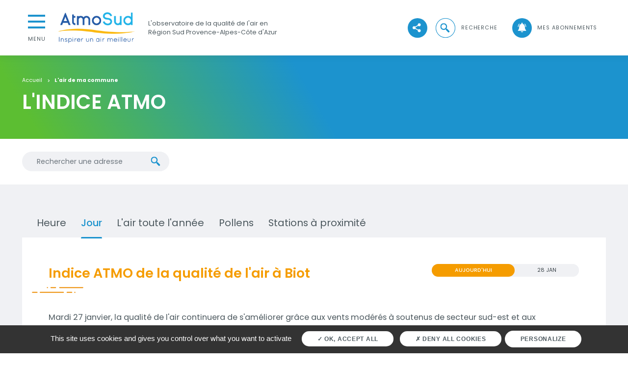

--- FILE ---
content_type: text/html; charset=UTF-8
request_url: https://www.atmosud.org/air-commune/Ville/06018/indice-atmo
body_size: 10386
content:
<!DOCTYPE html>
<html lang="fr" dir="ltr" prefix="og: https://ogp.me/ns#">
<head>
  <meta charset="utf-8" />
<noscript><style>form.antibot * :not(.antibot-message) { display: none !important; }</style>
</noscript><link rel="canonical" href="https://www.atmosud.org/air-commune/Ville/06018/indice-atmo" />
<meta name="Generator" content="Drupal 9 (https://www.drupal.org)" />
<meta name="MobileOptimized" content="width" />
<meta name="HandheldFriendly" content="true" />
<meta name="viewport" content="width=device-width, initial-scale=1, shrink-to-fit=no" />
<meta http-equiv="x-ua-compatible" content="ie=edge" />
<link rel="icon" href="/sites/sud/files/Logo%20_%20AtmoSud%20_%20carre.png" type="image/png" />

    <title>Indice ATMO : Biot | AtmoSud</title>
    <link rel="stylesheet" media="all" href="/sites/sud/files/css/css_QIQV9qCuLIyGcawv1rTBP9kXs24grBDW4vk8KE1jfwE.css" />
<link rel="stylesheet" media="all" href="/sites/sud/files/css/css_vf8W82hzFrtLhmkfYSv19ZdpY2gVEB1RtXQDSRfhrxc.css" />
<link rel="stylesheet" media="print" href="/sites/sud/files/css/css_Y4H_4BqmgyCtG7E7YdseTs2qvy9C34c51kBamDdgark.css" />

      <script type="application/json" data-drupal-selector="drupal-settings-json">{"path":{"baseUrl":"\/","scriptPath":null,"pathPrefix":"","currentPath":"air-commune\/Ville\/06018\/indice-atmo","currentPathIsAdmin":false,"isFront":false,"currentLanguage":"fr"},"pluralDelimiter":"\u0003","suppressDeprecationErrors":true,"dataviz":{"indiceStat":{"2026-01-26":{"indice_atmo":2.5,"indice_stat":"Sur les 12 derniers mois, cet indice est apparu 58% du temps.","sous_indices":[{"code_polluant_eu":"5","indice_atmo":1},{"code_polluant_eu":"6001","indice_atmo":1},{"code_polluant_eu":"7","indice_atmo":2},{"code_polluant_eu":"8","indice_atmo":1},{"code_polluant_eu":"1","indice_atmo":1}],"recommandations":[{"titre":"Activit\u00e9 physique","description":"Faites du sport en ext\u00e9rieur apr\u00e8s une averse pour limiter l\u2019impact de la pollution de l\u2019air sur votre sant\u00e9.","picto_url":"https:\/\/img.air-rhonealpes.fr\/recommandations\/SVG\/sport_ok.svg","lien":null},{"titre":"Personnes sensibles","description":"Profitez de vos activit\u00e9s de plein air. Consultez \u00e9galement l\u2019indice pollinique.","picto_url":"https:\/\/img.air-rhonealpes.fr\/recommandations\/SVG\/pers_sensibles_ok.svg","lien":null},{"titre":"D\u00e9placements","description":"Privil\u00e9giez v\u00e9lo, trotinette, marche \u00e0 pied, etc.","picto_url":"https:\/\/img.air-rhonealpes.fr\/recommandations\/SVG\/deplacements_ok.svg","lien":null},{"titre":"Air int\u00e9rieur","description":"L\u2019a\u00e9ration et la ventilation sont les moyens les plus efficaces d\u2019am\u00e9liorer votre air int\u00e9rieur.","picto_url":"https:\/\/img.air-rhonealpes.fr\/recommandations\/SVG\/aeration_ok.svg","lien":null},{"titre":"Conseil du jour","description":"Entretenez r\u00e9guli\u00e8rement ma chaudi\u00e8re","picto_url":"https:\/\/img.air-rhonealpes.fr\/recommandations\/SVG\/pouce_up.svg","lien":null}]},"2026-01-27":{"indice_atmo":2.5,"indice_stat":"Sur les 12 derniers mois, cet indice est apparu 58% du temps.","sous_indices":[{"code_polluant_eu":"5","indice_atmo":1},{"code_polluant_eu":"6001","indice_atmo":1},{"code_polluant_eu":"7","indice_atmo":2},{"code_polluant_eu":"8","indice_atmo":1},{"code_polluant_eu":"1","indice_atmo":1}],"recommandations":[{"titre":"Activit\u00e9 physique","description":"Faites du sport en ext\u00e9rieur apr\u00e8s une averse pour limiter l\u2019impact de la pollution de l\u2019air sur votre sant\u00e9.","picto_url":"https:\/\/img.air-rhonealpes.fr\/recommandations\/SVG\/sport_ok.svg","lien":null},{"titre":"Personnes sensibles","description":"Profitez de vos activit\u00e9s de plein air. Consultez \u00e9galement l\u2019indice pollinique.","picto_url":"https:\/\/img.air-rhonealpes.fr\/recommandations\/SVG\/pers_sensibles_ok.svg","lien":null},{"titre":"D\u00e9placements","description":"Pr\u00e9f\u00e9rez les itin\u00e9raires s\u00e9par\u00e9s de la circulation (pistes cyclables, voies pietonnes, etc. ).","picto_url":"https:\/\/img.air-rhonealpes.fr\/recommandations\/SVG\/deplacements_ok.svg","lien":null},{"titre":"Air int\u00e9rieur","description":"L\u2019a\u00e9ration et la ventilation sont les moyens les plus efficaces d\u2019am\u00e9liorer votre air int\u00e9rieur.","picto_url":"https:\/\/img.air-rhonealpes.fr\/recommandations\/SVG\/aeration_ok.svg","lien":null},{"titre":"Conseil du jour","description":"Baissez les stores ou fermez vos volets","picto_url":"https:\/\/img.air-rhonealpes.fr\/recommandations\/SVG\/pouce_up.svg","lien":null}]},"2026-01-28":{"indice_atmo":2.5,"indice_stat":"Sur les 12 derniers mois, cet indice est apparu 58% du temps.","sous_indices":[{"code_polluant_eu":"5","indice_atmo":1},{"code_polluant_eu":"6001","indice_atmo":1},{"code_polluant_eu":"7","indice_atmo":2},{"code_polluant_eu":"8","indice_atmo":1},{"code_polluant_eu":"1","indice_atmo":1}],"recommandations":[{"titre":"Activit\u00e9 physique","description":"Privil\u00e9giez les parcs, les zones pi\u00e9tonnes et et les rues peu circulantes pour vos activit\u00e9s de plein air.","picto_url":"https:\/\/img.air-rhonealpes.fr\/recommandations\/SVG\/sport_ok.svg","lien":null},{"titre":"Personnes sensibles","description":"Profitez de vos activit\u00e9s de plein air. Consultez \u00e9galement l\u2019indice pollinique.","picto_url":"https:\/\/img.air-rhonealpes.fr\/recommandations\/SVG\/pers_sensibles_ok.svg","lien":null},{"titre":"D\u00e9placements","description":"Pr\u00e9f\u00e9rez les itin\u00e9raires s\u00e9par\u00e9s de la circulation (pistes cyclables, voies pietonnes, etc. ).","picto_url":"https:\/\/img.air-rhonealpes.fr\/recommandations\/SVG\/deplacements_ok.svg","lien":null},{"titre":"Air int\u00e9rieur","description":"L\u2019a\u00e9ration et la ventilation sont les moyens les plus efficaces d\u2019am\u00e9liorer votre air int\u00e9rieur.","picto_url":"https:\/\/img.air-rhonealpes.fr\/recommandations\/SVG\/aeration_ok.svg","lien":null},{"titre":"Conseil du jour","description":"En voiture, limitez l\u2019usage de la climatisation","picto_url":"https:\/\/img.air-rhonealpes.fr\/recommandations\/SVG\/pouce_up.svg","lien":null}]}},"indices":{"2026-01-26":{"indice_atmo":2.5,"indice_stat":"Sur les 12 derniers mois, cet indice est apparu 58% du temps.","sous_indices":[{"code_polluant_eu":"5","indice_atmo":1},{"code_polluant_eu":"6001","indice_atmo":1},{"code_polluant_eu":"7","indice_atmo":2},{"code_polluant_eu":"8","indice_atmo":1},{"code_polluant_eu":"1","indice_atmo":1}],"recommandations":[{"titre":"Activit\u00e9 physique","description":"Faites du sport en ext\u00e9rieur apr\u00e8s une averse pour limiter l\u2019impact de la pollution de l\u2019air sur votre sant\u00e9.","picto_url":"https:\/\/img.air-rhonealpes.fr\/recommandations\/SVG\/sport_ok.svg","lien":null},{"titre":"Personnes sensibles","description":"Profitez de vos activit\u00e9s de plein air. Consultez \u00e9galement l\u2019indice pollinique.","picto_url":"https:\/\/img.air-rhonealpes.fr\/recommandations\/SVG\/pers_sensibles_ok.svg","lien":null},{"titre":"D\u00e9placements","description":"Privil\u00e9giez v\u00e9lo, trotinette, marche \u00e0 pied, etc.","picto_url":"https:\/\/img.air-rhonealpes.fr\/recommandations\/SVG\/deplacements_ok.svg","lien":null},{"titre":"Air int\u00e9rieur","description":"L\u2019a\u00e9ration et la ventilation sont les moyens les plus efficaces d\u2019am\u00e9liorer votre air int\u00e9rieur.","picto_url":"https:\/\/img.air-rhonealpes.fr\/recommandations\/SVG\/aeration_ok.svg","lien":null},{"titre":"Conseil du jour","description":"Entretenez r\u00e9guli\u00e8rement ma chaudi\u00e8re","picto_url":"https:\/\/img.air-rhonealpes.fr\/recommandations\/SVG\/pouce_up.svg","lien":null}]},"2026-01-27":{"indice_atmo":2.5,"indice_stat":"Sur les 12 derniers mois, cet indice est apparu 58% du temps.","sous_indices":[{"code_polluant_eu":"5","indice_atmo":1},{"code_polluant_eu":"6001","indice_atmo":1},{"code_polluant_eu":"7","indice_atmo":2},{"code_polluant_eu":"8","indice_atmo":1},{"code_polluant_eu":"1","indice_atmo":1}],"recommandations":[{"titre":"Activit\u00e9 physique","description":"Faites du sport en ext\u00e9rieur apr\u00e8s une averse pour limiter l\u2019impact de la pollution de l\u2019air sur votre sant\u00e9.","picto_url":"https:\/\/img.air-rhonealpes.fr\/recommandations\/SVG\/sport_ok.svg","lien":null},{"titre":"Personnes sensibles","description":"Profitez de vos activit\u00e9s de plein air. Consultez \u00e9galement l\u2019indice pollinique.","picto_url":"https:\/\/img.air-rhonealpes.fr\/recommandations\/SVG\/pers_sensibles_ok.svg","lien":null},{"titre":"D\u00e9placements","description":"Pr\u00e9f\u00e9rez les itin\u00e9raires s\u00e9par\u00e9s de la circulation (pistes cyclables, voies pietonnes, etc. ).","picto_url":"https:\/\/img.air-rhonealpes.fr\/recommandations\/SVG\/deplacements_ok.svg","lien":null},{"titre":"Air int\u00e9rieur","description":"L\u2019a\u00e9ration et la ventilation sont les moyens les plus efficaces d\u2019am\u00e9liorer votre air int\u00e9rieur.","picto_url":"https:\/\/img.air-rhonealpes.fr\/recommandations\/SVG\/aeration_ok.svg","lien":null},{"titre":"Conseil du jour","description":"Baissez les stores ou fermez vos volets","picto_url":"https:\/\/img.air-rhonealpes.fr\/recommandations\/SVG\/pouce_up.svg","lien":null}]},"2026-01-28":{"indice_atmo":2.5,"indice_stat":"Sur les 12 derniers mois, cet indice est apparu 58% du temps.","sous_indices":[{"code_polluant_eu":"5","indice_atmo":1},{"code_polluant_eu":"6001","indice_atmo":1},{"code_polluant_eu":"7","indice_atmo":2},{"code_polluant_eu":"8","indice_atmo":1},{"code_polluant_eu":"1","indice_atmo":1}],"recommandations":[{"titre":"Activit\u00e9 physique","description":"Privil\u00e9giez les parcs, les zones pi\u00e9tonnes et et les rues peu circulantes pour vos activit\u00e9s de plein air.","picto_url":"https:\/\/img.air-rhonealpes.fr\/recommandations\/SVG\/sport_ok.svg","lien":null},{"titre":"Personnes sensibles","description":"Profitez de vos activit\u00e9s de plein air. Consultez \u00e9galement l\u2019indice pollinique.","picto_url":"https:\/\/img.air-rhonealpes.fr\/recommandations\/SVG\/pers_sensibles_ok.svg","lien":null},{"titre":"D\u00e9placements","description":"Pr\u00e9f\u00e9rez les itin\u00e9raires s\u00e9par\u00e9s de la circulation (pistes cyclables, voies pietonnes, etc. ).","picto_url":"https:\/\/img.air-rhonealpes.fr\/recommandations\/SVG\/deplacements_ok.svg","lien":null},{"titre":"Air int\u00e9rieur","description":"L\u2019a\u00e9ration et la ventilation sont les moyens les plus efficaces d\u2019am\u00e9liorer votre air int\u00e9rieur.","picto_url":"https:\/\/img.air-rhonealpes.fr\/recommandations\/SVG\/aeration_ok.svg","lien":null},{"titre":"Conseil du jour","description":"En voiture, limitez l\u2019usage de la climatisation","picto_url":"https:\/\/img.air-rhonealpes.fr\/recommandations\/SVG\/pouce_up.svg","lien":null}]}},"legends":{"indice_atmo":[{"indice":0,"qualificatif":"Indisponible","couleur":"#dddddd","picto_url":"https:\/\/api.atmosud.org\/static\/iqa\/0.svg"},{"indice":1,"qualificatif":"Bon","couleur":"#50F0E6","picto_url":"https:\/\/api.atmosud.org\/static\/iqa\/1.svg"},{"indice":2,"qualificatif":"Moyen","couleur":"#50CCAA","picto_url":"https:\/\/api.atmosud.org\/static\/iqa\/2.svg"},{"indice":3,"qualificatif":"D\u00e9grad\u00e9","couleur":"#F0E641","picto_url":"https:\/\/api.atmosud.org\/static\/iqa\/3.svg"},{"indice":4,"qualificatif":"Mauvais","couleur":"#FF5050","picto_url":"https:\/\/api.atmosud.org\/static\/iqa\/4.svg"},{"indice":5,"qualificatif":"Tr\u00e8s mauvais","couleur":"#960032","picto_url":"https:\/\/api.atmosud.org\/static\/iqa\/5.svg"},{"indice":6,"qualificatif":"Extr\u00eamement mauvais","couleur":"#872181","picto_url":"https:\/\/api.atmosud.org\/static\/iqa\/6.svg"},{"indice":7,"qualificatif":"Ev\u00e9nement","couleur":"#888888","picto_url":"https:\/\/api.atmosud.org\/static\/iqa\/7.svg"}]},"communes":{"code_insee":"06018","nom":"Biot","centroid":{"x":7.083490748944126,"y":43.62727861922266},"bbox":{"xmin":"7.046443256038498","xmax":"7.117728845033223","ymin":"43.60756045439849","ymax":"43.64695022890768"}},"comments":{"2026-01-26":"Lundi 26 janvier, la qualit\u00e9 de l\u0027air se d\u00e9grade d\u00e8s 10h en raison de la reprise des activit\u00e9s humaines mais les indices de qualit\u00e9 de l\u0027air demeurent globalement moyens sur l\u0027ensemble de la r\u00e9gion. En effet, le mistral souffle en journ\u00e9e tout le long de la Vall\u00e9e du Rh\u00f4ne et jusqu\u0027\u00e0 la pointe de Toulon. Ces conditions m\u00e9t\u00e9orologiques sont favorables \u00e0 une bonne dispersion des polluants. Dans la soir\u00e9e, les concentrations de particules fines li\u00e9es au chauffage au bois augmentent, en particulier dans les zones urbaines.","2026-01-27":"Mardi 27 janvier, la qualit\u00e9 de l\u0027air continuera de s\u0027am\u00e9liorer gr\u00e2ce aux vents mod\u00e9r\u00e9s \u00e0 soutenus de secteur sud-est et aux pr\u00e9cipitations qui toucheront une large partie du territoire. Ces pluies lessiveront l\u0027atmosph\u00e8re des polluants qui s\u0027y accumulent. Ainsi, la qualit\u00e9 de l\u0027air sera moyenne sur l\u0027ensemble de la r\u00e9gion.","2026-01-28":"Mercredi 28 janvier, le soleil devrait faire son retour au cours de la journ\u00e9e ainsi que le mistral, en particulier sur l\u0027ouest de la r\u00e9gion. Les indices de qualit\u00e9 de l\u0027air devraient demeurer moyens.","2026-01-29":null,"date_maj":"2026-01-27 10:08:40+01:00"},"hasEpisodeInProgress":false,"recommendations":{"2026-01-26":[{"titre":"Activit\u00e9 physique","description":"Faites du sport en ext\u00e9rieur apr\u00e8s une averse pour limiter l\u2019impact de la pollution de l\u2019air sur votre sant\u00e9.","picto_url":"https:\/\/img.air-rhonealpes.fr\/recommandations\/SVG\/sport_ok.svg","lien":null},{"titre":"Personnes sensibles","description":"Profitez de vos activit\u00e9s de plein air. Consultez \u00e9galement l\u2019indice pollinique.","picto_url":"https:\/\/img.air-rhonealpes.fr\/recommandations\/SVG\/pers_sensibles_ok.svg","lien":null},{"titre":"D\u00e9placements","description":"Privil\u00e9giez v\u00e9lo, trotinette, marche \u00e0 pied, etc.","picto_url":"https:\/\/img.air-rhonealpes.fr\/recommandations\/SVG\/deplacements_ok.svg","lien":null},{"titre":"Air int\u00e9rieur","description":"L\u2019a\u00e9ration et la ventilation sont les moyens les plus efficaces d\u2019am\u00e9liorer votre air int\u00e9rieur.","picto_url":"https:\/\/img.air-rhonealpes.fr\/recommandations\/SVG\/aeration_ok.svg","lien":null},{"titre":"Conseil du jour","description":"Entretenez r\u00e9guli\u00e8rement ma chaudi\u00e8re","picto_url":"https:\/\/img.air-rhonealpes.fr\/recommandations\/SVG\/pouce_up.svg","lien":null}],"2026-01-27":[{"titre":"Activit\u00e9 physique","description":"Faites du sport en ext\u00e9rieur apr\u00e8s une averse pour limiter l\u2019impact de la pollution de l\u2019air sur votre sant\u00e9.","picto_url":"https:\/\/img.air-rhonealpes.fr\/recommandations\/SVG\/sport_ok.svg","lien":null},{"titre":"Personnes sensibles","description":"Profitez de vos activit\u00e9s de plein air. Consultez \u00e9galement l\u2019indice pollinique.","picto_url":"https:\/\/img.air-rhonealpes.fr\/recommandations\/SVG\/pers_sensibles_ok.svg","lien":null},{"titre":"D\u00e9placements","description":"Pr\u00e9f\u00e9rez les itin\u00e9raires s\u00e9par\u00e9s de la circulation (pistes cyclables, voies pietonnes, etc. ).","picto_url":"https:\/\/img.air-rhonealpes.fr\/recommandations\/SVG\/deplacements_ok.svg","lien":null},{"titre":"Air int\u00e9rieur","description":"L\u2019a\u00e9ration et la ventilation sont les moyens les plus efficaces d\u2019am\u00e9liorer votre air int\u00e9rieur.","picto_url":"https:\/\/img.air-rhonealpes.fr\/recommandations\/SVG\/aeration_ok.svg","lien":null},{"titre":"Conseil du jour","description":"Baissez les stores ou fermez vos volets","picto_url":"https:\/\/img.air-rhonealpes.fr\/recommandations\/SVG\/pouce_up.svg","lien":null}],"2026-01-28":[{"titre":"Activit\u00e9 physique","description":"Privil\u00e9giez les parcs, les zones pi\u00e9tonnes et et les rues peu circulantes pour vos activit\u00e9s de plein air.","picto_url":"https:\/\/img.air-rhonealpes.fr\/recommandations\/SVG\/sport_ok.svg","lien":null},{"titre":"Personnes sensibles","description":"Profitez de vos activit\u00e9s de plein air. Consultez \u00e9galement l\u2019indice pollinique.","picto_url":"https:\/\/img.air-rhonealpes.fr\/recommandations\/SVG\/pers_sensibles_ok.svg","lien":null},{"titre":"D\u00e9placements","description":"Pr\u00e9f\u00e9rez les itin\u00e9raires s\u00e9par\u00e9s de la circulation (pistes cyclables, voies pietonnes, etc. ).","picto_url":"https:\/\/img.air-rhonealpes.fr\/recommandations\/SVG\/deplacements_ok.svg","lien":null},{"titre":"Air int\u00e9rieur","description":"L\u2019a\u00e9ration et la ventilation sont les moyens les plus efficaces d\u2019am\u00e9liorer votre air int\u00e9rieur.","picto_url":"https:\/\/img.air-rhonealpes.fr\/recommandations\/SVG\/aeration_ok.svg","lien":null},{"titre":"Conseil du jour","description":"En voiture, limitez l\u2019usage de la climatisation","picto_url":"https:\/\/img.air-rhonealpes.fr\/recommandations\/SVG\/pouce_up.svg","lien":null}]}},"addressSearch":{"target":"indice-atmo"},"tarteaucitron_cookies":{"tarteaucitron":{"mat_tac_lock":false,"mat_site_id":"1","mat_site_url":"https:\/\/analytics.atmosud.org\/matomo\/"}},"user":{"uid":0,"permissionsHash":"6aea69dd1b8a21e522c749ac3ec95f37fcf5e5865ba3b845aa8bf4d669639fc3"}}</script>
<script src="/sites/sud/files/js/js_WKXu0SupxHHdFpuTJuFx4YKawK6JWWNH57pN4VzEsrA.js"></script>

        <link rel="preconnect" href="https://fonts.gstatic.com">
        <link
          href="https://fonts.googleapis.com/css2?family=Poppins:ital,wght@0,400;0,500;0,600;0,700;1,400;1,500;1,600;1,700&display=swap"
          rel="stylesheet">
        </head>
<body class="layout-no-sidebars path-air-commune theme-default home-content">
  <ul class="sr-only">
    <li>
      <a href="#contenu">Aller au contenu</a>
    </li>
    <li>
      <a href="#menu">Aller au premier menu de navigation</a>
    </li>
    <li>
      <a href="#recherche">Aller à la recherche</a>
    </li>
  </ul>
<link rel="stylesheet" href="https://cdn.atmosud.org/css/siam.css?v=5" />

  <div class="dialog-off-canvas-main-canvas" data-off-canvas-main-canvas>
    

  <header role="banner" class="header">
      <section class="region region-header">
    <nav class="navbar navbar-expand-lg">
      
<button class="collapsed menu-cta" type="button" data-toggle="collapse" data-target="#collapseMenu"
        aria-expanded="false" aria-controls="collapseMenu">
  <span class="hamburger-bloc">
    <span class="hamburger"></span>
  </span>
  <span class="btn-close">Menu</span>
  <span class="btn-open">Fermer</span>
</button>
<div class="collapse menu-collapse" id="collapseMenu">
  <div class="card card-body">
    
  
<h2 class="sr-only" id="block-navigationprincipale-menu">Navigation principale</h2>


  
        
      <ul  id="block-navigationprincipale" block="block-navigationprincipale" class="clearfix nav flex-column main-nav">
              
        <li class="nav-item dropdown">
                                <a href="" class="nav-link dropdown-toggle nav-link-" data-toggle="dropdown" aria-expanded="false" aria-haspopup="true">L&#039;air en région</a>
            <div class="dropdown-menu">
                      
                  <a href="https://bilan.atmosud.org/" class="dropdown-item nav-link- title" target="_blank">Bilan régional chiffré de la qualité de l&#039;air </a>
                              <a href="/article/qualite-de-lair-de-la-region-le-constat-datmosud" class="dropdown-item nav-link- title" data-drupal-link-system-path="node/55781">Constat de la qualité de l&#039;air en région</a>
                              <a href="/article/lair-de-votre-departement" class="dropdown-item nav-link- title" data-drupal-link-system-path="node/274">L&#039;air de votre département</a>
                              <a href="/dataviz/mesures-aux-stations" class="dropdown-item nav-link- title" data-drupal-link-system-path="node/1704">Mesures aux stations</a>
                              <a href="/article/incidents-episodes-de-pollution" class="dropdown-item nav-link- title" data-drupal-link-system-path="node/63391">Nos alertes</a>
                              <a href="/etudes" class="dropdown-item nav-link- title" data-drupal-link-system-path="etudes">Nos études</a>
                  
            </div>
                  </li>
              
        <li class="nav-item dropdown">
                                <a href="" class="nav-link dropdown-toggle nav-link-" data-toggle="dropdown" aria-expanded="false" aria-haspopup="true">Vous informer</a>
            <div class="dropdown-menu">
                      
                  <a href="/article/quest-ce-que-la-qualite-de-lair" class="dropdown-item nav-link- title" data-drupal-link-system-path="node/58671">Qu&#039;est-ce-que la qualité de l&#039;air ?</a>
                              <a href="/article/surveillance-de-lair" class="dropdown-item nav-link- title" data-drupal-link-system-path="node/1697">Surveillance de l&#039;air</a>
                              <a href="/article/les-principaux-polluants" class="dropdown-item nav-link- title" data-drupal-link-system-path="node/2731">Les principaux polluants</a>
                              <a href="/article/les-effets-de-la-pollution" class="dropdown-item nav-link- title" data-drupal-link-system-path="node/431">Effets de la pollution </a>
                              <a href="/article/linventaire-des-emissions-datmosud" class="dropdown-item nav-link- title" data-drupal-link-system-path="node/130761">Inventaire des émissions</a>
                              <a href="/article/incidents-episodes-de-pollution" class="dropdown-item nav-link- title" data-drupal-link-system-path="node/63391">Nos alertes</a>
                  
            </div>
                  </li>
              
        <li class="nav-item dropdown">
                                <a href="" class="nav-link dropdown-toggle nav-link-" data-toggle="dropdown" aria-expanded="false" aria-haspopup="true">Vous accompagner</a>
            <div class="dropdown-menu">
                      
                  <a href="/article/notre-expertise-au-service-des-citoyens" class="dropdown-item nav-link- title" data-drupal-link-system-path="node/130851">Citoyens</a>
                              <a href="/article/notre-expertise-au-service-des-associations" class="dropdown-item nav-link- title" data-drupal-link-system-path="node/130841">Associations</a>
                              <a href="/article/notre-expertise-au-service-des-collectivites-et-des-institutions" class="dropdown-item nav-link- title" data-drupal-link-system-path="node/129021">Collectivités et institutions</a>
                              <a href="/article/notre-expertise-au-service-des-entreprises" class="dropdown-item nav-link- title" data-drupal-link-system-path="node/130701">Entreprises</a>
                              <a href="/article/notre-expertise-au-service-des-organismes-de-recherche-et-deducation" class="dropdown-item nav-link- title" data-drupal-link-system-path="node/130831">Organismes de recherche / éducation</a>
                              <a href="/article/notre-expertise-linternational" class="dropdown-item nav-link- title" data-drupal-link-system-path="node/130861">International</a>
                              <a href="/article/tous-nos-outils" class="dropdown-item nav-link- title" data-drupal-link-system-path="node/63321">Tous nos outils d&#039;accompagnement</a>
                  
            </div>
                  </li>
              
        <li class="nav-item dropdown">
                                <a href="" class="nav-link dropdown-toggle nav-link-" data-toggle="dropdown" aria-expanded="false" aria-haspopup="true">Innovation &amp; Recherche</a>
            <div class="dropdown-menu">
                      
                  <a href="https://www.atmosud.org/article/atmosud-research-papers-publications-scientifiques" class="dropdown-item nav-link- title" target="_blank">Publications scientifiques</a>
                              <a href="/article/cooperation-internationale" class="dropdown-item nav-link- title" data-drupal-link-system-path="node/213">Coopération internationale </a>
                              <a href="/article/innover-pour-inspirer-un-air-meilleur" class="dropdown-item nav-link- title" data-drupal-link-system-path="node/54202">Innovation</a>
                              <a href="/article/recherche" class="dropdown-item nav-link- title" data-drupal-link-system-path="node/63361">Recherche</a>
                              <a href="/article/le-conseil-scientifique-datmosud" class="dropdown-item nav-link- title" data-drupal-link-system-path="node/210">Le conseil scientifique</a>
                  
            </div>
                  </li>
          </ul>

  





  
<h2 class="sr-only" id="block-navigationsecondaire-menu">Navigation secondaire</h2>


  
        
      <ul  id="block-navigationsecondaire" block="block-navigationsecondaire" class="clearfix nav flex-column">
              
        <li class="nav-item dropdown">
                                <a href="" class="nav-link dropdown-toggle nav-link-" data-toggle="dropdown" aria-expanded="false" aria-haspopup="true">AtmoSud</a>
            <div class="dropdown-menu">
                      
                  <a href="/article/atmosud" class="dropdown-item nav-link- title" data-drupal-link-system-path="node/155">Qui sommes-nous ?</a>
                              <a href="/article/les-50-ans-de-surveillance-de-la-qualite-de-lair-en-region-sud" class="dropdown-item nav-link- title" data-drupal-link-system-path="node/131161">50 ans AtmoSud</a>
                              <a href="/article/le-conseil-scientifique-datmosud" class="dropdown-item nav-link- title" data-drupal-link-system-path="node/210">Le conseil scientifique</a>
                              <a href="/article/atmosud-formation-tout-ce-quil-faut-savoir" class="dropdown-item nav-link- title" data-drupal-link-system-path="node/216751">AtmoSud Formation</a>
                              <a href="https://www.atmosud.org/recherche?search_api_fulltext=&amp;created%5Bmin%5D=&amp;created%5Bmax%5D=&amp;f%5B0%5D=global_type_de_publication%3A67" class="dropdown-item nav-link- title" target="_blank">Marchés publics</a>
                              <a href="/contact" class="dropdown-item nav-link- title" data-drupal-link-system-path="webform/contact">Contactez-nous </a>
                  
            </div>
                  </li>
              
        <li class="nav-item">
                                              <a href="/actualites" class="nav-link nav-link--actualites" data-drupal-link-system-path="actualites">Actualités</a>
                              </li>
              
        <li class="nav-item">
                                              <a href="/publications" class="nav-link nav-link--publications" data-drupal-link-system-path="publications">Publications</a>
                              </li>
              
        <li class="nav-item">
                                              <a href="/article/donnees" class="nav-link nav-link--article-donnees" data-drupal-link-system-path="node/59191">Données</a>
                              </li>
              
        <li class="nav-item">
                                              <a href="https://inspirons.atmosud.org/" class="nav-link nav-link-https--inspironsatmosudorg-" target="_blank">Inspirons ! Le média d&#039;AtmoSud</a>
                              </li>
              
        <li class="nav-item">
                                              <a href="https://extranet.atmosud.org" title="Pour nos adhérents" class="nav-link nav-link-https--extranetatmosudorg" target="_blank">Extranet</a>
                              </li>
          </ul>

  





  </div>
</div>

  <div class="logo">
    <a class="navbar-brand" href="/" title="Accueil" rel="home">
      <span class="sr-only">AtmoSud</span>
              <img src="/sites/sud/files/logo_atmosud_inspirer_ok_web.png" alt="Accueil">
          </a>
  </div>
            <p class="logo-slogan">L'observatoire de la qualité de l'air en Région Sud Provence-Alpes-Côte d'Azur</p>
      
<div class="views-element-container block block-views block-views-blockview-social-network-block-1 collapse navbar-collapse" id="navbarSupportedContent">
  
    
      <div class="content ml-auto">
      <ul class="ul-none ml-auto cta-menu">
        
<div class="position-relative rs-button">
  <div class="view view-view-social-network view-id-view_social_network view-display-id-block_1 js-view-dom-id-9675c772eb620dfdb8c98d7bac0558b93c42a577ab61cef783088e2561b96bc6">
  
    
      
      <div class="view-content row">
      
  <div class="social-networks-button collapsed">
  <div class="social-networks-flex-container d-flex">
          <li class="cta-menu-item">
  <a href="https://www.facebook.com/AtmoSud" target="_blank" class="effect-moema-hover" title="Accéder à https://www.facebook.com/AtmoSud">
    <span class="cta-icon icon-fb effect-moema"></span>
    <span class="sr-only">suivez-nous sur </span>
  </a>
</li>

          <li class="cta-menu-item">
  <a href="https://twitter.com/AtmoSud" target="_blank" class="effect-moema-hover" title="Accéder à https://twitter.com/AtmoSud">
    <span class="cta-icon icon-twitter effect-moema"></span>
    <span class="sr-only">suivez-nous sur </span>
  </a>
</li>

          <li class="cta-menu-item">
  <a href="https://www.linkedin.com/company/atmosud/" target="_blank" class="effect-moema-hover" title="Accéder à https://www.linkedin.com/company/atmosud/">
    <span class="cta-icon icon-linkedin effect-moema"></span>
    <span class="sr-only">suivez-nous sur </span>
  </a>
</li>

          <li class="cta-menu-item">
  <a href="https://www.youtube.com/c/atmosud" target="_blank" class="effect-moema-hover" title="Accéder à https://www.youtube.com/c/atmosud">
    <span class="cta-icon icon-yt effect-moema"></span>
    <span class="sr-only">suivez-nous sur </span>
  </a>
</li>

      </div>
</div>
  <div class="cta-menu-item">
    <a href="javascript:" id="show-social-networks" class="effect-moema-hover"
       title="Voir les réseaux sociaux">
      <span class="cta-icon icon-share effect-moema"></span>
      <span class="sr-only">Voir les réseaux sociaux</span>
    </a>
  </div>

    </div>
  
          </div>

</div>

        <li class="cta-menu-item ml-40 d-flex align-items-center">
          <div class="search-input">
            <form action="/recherche">
              <div class="form-search">
                <input
                  class="form-control form-search-input"
                  name="search_api_fulltext"
                  type="search"
                  placeholder="Faites une recherche"
                  aria-label="Faites une recherche">
                <button class="form-search-btn" type="submit">
                  <span class="sr-only">Lancer la recherche</span>
                  <span class="form-search-icon"></span>
                </button>
              </div>
            </form>
          </div>

          <a href="javascript:" class="effect-moema-hover btn-search collapsed" role="button">
            <span class="cta-icon icon-search effect-moema"></span>
            <div class="hamburger-bloc search-open-close">
              <span class="hamburger"></span>
              <span class="sr-only open">Ouvrir la recherche</span>
              <span class="sr-only close">Fermer la recherche</span>
            </div>
            <span class="cta-txt">recherche</span>
          </a>
        </li>
                <li class="cta-menu-item ml-40">
          <a href="https://www.atmosud.org/abonnements" class="effect-moema-hover" title="Abonnements">
            <span class="cta-icon icon-notif effect-moema"></span>
            <span class="cta-txt">Mes abonnements</span>
          </a>
        </li>
                      </ul>
    </div>
  </div>

    </nav>
  </section>

      <section class="row region region-alerts position-relative">
    

  <div class="w-100">



</div>




  </section>


    <!-- Back to top button -->
    <a id="back-to-top-button"></a>
  </header>

  <main role="main" class="main">
    <div class="main-content">
        <section class="region region-content">
    <div data-drupal-messages-fallback class="hidden"></div><div id="block-atmo-content" class="block block-system block-system-main-block">
  
    
      <div class="content">
      




<div class="topPage-edito">
  <div class="mw-1500 ">
    <div class="">
      <nav aria-label="breadcrumb">
        <div class="block block-system block-system-breadcrumb-block">
  
    
      <div class="content">
      

  <nav role="navigation" aria-label="breadcrumb">
    <ol class="breadcrumb">
                  <li class="breadcrumb-item">
          <a href="/">Accueil</a>
        </li>
                        <li class="breadcrumb-item active">
          L'air de ma commune
        </li>
              </ol>
  </nav>

    </div>
  </div>

      </nav>
            <h1>L&#039;indice Atmo</h1>
          </div>
      </div>
  </div>

<!-- Search and favorites -->
<div class="white-bg">
  <div class="mw-1500">
    <div class="c-indice-select">
      <div class="c-indice-select-form">
        <label for="address-search-city-air"
               class="sr-only">Chercher une nouvelle adresse</label>
        <div class="input-group input-group-search input-group-grey">
          <input
  id="address-search-city-air"
  class="form-control form-control-lg address-search"
  aria-describedby="addressHelp"
  placeholder="Rechercher une adresse">
<a href="#" id="js-address-search" class="input-group-append">
  <span class="input-group-text"></span>
</a>

        </div>
      </div>

      

<div id="js-favorites" class="home-map-communes home-map-favorites favorites-container leaflet-no-drag">
  <span class="subtitle">
          Lieux favoris      </span>
  <a
    id="addFavorite"
    href="javascript:"
    class="effect-moema-hover btn-collapse-fav"
    type="button"
    data-toggle="collapse"
    data-target="#collapseFav"
    aria-expanded="false"
    aria-controls="collapseFav">
    <span class="cta-icon icon-more icon-more-small effect-moema" aria-hidden="true">+</span>
    <span class="sr-only">Ajouter un favoris</span>
  </a>
  <div class="collapse collapse-fav" id="collapseFav">
    <div class="card card-body">
      <form>
        <div class="form-group">
          <label class="subtitle">Ajouter un favori</label>
          <div class="form-group">
            <input id="favortieAddressSearch" type="text" class="form-control"
                   placeholder="Adresse">
          </div>
          <div class="form-group">
            <input id="favoriteName" type="text" class="form-control"
                   placeholder="Nom du favori" maxlength="10">
          </div>
          <input id="favoriteInsee" type="hidden" value="">
          <input id="favoriteX" type="hidden" value="">
          <input id="favoriteY" type="hidden" value="">
          <input id="favoriteCity" type="hidden" value="">
        </div>
        <a id="js-favorites-save" type="submit" class="effect-moema-hover btn-submit">
          <span class="cta effect-moema">Enregistrer</span>
        </a>
      </form>
    </div>
  </div>
</div>
    </div>
  </div>
</div>

<!-- Content -->
<article role="article" class="node node--type-city-air node--view-mode-full clearfix">
  <div class="grey-bg c-indice">
    <div class="c-tab">
      <div class="mw-1500">
        <div>
          <ul class="nav nav-tabs" id="tabs120" role="tablist">
                          <li class="nav-item nav-item-city-air">
                <a data-id=377 data-title="Heure" class="nav-link "
                   href="/air-commune/Ville/06018/previsions" aria-controls="tabControl" aria-selected="true">
                  Heure
                </a>
              </li>
                          <li class="nav-item nav-item-city-air">
                <a data-id=376 data-title="Jour" class="nav-link active"
                   href="/air-commune/Ville/06018/indice-atmo" aria-controls="tabControl" aria-selected="true">
                  Jour
                </a>
              </li>
                          <li class="nav-item nav-item-city-air">
                <a data-id=161521 data-title="L&#039;air toute l&#039;année" class="nav-link "
                   href="/air-commune/Ville/06018/161521/lair-toute-lannee" aria-controls="tabControl" aria-selected="true">
                  L&#039;air toute l&#039;année
                </a>
              </li>
                          <li class="nav-item nav-item-city-air">
                <a data-id=1708 data-title="Pollens" class="nav-link "
                   href="/air-commune/Ville/06018/pollen" aria-controls="tabControl" aria-selected="true">
                  Pollens
                </a>
              </li>
                          <li class="nav-item nav-item-city-air">
                <a data-id=1705 data-title="Stations à proximité" class="nav-link "
                   href="/air-commune/Ville/06018/stations-a-proximite" aria-controls="tabControl" aria-selected="true">
                  Stations à proximité
                </a>
              </li>
                      </ul>
        </div>
      </div>
      <div class="clearfix tab-content">
        <div class="tab-pane active">
          



                <div class="mw-1500">
        <div class="c-indice-content c-standard">
          


  <div class="paragraph paragraph--type--dataviz-widget-commune-index paragraph--view-mode--default">
    <div class="tab-content" id="tabsContent120">
      <div class="tab-pane fade active show" id="tabContent120-118" role="tabpanel" aria-labelledby="tabLabel120">
        <div class="mw-1500 pl-0 pr-0">
          <div class="c-indice-content c-standard mb-md-0">
            <div class="row">
              <div class="col-12 c-indice-border">
                <div class="c-indice-padding">
                  <div class="c-indice-btn-group">
                      <div id="date-selector" class="btn-group btn-group-lg" role="group" aria-label="Selectionner une date">
  <button type="button" class="btn btn-secondary active" data-date="2026-01-27">
    Aujourd'hui  </button>
      <button type="button" class="btn btn-secondary" data-date="2026-01-28">
      28 JAN
    </button>
  </div>
                    <h2 class="title-h2">
                      Indice ATMO de la qualité de l'air à Biot
                    </h2>
                  </div>
                  <p id="indice-comment">Mardi 27 janvier, la qualité de l&#039;air continuera de s&#039;améliorer grâce aux vents modérés à soutenus de secteur sud-est et aux précipitations qui toucheront une large partie du territoire. Ces pluies lessiveront l&#039;atmosphère des polluants qui s&#039;y accumulent. Ainsi, la qualité de l&#039;air sera moyenne sur l&#039;ensemble de la région.</p>
                </div>
              </div>
              <div class="col-12 col-lg-6 col-xl-4 c-indice-border">
                <div class="c-indice-padding">
                  <div id="indice-gauge"
                       class="c-gauge">
                    <div class="c-gauge-wrapper">
                      <div class="c-gauge-gauge">
                        <div class="slice-colors">
                          <div class="slice-item"></div>
                          <div class="slice-item"></div>
                          <div class="slice-item"></div>
                          <div class="slice-item"></div>
                          <div class="slice-item"></div>
                          <div class="slice-item"></div>
                        </div>
                      </div>
                      <div class="c-gauge-center"></div>
                      <div class="c-gauge-needle"></div>
                    </div>
                    <div class="align-center">
                      <span class="c-gauge-title">Moyen</span>
                    </div>
                  </div>
                  <div class="c-indice-border-top text-small mt-30">
                    <p id="indice-stat">Sur les 12 derniers mois, cet indice est apparu 58% du temps.</p>
                  </div>
                </div>
              </div>
              <div class="col-12 col-lg-6 col-xl-5 c-indice-border">
                <div class="row align-items-center pl-30 pr-30 update-info">
                                      <div class="col-auto p-0">
                      <div class="d-flex align-items-end i-mob">
                        <a href="javascript:" class="effect-moema-hover" data-container="body" data-toggle="popover"
                           data-placement="top"
                           data-content="L&#039;indice ATMO est un indicateur journalier de la qualité de l&#039;air calculé à partir des concentrations dans l&#039;air de polluants réglementés tels que le dioxyde d&#039;azote (NO₂), l&#039;ozone (O₃) et les particules fines (PM10 et PM2.5). Il correspond au plus dégradé des sous-indices calculés pour chacun des polluants. Il est mis à jours vers 12 h quotidiennement. Ainsi, sur une journée, il peut varier entre le matin et le soir.">
                          <span class="cta-icon icon-info icon-info-border effect-moema"></span>
                          <span
                            class="sr-only">L&#039;indice ATMO est un indicateur journalier de la qualité de l&#039;air calculé à partir des concentrations dans l&#039;air de polluants réglementés tels que le dioxyde d&#039;azote (NO₂), l&#039;ozone (O₃) et les particules fines (PM10 et PM2.5). Il correspond au plus dégradé des sous-indices calculés pour chacun des polluants. Il est mis à jours vers 12 h quotidiennement. Ainsi, sur une journée, il peut varier entre le matin et le soir.</span>
                        </a>
                      </div>
                    </div>
                  
                                  </div>

                <div class="c-indice-padding mb--80 ">
                  <div class="row">
                    
  <div class="col-12 col-sm-6 col-md-4 col-lg-6 col-xl-4">
    <div class="c-indice-polluant d-md-flex flex-md-column">
      <p class="c-indice-polluant-title">
        Particules fines, diamètre &lt; 10 µm
        <span>PM10</span>
      </p>
      <div class="home-map-legend-item mt-auto">
        <div id="5-circle-class"
             class="home-map-legend-item-circle"
             style="background-color: #50F0E6"></div>
                  <span id="5-qualificatif">Bon</span>
              </div>
    </div>
  </div>
  <div class="col-12 col-sm-6 col-md-4 col-lg-6 col-xl-4">
    <div class="c-indice-polluant d-md-flex flex-md-column">
      <p class="c-indice-polluant-title">
        Particules fines, diamètre &lt; 2,5 µm
        <span>PM2.5</span>
      </p>
      <div class="home-map-legend-item mt-auto">
        <div id="6001-circle-class"
             class="home-map-legend-item-circle"
             style="background-color: #50F0E6"></div>
                  <span id="6001-qualificatif">Bon</span>
              </div>
    </div>
  </div>
  <div class="col-12 col-sm-6 col-md-4 col-lg-6 col-xl-4">
    <div class="c-indice-polluant d-md-flex flex-md-column">
      <p class="c-indice-polluant-title">
        Ozone
        <span>O<sub>3</sub></span>
      </p>
      <div class="home-map-legend-item mt-auto">
        <div id="7-circle-class"
             class="home-map-legend-item-circle"
             style="background-color: #50CCAA"></div>
                  <span id="7-qualificatif">Moyen</span>
              </div>
    </div>
  </div>
  <div class="col-12 col-sm-6 col-md-4 col-lg-6 col-xl-4">
    <div class="c-indice-polluant d-md-flex flex-md-column">
      <p class="c-indice-polluant-title">
        Dioxyde d&#039;azote
        <span>NO<sub>2</sub></span>
      </p>
      <div class="home-map-legend-item mt-auto">
        <div id="8-circle-class"
             class="home-map-legend-item-circle"
             style="background-color: #50F0E6"></div>
                  <span id="8-qualificatif">Bon</span>
              </div>
    </div>
  </div>
  <div class="col-12 col-sm-6 col-md-4 col-lg-6 col-xl-4">
    <div class="c-indice-polluant d-md-flex flex-md-column">
      <p class="c-indice-polluant-title">
        Dioxyde de soufre
        <span>SO<sub>2</sub></span>
      </p>
      <div class="home-map-legend-item mt-auto">
        <div id="1-circle-class"
             class="home-map-legend-item-circle"
             style="background-color: #50F0E6"></div>
                  <span id="1-qualificatif">Bon</span>
              </div>
    </div>
  </div>
                  </div>
                </div>
              </div>
              <div class="col-12 col-xl-3 c-indice-border">
                <div class="c-indice-padding">
                  <div class="map-legend">
                    <span class="map-legend-title">
                      Légende                    </span>
                      <div class="home-map-legend-item ">
    <div class="home-map-legend-item-circle" style="background-color: #dddddd"></div>
    <span>Indisponible</span>
  </div>
  <div class="home-map-legend-item ">
    <div class="home-map-legend-item-circle" style="background-color: #50F0E6"></div>
    <span>Bon</span>
  </div>
  <div class="home-map-legend-item ">
    <div class="home-map-legend-item-circle" style="background-color: #50CCAA"></div>
    <span>Moyen</span>
  </div>
  <div class="home-map-legend-item ">
    <div class="home-map-legend-item-circle" style="background-color: #F0E641"></div>
    <span>Dégradé</span>
  </div>
  <div class="home-map-legend-item ">
    <div class="home-map-legend-item-circle" style="background-color: #FF5050"></div>
    <span>Mauvais</span>
  </div>
  <div class="home-map-legend-item ">
    <div class="home-map-legend-item-circle" style="background-color: #960032"></div>
    <span>Très mauvais</span>
  </div>
  <div class="home-map-legend-item ">
    <div class="home-map-legend-item-circle" style="background-color: #872181"></div>
    <span>Extrêmement mauvais</span>
  </div>
  <div class="home-map-legend-item ">
    <div class="home-map-legend-item-circle" style="background-color: #888888"></div>
    <span>Evénement</span>
  </div>
                  </div>
                  <div class="home-map-legend-rwd legend-rwd-no-after">
                    <a class="home-map-legend-collapse-cta collapsed" data-toggle="collapse"
                       href="#collapseExampleLegendRWD"
                       role="button" aria-expanded="false" aria-controls="collapseExampleLegendRWD">
                      Légende                    </a>
                    <div class="home-map-legend-collapse collapse" id="collapseExampleLegendRWD">
                      <div class="home-map-legend">
                          <div class="home-map-legend-item ">
    <div class="home-map-legend-item-circle" style="background-color: #dddddd"></div>
    <span>Indisponible</span>
  </div>
  <div class="home-map-legend-item ">
    <div class="home-map-legend-item-circle" style="background-color: #50F0E6"></div>
    <span>Bon</span>
  </div>
  <div class="home-map-legend-item ">
    <div class="home-map-legend-item-circle" style="background-color: #50CCAA"></div>
    <span>Moyen</span>
  </div>
  <div class="home-map-legend-item ">
    <div class="home-map-legend-item-circle" style="background-color: #F0E641"></div>
    <span>Dégradé</span>
  </div>
  <div class="home-map-legend-item ">
    <div class="home-map-legend-item-circle" style="background-color: #FF5050"></div>
    <span>Mauvais</span>
  </div>
  <div class="home-map-legend-item ">
    <div class="home-map-legend-item-circle" style="background-color: #960032"></div>
    <span>Très mauvais</span>
  </div>
  <div class="home-map-legend-item ">
    <div class="home-map-legend-item-circle" style="background-color: #872181"></div>
    <span>Extrêmement mauvais</span>
  </div>
  <div class="home-map-legend-item ">
    <div class="home-map-legend-item-circle" style="background-color: #888888"></div>
    <span>Evénement</span>
  </div>
                      </div>
                    </div>
                  </div>
                </div>
              </div>
              <div id="recommendations-container"
                   class="col-12  c-indice-border">
                <div class="c-indice-padding">
                  <span id="recommendations"></span>
                                  </div>
              </div>
                          </div>
          </div>
        </div>
      </div>
    </div>
  </div>

        </div>
      </div>
                  <div class="p-standard-edito">
    <div class="paragraph paragraph--type--to-note paragraph--view-mode--default c-standard-info degrade-bg">
      <div class="c-standard-info-decoration"></div>
      <div class="p-standard">
        <div class="mw-1500">
          <div class="c-standard">
                          <div class="row">
                <div class="col-12 col-lg-10" id="item-1134">
                                      <strong>
                      
  <div class="field field--name-field-to-note-title field--type-string field--label-visually_hidden">
    <div class="field__label visually-hidden">Titre</div>
              <div class="field__item">Widget « mon air »</div>
          </div>

                    </strong>
                                                        
  <div class="clearfix text-formatted field field--name-field-to-note-text field--type-text-long field--label-visually_hidden">
    <div class="field__label visually-hidden">Texte</div>
              <div class="field__item"><p>Partagez la qualité de l'air dans votre commune sur votre site !</p>

<p><a class="effect-moema-hover cta cta-white effect-moema button-text-color" href="/widget-mon-air/creer-mon-widget" id="widget-link" title="Widget">Accéder au widget</a></p>
</div>
          </div>

                                  </div>
              </div>
                      </div>
        </div>
      </div>
    </div>
  </div>

          
        </div>
      </div>
    </div>
  </div>

      <div class="zero-bg c-suggestion">
      <div class="p-standard">
        <div class="mw-1500">
          <div class="c-standard">
            <h2>Suggestions</h2>
            <div class="c-suggestion-content">
              <div class="row">
                                  





<article role="article" class="node node--type-edito node--view-mode-suggestion clearfix col-12 col-md-4 mb-30">
  <div class="c-card">
    <a class="all-block" href="/article/surveillance-de-lair">
      <span class="sr-only"><span class="field field--name-title field--type-string field--label-hidden">Surveillance de l&#039;air</span>
</span>
    </a>
    <div class="c-card-img">
              

<div class="field__label visually-hidden">Visuel</div>
    <img loading="lazy" src="/sites/sud/files/styles/card_vignette/public/medias/images/2022-02/photo_manip_appareil_mesure.jpg?h=f07846f0&amp;itok=XpGouWGJ" width="560" height="380" alt="Photo manipulation appareil de mesure" class="image-style-card-vignette" />






          </div>
    <div class="c-card-content">
      <p class="c-card-title">Surveillance de l&#039;air</p>
              <p class="c-card-txt">AtmoSud surveille l’air pour près de 5 millions d’habitants.</p>
          </div>
    <div class="effect-moema-hover">
      <span class="cta-icon icon-more effect-moema" aria-hidden="true">+</span>
      <span class="sr-only">bouton d'actions</span>
    </div>
  </div>
</article>

                                  





<article role="article" class="node node--type-edito node--view-mode-suggestion clearfix col-12 col-md-4 mb-30">
  <div class="c-card">
    <a class="all-block" href="/article/les-principaux-polluants">
      <span class="sr-only"><span class="field field--name-title field--type-string field--label-hidden">Les principaux polluants</span>
</span>
    </a>
    <div class="c-card-img">
              

<div class="field__label visually-hidden">Visuel</div>
    <img loading="lazy" src="/sites/sud/files/styles/card_vignette/public/medias/images/2022-02/Pollution%20air.jpg?h=790be497&amp;itok=iJbR4GuL" width="560" height="380" alt="Pollution air" class="image-style-card-vignette" />






          </div>
    <div class="c-card-content">
      <p class="c-card-title">Les principaux polluants</p>
              <p class="c-card-txt">Découvrez les principales sources de pollution  en Région Sud Provence-Alpes-Côte d’Azur </p>
          </div>
    <div class="effect-moema-hover">
      <span class="cta-icon icon-more effect-moema" aria-hidden="true">+</span>
      <span class="sr-only">bouton d'actions</span>
    </div>
  </div>
</article>

                                  





<article role="article" class="node node--type-edito node--view-mode-suggestion clearfix col-12 col-md-4 mb-30">
  <div class="c-card">
    <a class="all-block" href="/article/comprendre-les-indices-pour-qualifier-lair">
      <span class="sr-only"><span class="field field--name-title field--type-string field--label-hidden">Comprendre les indices pour qualifier l&#039;air</span>
</span>
    </a>
    <div class="c-card-img">
              

<div class="field__label visually-hidden">Visuel</div>
    <img loading="lazy" src="/sites/sud/files/styles/card_vignette/public/medias/images/2023-03/ICAIRh%202.png?h=fc708bf7&amp;itok=ngaeZ6R9" width="560" height="380" alt="ICAIRh agglomération" class="image-style-card-vignette" />






          </div>
    <div class="c-card-content">
      <p class="c-card-title">Comprendre les indices pour qualifier l&#039;air</p>
              <p class="c-card-txt">AtmoSud vous explique les indices ATMO et ICAIR</p>
          </div>
    <div class="effect-moema-hover">
      <span class="cta-icon icon-more effect-moema" aria-hidden="true">+</span>
      <span class="sr-only">bouton d'actions</span>
    </div>
  </div>
</article>

                              </div>
            </div>
          </div>
        </div>
      </div>
    </div>
  </article>

    </div>
  </div>

  </section>

    </div>
  </main>

  <footer role="contentinfo" class="footer">
    <div class="mw-1500">
              
  <div class="row region region-footer">
    
<div  id="block-logofooter" class="block block-block-content block-block-content1e707516-f21c-467e-ac9f-879d5991037f col-12 col-md-4 col-xl-3">
  <div class="logo">
    
        
          
          <img loading="lazy" src="/sites/sud/files/styles/logo_footer_h130/public/medias/images/2021-06/logo_atmosud_inspirer_ok_blanc.png?itok=7W6p7diX" width="228" height="91" alt="AtmoSud" class="image-style-logo-footer-h130" />



    
      </div>
</div>

  
<h2 class="sr-only" id="block-pieddepage-menu">Pied de page</h2>


  
<div class="col-12 col-md">
            <ul id="block-pieddepage" block="block-pieddepage" class="clearfix card-columns ul-none">
                      <li class="card">
                <a href="/article/offres-demploi" class="nav-link nav-link--article-offres-demploi" data-drupal-link-system-path="node/212">Offres d&#039;emploi</a>
      </li>
                  <li class="card">
                <a href="https://www.atmosud.org/recherche?search_api_fulltext=&amp;created%5Bmin%5D=&amp;created%5Bmax%5D=&amp;f%5B0%5D=global_type_de_publication%3A67" class="nav-link nav-link-https--wwwatmosudorg-recherchesearch-api-fulltextcreated5bmin5dcreated5bmax5df5b05dglobal-type-de-publication3a67">Marché publics</a>
      </li>
                  <li class="card">
                <a href="/widget-mon-air/creer-mon-widget" class="nav-link nav-link--widget-mon-air-creer-mon-widget" data-drupal-link-system-path="widget-mon-air/creer-mon-widget">Widget mon air</a>
      </li>
                  <li class="card">
                <a href="https://widgets.atmosud.org/signalair/" class="nav-link nav-link-https--widgetsatmosudorg-signalair-">Widget SignalAir</a>
      </li>
                  <li class="card">
                <a href="/mediatheque" class="nav-link nav-link--mediatheque" data-drupal-link-system-path="mediatheque">Médiathèque</a>
      </li>
                  <li class="card">
                <a href="/faq" class="nav-link nav-link--faq" data-drupal-link-system-path="faq">FAQ</a>
      </li>
                  <li class="card">
                <a href="/recherche?search_api_fulltext=&amp;f%5B0%5D=global_filter_profile_facet%3A35&amp;f%5B1%5D=global_type_de_publication%3A2164" class="nav-link nav-link--recherchesearch-api-fulltextf5b05dglobal-filter-profile-facet3a35f5b15dglobal-type-de-publication3a2164" data-drupal-link-query="{&quot;f&quot;:[&quot;global_filter_profile_facet:35&quot;,&quot;global_type_de_publication:2164&quot;],&quot;search_api_fulltext&quot;:&quot;&quot;}" data-drupal-link-system-path="recherche">Presse</a>
      </li>
                  <li class="card">
                <a href="/article/politique-de-confidentialite" class="nav-link nav-link--article-politique-de-confidentialite" data-drupal-link-system-path="node/211">Données personnelles</a>
      </li>
                  <li class="card">
                <a href="/article/mentions-legales" class="nav-link nav-link--article-mentions-legales" data-drupal-link-system-path="node/209">Mentions légales</a>
      </li>
                  <li class="card">
                <a href="/article/gestion-des-cookies" class="nav-link nav-link--article-gestion-des-cookies" data-drupal-link-system-path="node/54949">Cookies</a>
      </li>
                  <li class="card">
                <a href="/contact" class="nav-link nav-link--contact" data-drupal-link-system-path="webform/contact">Contact</a>
      </li>
                  <li class="card">
                <a href="/article/conditions-generales-dutilisation" class="nav-link nav-link--article-conditions-generales-dutilisation" data-drupal-link-system-path="node/54928">CGU</a>
      </li>
      </ul>
  
</div>





<div  id="block-listedelogosfooter" class="block block-block-content block-block-content2ff43330-4e87-4e4d-a1cb-5d07c4a3d4a0 col-12 col-lg-auto">
  <div class="logos">
    
        
          
            <div class="paragraph paragraph--type--image-with-link paragraph--view-mode--default">
          <a href="https://atmo-france.org/" title="Accéder au site : Atmo France" target="_blank">
        
  <div class="field field--name-field-image-with-link-image field--type-entity-reference field--label-visually_hidden">
    <div class="field__label visually-hidden">Image</div>
              <div class="field__item">  <img loading="lazy" src="/sites/sud/files/styles/logo_footer_h130/public/medias/images/2023-09/logo_atmo_france_blanc.png?itok=Qs7MP4h1" width="95" height="130" alt="Logo Atmo France - Blanc" class="image-style-logo-footer-h130" />


</div>
          </div>

      </a>
      </div>

        <div class="paragraph paragraph--type--image-with-link paragraph--view-mode--default">
          <a href="https://www.ecologie.gouv.fr/" title="Accéder au site : Ministère de la Transition Écologique" target="_blank">
        
  <div class="field field--name-field-image-with-link-image field--type-entity-reference field--label-visually_hidden">
    <div class="field__label visually-hidden">Image</div>
              <div class="field__item">  <img loading="lazy" src="/sites/sud/files/styles/logo_footer_h130/public/medias/images/2023-09/Minist%C3%A8re_de_la_Transition_%C3%A9cologique.png?itok=h1cj6ZhF" width="181" height="130" alt="Logo du Ministère de la Transition écologique" class="image-style-logo-footer-h130" />


</div>
          </div>

      </a>
      </div>

      
      </div>
</div>

  </div>

          </div>
  </footer>

  </div>

<script src="https://cdn.jsdelivr.net/npm/simple-scrollbar@0.4.0/simple-scrollbar.min.js"></script>
<script src="https://cdn.atmosud.org/js/iframeResizer.min.js"></script>
<script src="https://cdn.atmosud.org/js/siam.js?v=10">/script></script>

<script src="/sites/sud/files/js/js_Ga4LdBAmKkWuUTi0emz9fgcAvY06B-5EqswpNChrXKE.js"></script>

</body>
</html>


--- FILE ---
content_type: text/css
request_url: https://www.atmosud.org/sites/sud/files/css/css_vf8W82hzFrtLhmkfYSv19ZdpY2gVEB1RtXQDSRfhrxc.css
body_size: 53725
content:
.password-strength__meter{margin-top:0.5em;background-color:#ebeae4;}.password-strength__indicator{background-color:#77b259;-webkit-transition:width 0.5s ease-out;transition:width 0.5s ease-out;}.password-strength__indicator.is-weak{background-color:#e62600;}.password-strength__indicator.is-fair{background-color:#e09600;}.password-strength__indicator.is-good{background-color:#0074bd;}.password-strength__indicator.is-strong{background-color:#77b259;}.password-confirm,.password-field,.password-strength,.password-confirm-match{width:55%;}.password-suggestions{padding:0.2em 0.5em;margin:0.7em 0;max-width:34.7em;border:1px solid #b4b4b4;}.password-suggestions ul{margin-bottom:0;}.confirm-parent,.password-parent{clear:left;margin:0;max-width:33em;overflow:hidden;}[dir="rtl"] .confirm-parent,[dir="rtl"] .password-parent{clear:right;}.password-confirm .ok{color:#325e1c;font-weight:bold;}.password-confirm .error{color:#a51b00;font-weight:bold;}.page-user-login main .region-content,.page-user-password main .region-content{max-width:400px;background:white;padding:15px 25px;margin:0 auto;border-radius:5px;}body.path-user .field--label-inline .field__label{width:100px;}body.path-user .field--label-inline .field__item{padding:0.25rem 1rem;border-radius:1rem;background:#e9ecef;min-width:250px;margin:0.25rem 0;}body.path-user .field--label-above .field__item{padding:0.25rem 1rem;border-radius:1rem;background:#e9ecef;width:100%;margin:0.25rem 0;}

.node__content{font-size:1.071em;margin-top:10px;}.node--view-mode-teaser{border-bottom:1px solid #d3d7d9;margin-bottom:30px;padding-bottom:15px;}.node--view-mode-teaser h2{margin-top:0;padding-top:0.5em;}.node--view-mode-teaser h2 a{color:#181818;}.node--view-mode-teaser.node--sticky{background:#f9f9f9;background:rgba(0,0,0,0.024);border:1px solid #d3d7d9;padding:0 15px 15px;}.node--view-mode-teaser .node__content{clear:none;font-size:1em;line-height:1.6;}.node__meta{font-size:0.857em;color:#68696b;margin-bottom:-5px;}.node__meta .field--name-field-user-picture img{float:left;margin:1px 20px 0 0;}[dir="rtl"] .node__meta .field--name-field-user-picture img{float:right;margin-left:20px;margin-right:0;}.node__links{text-align:right;font-size:0.93em;}[dir="rtl"] .node__links{text-align:left;}.node--unpublished{padding:20px 15px 0;}.node--unpublished .comment-text .comment-arrow{border-left:1px solid #fff4f4;border-right:1px solid #fff4f4;}
.affix{position:fixed;width:100%;top:0;z-index:1035;left:0;}
.book-navigation .menu{border-top:1px solid #d6d6d6;}.book-navigation .book-pager{border-bottom:1px solid #d6d6d6;border-top:1px solid #d6d6d6;margin:0;}
.contextual-links a{border-bottom:none;text-shadow:0 0 0;}
.feed-icon{border-bottom:none;display:inline-block;padding:15px 0 0 0;}
.field--type-entity-reference{margin:0 0 1.2em;}.field--type-entity-reference .field__label{font-weight:normal;margin:0;padding-right:5px;}[dir="rtl"] .field--type-entity-reference .field__label{padding-left:5px;padding-right:0;}.field--type-entity-reference ul.links{padding:0;margin:0;list-style:none;}.field--type-entity-reference ul.links li{float:left;padding:0 1em 0 0;white-space:nowrap;}[dir="rtl"] .field--type-entity-reference ul.links li{padding:0 0 0 1em;float:right;}@media all and (min-width:560px){.node .field--type-image{float:left;margin:0 1em 0 0;}[dir="rtl"] .node .field--type-image{float:right;margin:0 0 0 1em;}.node .field--type-image + .field--type-image{clear:both;}}.field--type-image img,.field--name-field-user-picture img{margin:0 0 1em;}.field--type-image a{border-bottom:none;}.field--name-field-tags{margin:0 0 1.2em;}.field--name-field-tags .field__label{font-weight:normal;margin:0;padding-right:5px;}[dir="rtl"] .field--name-field-tags .field__label{padding-left:5px;padding-right:0;}.field--name-field-tags .field__label,.field--name-field-tags ul.links{font-size:0.8em;}.node--view-mode-teaser .field--name-field-tags .field__label,.node--view-mode-teaser .field--name-field-tags ul.links{font-size:0.821em;}.field--name-field-tags ul.links{padding:0;margin:0;}.field--name-field-tags ul.links li{float:left;padding:0 1em 0 0;white-space:nowrap;}[dir="rtl"] .field--name-field-tags ul.links li{padding:0 0 0 1em;float:right;}.field--label-inline .field__label,.field--label-inline .field__item{display:inline-block;}
.navbar-dark .nav-link:hover,.navbar-dark .nav-link:focus{color:rgba(255,255,255,0.75);}.navbar-dark .nav-link{color:rgba(255,255,255,0.5);}.navbar-light .nav-link:hover,.navbar-light .nav-link:focus{color:rgba(0,0,0,0.7);}.navbar-light .nav-link{color:rgba(0,0,0,0.5);}.navbar-brand .site-logo{margin-right:1rem;}@media (max-width:33.9em){.navbar-toggleable-xs .navbar-nav .nav-item+.nav-item,.navbar-toggleable-xs.collapse.in .navbar-nav .nav-item{margin-left:0;float:none;}}@media (max-width:47.9em){.navbar-toggleable-sm .navbar-nav .nav-item+.nav-item,.navbar-toggleable-xs.collapse.in .navbar-nav .nav-item{margin-left:0;float:none;}}
.block-help{border:1px solid #d3d7d9;padding:0 1.5em;margin-bottom:30px;}
.icon-help{background:url(/themes/contrib/bootstrap_barrio/css/components/../../images/help.png) 0 50% no-repeat;padding:1px 0 1px 20px;}[dir="rtl"] .icon-help{background-position:100% 50%;padding:1px 20px 1px 0;}.feed-icon{background:url(/themes/contrib/bootstrap_barrio/css/components/../../images/feed.svg) no-repeat;overflow:hidden;text-indent:-9999px;display:block;width:16px;direction:ltr;height:16px;}.navbar-toggler-icon{background-image:url("data:image/svg+xml,%3csvg xmlns='http://www.w3.org/2000/svg' width='30' height='30' viewBox='0 0 30 30'%3e%3cpath stroke='rgba%280, 0, 0, 0.5%29' stroke-linecap='round' stroke-miterlimit='10' stroke-width='2' d='M4 7h22M4 15h22M4 23h22'/%3e%3c/svg%3e");}
.image-button.is-disabled:hover,.image-button.is-disabled:active,.image-button.is-disabled:focus,.image-button.is-disabled{background:transparent;opacity:0.5;cursor:default;}
.item-list ul{list-style:none;margin:0 0 0.25em 0;padding:0;}[dir="rtl"] .item-list ul{padding:0;}.item-list ul li{margin:0;padding:0.2em 0.5em 0 0;}[dir="rtl"] .item-list ul li{margin:0;padding:0.2em 0 0 0.5em;}.item-list .item-list__comma-list,.item-list .item-list__comma-list li,[dir="rtl"] .item-list .item-list__comma-list,[dir="rtl"] .item-list .item-list__comma-list li{padding:0;}
.list-group__link{border-top:1px solid #ccc;padding:7px 0 0;}.list-group__description{margin:0 0 10px;}
.field--name-field-media-image img{max-width:100%;height:auto;}.media-library-wrapper{display:flex;flex-wrap:wrap;}.media-library-menu{margin:5px 5px 5px 0;padding:20px 15px;border:1px solid #dddddd;border-radius:3px;background:#e9e9e9;height:100%;}.media-library-menu li{margin:5px;white-space:nowrap;height:45px;}.media-library-menu li::marker{color:#e9e9e9;}.media-library-menu__link{margin:5px 5px 5px 0;padding:10px 15px;border:1px solid #dddddd;border-radius:3px;background:#e9e9e9;}.active.media-library-menu__link{background:#fff;}.media-library-content{flex:2;}.media-library-wrapper .form--inline{display:flex;flex-wrap:wrap;align-items:end;}.media-library-widget-modal .js-form-item{margin:5px;}.media-library-wrapper .form-type-textfield{flex:2;}.media-library-widget-modal .form-actions{position:sticky;bottom:0;background:#fff;padding:5px;}.media-library-widget-modal .ui-dialog-content{padding-bottom:0;}.ui-dialog.ui-corner-all.ui-widget.ui-widget-content.ui-front.media-library-widget-modal.ui-dialog--narrow{width:80% !important;left:10% !important;}.media-library-views-form__rows{display:flex;flex-wrap:wrap;}.media-library-item--grid{margin:10px;width:220px;}.media-library-item--grid .js-form-type-checkbox,.media-library-item--grid .form-check-label{padding-left:0;}.media-library-add-form__media::marker{color:#fff;}

input[type="search"]{box-sizing:border-box;}header #search-block-form{padding:5px 15px;flex-flow:row wrap;}#search-block-form{display:flex;}
.shortcut-wrapper{margin:2.2em 0 1.1em 0;}.shortcut-wrapper .page-title{float:left;margin:0;}[dir="rtl"] .shortcut-wrapper .page-title{float:right;}.shortcut-action{border-bottom:none;margin-left:0.5em;padding-top:0.35em;}[dir="rtl"] .shortcut-action{margin-left:0;margin-right:0.5em;}.shortcut-action:hover,.shortcut-action:active,.shortcut-action:focus{border-bottom:none;}
.sidebar .block{border-style:solid;border-width:1px;padding:15px 15px;margin:0 0 20px;}.sidebar h2{margin:0 0 0.5em;border-bottom:1px solid #d6d6d6;padding-bottom:5px;text-shadow:0 1px 0 #fff;font-size:1.071em;line-height:1.2;}.sidebar .block .content{font-size:0.914em;line-height:1.4;}.sidebar tbody{border:none;}.sidebar .even,.sidebar .odd{background:none;border-bottom:1px solid #d6d6d6;}.sidebar nav .nav{margin:0 -1rem;}
.site-footer{font-family:"Helvetica Neue",Helvetica,Arial,sans-serif;padding:35px 0 30px;}.site-footer .layout-container{padding:0 15px;}@media all and (min-width:560px){.site-footer__top .region{float:left;position:relative;width:50%;}[dir="rtl"] .site-footer__top .region{float:right;}}@media all and (min-width:560px) and (max-width:850px){.site-footer .region{box-sizing:border-box;}.site-footer__top .region:nth-child(2n+1){padding-right:10px;}[dir="rtl"] .site-footer__top .region:nth-child(2n+1){padding-left:10px;padding-right:0;}.site-footer__top .region:nth-child(2n){padding-left:10px;}[dir="rtl"] .site-footer__top .region:nth-child(2n){padding-left:0;padding-right:10px;}.region-footer-third{clear:both;}}@media all and (min-width:851px){.site-footer__top .region{width:24%;padding:0 0.65%;}.site-footer__top .region:first-child{padding-left:0;}[dir="rtl"] .site-footer__top .region:first-child{padding-left:10px;padding-right:0;}.site-footer__top .region:last-child{padding-right:0;}[dir="rtl"] .site-footer__top .region:last-child{padding-left:0;padding-right:10px;}}.site-footer h2{color:#c0c0c0;color:rgba(255,255,255,0.65);}.site-footer blockquote{color:#555;}.site-footer .content{color:#c0c0c0;color:rgba(255,255,255,0.65);font-size:0.857em;}.site-footer .menu-item{padding:0;}.site-footer .content ol:not(.menu),.site-footer .content ul:not(.menu){padding-left:1.4em;}[dir="rtl"] .site-footer .content ol:not(.menu),[dir="rtl"] .site-footer .content ul:not(.menu){padding-right:1.4em;padding-left:0;}.site-footer .content a,.site-footer .content a.is-active{color:#fcfcfc;color:rgba(255,255,255,0.8);}.site-footer .content a:hover,.site-footer .content a:focus{color:#fefefe;color:rgba(255,255,255,0.95);}.site-footer .block{margin:20px 0;border:1px solid #444;border-color:rgba(255,255,255,0.1);padding:10px;}.site-footer table{font-size:1em;}.site-footer tr td,.site-footer tr th{border-color:#555;border-color:rgba(255,255,255,0.18);}.site-footer tr.odd{background-color:transparent;}.site-footer tr.even{background-color:#2c2c2c;background-color:rgba(0,0,0,0.15);}.site-footer__top h2{border-bottom:1px solid #555;border-color:rgba(255,255,255,0.15);font-size:1em;margin-bottom:0;padding-bottom:3px;text-transform:uppercase;}.site-footer__top .content{margin-top:0;}.site-footer__top p{margin-top:1em;}.site-footer__top .content .menu{padding-left:0;}[dir="rtl"] .site-footer__top .content .menu{padding-right:0;}.site-footer__top .content li a{display:block;border-bottom:1px solid #555;border-color:rgba(255,255,255,0.15);line-height:1.2;padding:0.8em 2px 0.8em 20px;text-indent:-15px;}[dir="rtl"] .site-footer__top .content li a{padding:0.8em 20px 0.8em 2px;}.site-footer__top .content li a:hover,.site-footer__top .content li a:focus{background-color:#1f1f21;background-color:rgba(255,255,255,0.05);text-decoration:none;}.site-footer__top .block-menu,.site-footer__bottom .block{margin:0;padding:0;border:none;}.site-footer__bottom .block{margin:0.5em 0;}.site-footer__bottom .content{padding:0.5em 0;margin-top:0;}.site-footer__bottom .block h2{margin:0;}.site-footer__bottom{letter-spacing:0.2px;margin-top:30px;border-top:1px solid #555;border-color:rgba(255,255,255,0.15);}.site-footer__bottom .region{margin-top:20px;}.site-footer__bottom .block{clear:both;}.site-footer__bottom .block .menu{padding:0;}.site-footer__bottom .menu-item a{float:left;padding:0 12px;display:block;border-right:1px solid #555;border-color:rgba(255,255,255,0.15);}[dir="rtl"] .site-footer__bottom .menu-item a{float:right;border-left:1px solid #555;border-right:none;}.site-footer__bottom .menu-item:first-child a{padding-left:0;}[dir="rtl"] .site-footer__bottom .menu-item:first-child a{padding-right:0;padding-left:12px;}.site-footer__bottom .menu-item:last-child a{padding-right:0;border-right:none;}[dir="rtl"] .site-footer__bottom .menu-item:last-child a{padding-left:0;padding-right:12px;border-left:none;}[dir="rtl"] .site-footer__bottom .menu-item:first-child:last-child a{padding-right:0;}
.skip-link{left:50%;-webkit-transform:translateX(-50%);-ms-transform:translateX(-50%);transform:translateX(-50%);z-index:50;background:#444;background:rgba(0,0,0,0.6);font-size:0.94em;line-height:1.7em;padding:1px 10px 2px;border-radius:0 0 10px 10px;border-bottom-width:0;outline:0;}.skip-link.visually-hidden.focusable:focus{position:absolute !important;color:#fff;}
table{border:0;border-spacing:0;font-size:0.857em;margin:10px 0;width:100%;}table table{font-size:1em;}tr{border-bottom:1px solid #ccc;padding:0.1em 0.6em;background:#efefef;background:rgba(0,0,0,0.063);}thead > tr{border-bottom:1px solid #000;}tr.odd{background:#e4e4e4;background:rgba(0,0,0,0.105);}table tr th{background:#757575;background:rgba(0,0,0,0.51);border-bottom-style:none;}table tr th,table tr th a,table tr th a:hover,table tr th a:focus{color:#fff;font-weight:bold;}table tbody tr th{vertical-align:top;}tr td,tr th{padding:4px 9px;border:1px solid #fff;text-align:left;}[dir="rtl"] tr td,[dir="rtl"] tr th{text-align:right;}@media screen and (max-width:37.5em){th.priority-low,td.priority-low,th.priority-medium,td.priority-medium{display:none;}}@media screen and (max-width:60em){th.priority-low,td.priority-low{display:none;}}
tr.drag{background-color:#fffff0;}tr.drag-previous{background-color:#ffd;}body div.tabledrag-changed-warning{margin-bottom:0.5em;}a.tabledrag-handle .handle{width:25px;height:25px;}
tr.selected td{background:#ffc;}td.checkbox,th.checkbox{text-align:center;}[dir="rtl"] td.checkbox,[dir="rtl"] th.checkbox{text-align:center;}
.tablesort{width:14px;height:14px;vertical-align:top;margin:1px 0 0 5px;}.tablesort--asc{background-image:url(/core/misc/icons/ffffff/twistie-down.svg);}.tablesort--desc{background-image:url(/core/misc/icons/ffffff/twistie-up.svg);}
#page .ui-widget{font-family:"Helvetica Neue",Helvetica,Arial,sans-serif;}
nav.tabs{margin-bottom:1rem;}
body.toolbar-horizontal #navbar-top.fixed-top,body.toolbar-vertical #navbar-top.fixed-top,body.toolbar-vertical.toolbar-tray-open #navbar-top.fixed-top,body.toolbar-horizontal #navbar-main.fixed-top,body.toolbar-vertical #navbar-main.fixed-top,body.toolbar-vertical.toolbar-tray-open #navbar-main.fixed-top{top:40px;}body.toolbar-horizontal.toolbar-tray-open #navbar-top.fixed-top,body.toolbar-horizontal.toolbar-tray-open #navbar-main.fixed-top{top:80px;}body.toolbar-fixed .toolbar-oriented .toolbar-bar{z-index:1040;}
.vertical-tabs{margin:0;border:1px solid #ccc;display:flex;flex-direction:row;font-size:0.875rem;}[dir="rtl"] .vertical-tabs{flex-direction:row-reverse;margin-left:0;margin-right:0;}.vertical-tabs__menu{display:flex;flex-direction:column;flex-wrap:nowrap;width:15em;margin:0;padding:0;border-top:1px solid #ccc;list-style:none;}[dir="rtl"] .vertical-tabs__menu{margin-left:0;margin-right:-15em;}.vertical-tabs__pane{margin:0;border:0;}.vertical-tabs__pane>summary{display:none;}.vertical-tabs__menu-item{border:1px solid #ccc;border-top:0;background:#eee;}.vertical-tabs__menu-item a{display:block;padding:0.5em 0.6em;text-decoration:none;}.vertical-tabs__menu-item a:focus .vertical-tabs__menu-item-title,.vertical-tabs__menu-item a:active .vertical-tabs__menu-item-title,.vertical-tabs__menu-item a:hover .vertical-tabs__menu-item-title{text-decoration:underline;}.vertical-tabs__menu-item a:hover{outline:1px dotted;}.vertical-tabs__menu-item.is-selected{border-right-width:0;background-color:#fff;}[dir="rtl"] .vertical-tabs__menu-item.is-selected{border-left-width:0;border-right-width:1px;}.vertical-tabs__menu-item.is-selected .vertical-tabs__menu-item-title{color:#000;}.vertical-tabs__menu-item-summary{display:block;margin-bottom:0;line-height:normal;}
.views-displays .tabs .open > a{border-radius:7px 7px 0 0;}.views-displays .tabs .open > a:hover,.views-displays .tabs .open > a:focus{color:#0071b3;}.views-displays .secondary .form-submit{font-size:0.846em;}.views-displays .tabs .action-list{padding:0;}.views-filterable-options .filterable-option:nth-of-type(even) .form-type-checkbox{background-color:#f9f9f9;}.views-ui-display-tab-actions .dropbutton .form-submit{color:#0071b3;}.views-ui-display-tab-actions .dropbutton .form-submit:hover,.views-ui-display-tab-actions .dropbutton .form-submit:focus{color:#018fe2;}
.ui-widget-overlay{background:#000;opacity:0.7;}.ui-dialog{font-family:"Helvetica Neue",Helvetica,Arial,sans-serif;border-radius:0;}.ui-dialog input,.ui-dialog select,.ui-dialog textarea{font-size:0.9em;}.ui-dialog .button{background-color:#fff;background-image:-webkit-linear-gradient(top,#f3f3f3,#e8e8e8);background-image:linear-gradient(to bottom,#f3f3f3,#e8e8e8);border:1px solid #e4e4e4;border-bottom-color:#b4b4b4;border-left-color:#d2d2d2;border-right-color:#d2d2d2;color:#3a3a3a;cursor:pointer;font-size:0.929em;font-weight:normal;text-align:center;padding:0.250em 1.063em;border-radius:1em;}
:root{--blue:#007bff;--indigo:#6610f2;--purple:#6f42c1;--pink:#e83e8c;--red:#dc3545;--orange:#fd7e14;--yellow:#ffc107;--green:#28a745;--teal:#20c997;--cyan:#17a2b8;--white:#fff;--gray:#6c757d;--gray-dark:#343a40;--primary:#007bff;--secondary:#6c757d;--success:#28a745;--info:#17a2b8;--warning:#ffc107;--danger:#dc3545;--light:#f8f9fa;--dark:#343a40;--breakpoint-xs:0;--breakpoint-sm:576px;--breakpoint-md:768px;--breakpoint-lg:992px;--breakpoint-xl:1200px;--font-family-sans-serif:-apple-system,BlinkMacSystemFont,"Segoe UI",Roboto,"Helvetica Neue",Arial,"Noto Sans","Liberation Sans",sans-serif,"Apple Color Emoji","Segoe UI Emoji","Segoe UI Symbol","Noto Color Emoji";--font-family-monospace:SFMono-Regular,Menlo,Monaco,Consolas,"Liberation Mono","Courier New",monospace}*,::after,::before{box-sizing:border-box}html{font-family:sans-serif;line-height:1.15;-webkit-text-size-adjust:100%;-webkit-tap-highlight-color:transparent}article,aside,figcaption,figure,footer,header,hgroup,main,nav,section{display:block}body{margin:0;font-family:-apple-system,BlinkMacSystemFont,"Segoe UI",Roboto,"Helvetica Neue",Arial,"Noto Sans","Liberation Sans",sans-serif,"Apple Color Emoji","Segoe UI Emoji","Segoe UI Symbol","Noto Color Emoji";font-size:1rem;font-weight:400;line-height:1.5;color:#212529;text-align:left;background-color:#fff}[tabindex="-1"]:focus:not(:focus-visible){outline:0!important}hr{box-sizing:content-box;height:0;overflow:visible}h1,h2,h3,h4,h5,h6{margin-top:0;margin-bottom:.5rem}p{margin-top:0;margin-bottom:1rem}abbr[data-original-title],abbr[title]{text-decoration:underline;-webkit-text-decoration:underline dotted;text-decoration:underline dotted;cursor:help;border-bottom:0;-webkit-text-decoration-skip-ink:none;text-decoration-skip-ink:none}address{margin-bottom:1rem;font-style:normal;line-height:inherit}dl,ol,ul{margin-top:0;margin-bottom:1rem}ol ol,ol ul,ul ol,ul ul{margin-bottom:0}dt{font-weight:700}dd{margin-bottom:.5rem;margin-left:0}blockquote{margin:0 0 1rem}b,strong{font-weight:bolder}small{font-size:80%}sub,sup{position:relative;font-size:75%;line-height:0;vertical-align:baseline}sub{bottom:-.25em}sup{top:-.5em}a{color:#007bff;text-decoration:none;background-color:transparent}a:hover{color:#0056b3;text-decoration:underline}a:not([href]):not([class]){color:inherit;text-decoration:none}a:not([href]):not([class]):hover{color:inherit;text-decoration:none}code,kbd,pre,samp{font-family:SFMono-Regular,Menlo,Monaco,Consolas,"Liberation Mono","Courier New",monospace;font-size:1em}pre{margin-top:0;margin-bottom:1rem;overflow:auto;-ms-overflow-style:scrollbar}figure{margin:0 0 1rem}img{vertical-align:middle;border-style:none}svg{overflow:hidden;vertical-align:middle}table{border-collapse:collapse}caption{padding-top:.75rem;padding-bottom:.75rem;color:#6c757d;text-align:left;caption-side:bottom}th{text-align:inherit;text-align:-webkit-match-parent}label{display:inline-block;margin-bottom:.5rem}button{border-radius:0}button:focus:not(:focus-visible){outline:0}button,input,optgroup,select,textarea{margin:0;font-family:inherit;font-size:inherit;line-height:inherit}button,input{overflow:visible}button,select{text-transform:none}[role=button]{cursor:pointer}select{word-wrap:normal}[type=button],[type=reset],[type=submit],button{-webkit-appearance:button}[type=button]:not(:disabled),[type=reset]:not(:disabled),[type=submit]:not(:disabled),button:not(:disabled){cursor:pointer}[type=button]::-moz-focus-inner,[type=reset]::-moz-focus-inner,[type=submit]::-moz-focus-inner,button::-moz-focus-inner{padding:0;border-style:none}input[type=checkbox],input[type=radio]{box-sizing:border-box;padding:0}textarea{overflow:auto;resize:vertical}fieldset{min-width:0;padding:0;margin:0;border:0}legend{display:block;width:100%;max-width:100%;padding:0;margin-bottom:.5rem;font-size:1.5rem;line-height:inherit;color:inherit;white-space:normal}progress{vertical-align:baseline}[type=number]::-webkit-inner-spin-button,[type=number]::-webkit-outer-spin-button{height:auto}[type=search]{outline-offset:-2px;-webkit-appearance:none}[type=search]::-webkit-search-decoration{-webkit-appearance:none}::-webkit-file-upload-button{font:inherit;-webkit-appearance:button}output{display:inline-block}summary{display:list-item;cursor:pointer}template{display:none}[hidden]{display:none!important}.h1,.h2,.h3,.h4,.h5,.h6,h1,h2,h3,h4,h5,h6{margin-bottom:.5rem;font-weight:500;line-height:1.2}.h1,h1{font-size:2.5rem}.h2,h2{font-size:2rem}.h3,h3{font-size:1.75rem}.h4,h4{font-size:1.5rem}.h5,h5{font-size:1.25rem}.h6,h6{font-size:1rem}.lead{font-size:1.25rem;font-weight:300}.display-1{font-size:6rem;font-weight:300;line-height:1.2}.display-2{font-size:5.5rem;font-weight:300;line-height:1.2}.display-3{font-size:4.5rem;font-weight:300;line-height:1.2}.display-4{font-size:3.5rem;font-weight:300;line-height:1.2}hr{margin-top:1rem;margin-bottom:1rem;border:0;border-top:1px solid rgba(0,0,0,.1)}.small,small{font-size:.875em;font-weight:400}.mark,mark{padding:.2em;background-color:#fcf8e3}.list-unstyled{padding-left:0;list-style:none}.list-inline{padding-left:0;list-style:none}.list-inline-item{display:inline-block}.list-inline-item:not(:last-child){margin-right:.5rem}.initialism{font-size:90%;text-transform:uppercase}.blockquote{margin-bottom:1rem;font-size:1.25rem}.blockquote-footer{display:block;font-size:.875em;color:#6c757d}.blockquote-footer::before{content:"\2014\00A0"}.img-fluid{max-width:100%;height:auto}.img-thumbnail{padding:.25rem;background-color:#fff;border:1px solid #dee2e6;border-radius:.25rem;max-width:100%;height:auto}.figure{display:inline-block}.figure-img{margin-bottom:.5rem;line-height:1}.figure-caption{font-size:90%;color:#6c757d}code{font-size:87.5%;color:#e83e8c;word-wrap:break-word}a>code{color:inherit}kbd{padding:.2rem .4rem;font-size:87.5%;color:#fff;background-color:#212529;border-radius:.2rem}kbd kbd{padding:0;font-size:100%;font-weight:700}pre{display:block;font-size:87.5%;color:#212529}pre code{font-size:inherit;color:inherit;word-break:normal}.pre-scrollable{max-height:340px;overflow-y:scroll}.container,.container-fluid,.container-lg,.container-md,.container-sm,.container-xl{width:100%;padding-right:15px;padding-left:15px;margin-right:auto;margin-left:auto}@media (min-width:576px){.container,.container-sm{max-width:540px}}@media (min-width:768px){.container,.container-md,.container-sm{max-width:720px}}@media (min-width:992px){.container,.container-lg,.container-md,.container-sm{max-width:960px}}@media (min-width:1200px){.container,.container-lg,.container-md,.container-sm,.container-xl{max-width:1140px}}.row{display:-ms-flexbox;display:flex;-ms-flex-wrap:wrap;flex-wrap:wrap;margin-right:-15px;margin-left:-15px}.no-gutters{margin-right:0;margin-left:0}.no-gutters>.col,.no-gutters>[class*=col-]{padding-right:0;padding-left:0}.col,.col-1,.col-10,.col-11,.col-12,.col-2,.col-3,.col-4,.col-5,.col-6,.col-7,.col-8,.col-9,.col-auto,.col-lg,.col-lg-1,.col-lg-10,.col-lg-11,.col-lg-12,.col-lg-2,.col-lg-3,.col-lg-4,.col-lg-5,.col-lg-6,.col-lg-7,.col-lg-8,.col-lg-9,.col-lg-auto,.col-md,.col-md-1,.col-md-10,.col-md-11,.col-md-12,.col-md-2,.col-md-3,.col-md-4,.col-md-5,.col-md-6,.col-md-7,.col-md-8,.col-md-9,.col-md-auto,.col-sm,.col-sm-1,.col-sm-10,.col-sm-11,.col-sm-12,.col-sm-2,.col-sm-3,.col-sm-4,.col-sm-5,.col-sm-6,.col-sm-7,.col-sm-8,.col-sm-9,.col-sm-auto,.col-xl,.col-xl-1,.col-xl-10,.col-xl-11,.col-xl-12,.col-xl-2,.col-xl-3,.col-xl-4,.col-xl-5,.col-xl-6,.col-xl-7,.col-xl-8,.col-xl-9,.col-xl-auto{position:relative;width:100%;padding-right:15px;padding-left:15px}.col{-ms-flex-preferred-size:0;flex-basis:0;-ms-flex-positive:1;flex-grow:1;max-width:100%}.row-cols-1>*{-ms-flex:0 0 100%;flex:0 0 100%;max-width:100%}.row-cols-2>*{-ms-flex:0 0 50%;flex:0 0 50%;max-width:50%}.row-cols-3>*{-ms-flex:0 0 33.333333%;flex:0 0 33.333333%;max-width:33.333333%}.row-cols-4>*{-ms-flex:0 0 25%;flex:0 0 25%;max-width:25%}.row-cols-5>*{-ms-flex:0 0 20%;flex:0 0 20%;max-width:20%}.row-cols-6>*{-ms-flex:0 0 16.666667%;flex:0 0 16.666667%;max-width:16.666667%}.col-auto{-ms-flex:0 0 auto;flex:0 0 auto;width:auto;max-width:100%}.col-1{-ms-flex:0 0 8.333333%;flex:0 0 8.333333%;max-width:8.333333%}.col-2{-ms-flex:0 0 16.666667%;flex:0 0 16.666667%;max-width:16.666667%}.col-3{-ms-flex:0 0 25%;flex:0 0 25%;max-width:25%}.col-4{-ms-flex:0 0 33.333333%;flex:0 0 33.333333%;max-width:33.333333%}.col-5{-ms-flex:0 0 41.666667%;flex:0 0 41.666667%;max-width:41.666667%}.col-6{-ms-flex:0 0 50%;flex:0 0 50%;max-width:50%}.col-7{-ms-flex:0 0 58.333333%;flex:0 0 58.333333%;max-width:58.333333%}.col-8{-ms-flex:0 0 66.666667%;flex:0 0 66.666667%;max-width:66.666667%}.col-9{-ms-flex:0 0 75%;flex:0 0 75%;max-width:75%}.col-10{-ms-flex:0 0 83.333333%;flex:0 0 83.333333%;max-width:83.333333%}.col-11{-ms-flex:0 0 91.666667%;flex:0 0 91.666667%;max-width:91.666667%}.col-12{-ms-flex:0 0 100%;flex:0 0 100%;max-width:100%}.order-first{-ms-flex-order:-1;order:-1}.order-last{-ms-flex-order:13;order:13}.order-0{-ms-flex-order:0;order:0}.order-1{-ms-flex-order:1;order:1}.order-2{-ms-flex-order:2;order:2}.order-3{-ms-flex-order:3;order:3}.order-4{-ms-flex-order:4;order:4}.order-5{-ms-flex-order:5;order:5}.order-6{-ms-flex-order:6;order:6}.order-7{-ms-flex-order:7;order:7}.order-8{-ms-flex-order:8;order:8}.order-9{-ms-flex-order:9;order:9}.order-10{-ms-flex-order:10;order:10}.order-11{-ms-flex-order:11;order:11}.order-12{-ms-flex-order:12;order:12}.offset-1{margin-left:8.333333%}.offset-2{margin-left:16.666667%}.offset-3{margin-left:25%}.offset-4{margin-left:33.333333%}.offset-5{margin-left:41.666667%}.offset-6{margin-left:50%}.offset-7{margin-left:58.333333%}.offset-8{margin-left:66.666667%}.offset-9{margin-left:75%}.offset-10{margin-left:83.333333%}.offset-11{margin-left:91.666667%}@media (min-width:576px){.col-sm{-ms-flex-preferred-size:0;flex-basis:0;-ms-flex-positive:1;flex-grow:1;max-width:100%}.row-cols-sm-1>*{-ms-flex:0 0 100%;flex:0 0 100%;max-width:100%}.row-cols-sm-2>*{-ms-flex:0 0 50%;flex:0 0 50%;max-width:50%}.row-cols-sm-3>*{-ms-flex:0 0 33.333333%;flex:0 0 33.333333%;max-width:33.333333%}.row-cols-sm-4>*{-ms-flex:0 0 25%;flex:0 0 25%;max-width:25%}.row-cols-sm-5>*{-ms-flex:0 0 20%;flex:0 0 20%;max-width:20%}.row-cols-sm-6>*{-ms-flex:0 0 16.666667%;flex:0 0 16.666667%;max-width:16.666667%}.col-sm-auto{-ms-flex:0 0 auto;flex:0 0 auto;width:auto;max-width:100%}.col-sm-1{-ms-flex:0 0 8.333333%;flex:0 0 8.333333%;max-width:8.333333%}.col-sm-2{-ms-flex:0 0 16.666667%;flex:0 0 16.666667%;max-width:16.666667%}.col-sm-3{-ms-flex:0 0 25%;flex:0 0 25%;max-width:25%}.col-sm-4{-ms-flex:0 0 33.333333%;flex:0 0 33.333333%;max-width:33.333333%}.col-sm-5{-ms-flex:0 0 41.666667%;flex:0 0 41.666667%;max-width:41.666667%}.col-sm-6{-ms-flex:0 0 50%;flex:0 0 50%;max-width:50%}.col-sm-7{-ms-flex:0 0 58.333333%;flex:0 0 58.333333%;max-width:58.333333%}.col-sm-8{-ms-flex:0 0 66.666667%;flex:0 0 66.666667%;max-width:66.666667%}.col-sm-9{-ms-flex:0 0 75%;flex:0 0 75%;max-width:75%}.col-sm-10{-ms-flex:0 0 83.333333%;flex:0 0 83.333333%;max-width:83.333333%}.col-sm-11{-ms-flex:0 0 91.666667%;flex:0 0 91.666667%;max-width:91.666667%}.col-sm-12{-ms-flex:0 0 100%;flex:0 0 100%;max-width:100%}.order-sm-first{-ms-flex-order:-1;order:-1}.order-sm-last{-ms-flex-order:13;order:13}.order-sm-0{-ms-flex-order:0;order:0}.order-sm-1{-ms-flex-order:1;order:1}.order-sm-2{-ms-flex-order:2;order:2}.order-sm-3{-ms-flex-order:3;order:3}.order-sm-4{-ms-flex-order:4;order:4}.order-sm-5{-ms-flex-order:5;order:5}.order-sm-6{-ms-flex-order:6;order:6}.order-sm-7{-ms-flex-order:7;order:7}.order-sm-8{-ms-flex-order:8;order:8}.order-sm-9{-ms-flex-order:9;order:9}.order-sm-10{-ms-flex-order:10;order:10}.order-sm-11{-ms-flex-order:11;order:11}.order-sm-12{-ms-flex-order:12;order:12}.offset-sm-0{margin-left:0}.offset-sm-1{margin-left:8.333333%}.offset-sm-2{margin-left:16.666667%}.offset-sm-3{margin-left:25%}.offset-sm-4{margin-left:33.333333%}.offset-sm-5{margin-left:41.666667%}.offset-sm-6{margin-left:50%}.offset-sm-7{margin-left:58.333333%}.offset-sm-8{margin-left:66.666667%}.offset-sm-9{margin-left:75%}.offset-sm-10{margin-left:83.333333%}.offset-sm-11{margin-left:91.666667%}}@media (min-width:768px){.col-md{-ms-flex-preferred-size:0;flex-basis:0;-ms-flex-positive:1;flex-grow:1;max-width:100%}.row-cols-md-1>*{-ms-flex:0 0 100%;flex:0 0 100%;max-width:100%}.row-cols-md-2>*{-ms-flex:0 0 50%;flex:0 0 50%;max-width:50%}.row-cols-md-3>*{-ms-flex:0 0 33.333333%;flex:0 0 33.333333%;max-width:33.333333%}.row-cols-md-4>*{-ms-flex:0 0 25%;flex:0 0 25%;max-width:25%}.row-cols-md-5>*{-ms-flex:0 0 20%;flex:0 0 20%;max-width:20%}.row-cols-md-6>*{-ms-flex:0 0 16.666667%;flex:0 0 16.666667%;max-width:16.666667%}.col-md-auto{-ms-flex:0 0 auto;flex:0 0 auto;width:auto;max-width:100%}.col-md-1{-ms-flex:0 0 8.333333%;flex:0 0 8.333333%;max-width:8.333333%}.col-md-2{-ms-flex:0 0 16.666667%;flex:0 0 16.666667%;max-width:16.666667%}.col-md-3{-ms-flex:0 0 25%;flex:0 0 25%;max-width:25%}.col-md-4{-ms-flex:0 0 33.333333%;flex:0 0 33.333333%;max-width:33.333333%}.col-md-5{-ms-flex:0 0 41.666667%;flex:0 0 41.666667%;max-width:41.666667%}.col-md-6{-ms-flex:0 0 50%;flex:0 0 50%;max-width:50%}.col-md-7{-ms-flex:0 0 58.333333%;flex:0 0 58.333333%;max-width:58.333333%}.col-md-8{-ms-flex:0 0 66.666667%;flex:0 0 66.666667%;max-width:66.666667%}.col-md-9{-ms-flex:0 0 75%;flex:0 0 75%;max-width:75%}.col-md-10{-ms-flex:0 0 83.333333%;flex:0 0 83.333333%;max-width:83.333333%}.col-md-11{-ms-flex:0 0 91.666667%;flex:0 0 91.666667%;max-width:91.666667%}.col-md-12{-ms-flex:0 0 100%;flex:0 0 100%;max-width:100%}.order-md-first{-ms-flex-order:-1;order:-1}.order-md-last{-ms-flex-order:13;order:13}.order-md-0{-ms-flex-order:0;order:0}.order-md-1{-ms-flex-order:1;order:1}.order-md-2{-ms-flex-order:2;order:2}.order-md-3{-ms-flex-order:3;order:3}.order-md-4{-ms-flex-order:4;order:4}.order-md-5{-ms-flex-order:5;order:5}.order-md-6{-ms-flex-order:6;order:6}.order-md-7{-ms-flex-order:7;order:7}.order-md-8{-ms-flex-order:8;order:8}.order-md-9{-ms-flex-order:9;order:9}.order-md-10{-ms-flex-order:10;order:10}.order-md-11{-ms-flex-order:11;order:11}.order-md-12{-ms-flex-order:12;order:12}.offset-md-0{margin-left:0}.offset-md-1{margin-left:8.333333%}.offset-md-2{margin-left:16.666667%}.offset-md-3{margin-left:25%}.offset-md-4{margin-left:33.333333%}.offset-md-5{margin-left:41.666667%}.offset-md-6{margin-left:50%}.offset-md-7{margin-left:58.333333%}.offset-md-8{margin-left:66.666667%}.offset-md-9{margin-left:75%}.offset-md-10{margin-left:83.333333%}.offset-md-11{margin-left:91.666667%}}@media (min-width:992px){.col-lg{-ms-flex-preferred-size:0;flex-basis:0;-ms-flex-positive:1;flex-grow:1;max-width:100%}.row-cols-lg-1>*{-ms-flex:0 0 100%;flex:0 0 100%;max-width:100%}.row-cols-lg-2>*{-ms-flex:0 0 50%;flex:0 0 50%;max-width:50%}.row-cols-lg-3>*{-ms-flex:0 0 33.333333%;flex:0 0 33.333333%;max-width:33.333333%}.row-cols-lg-4>*{-ms-flex:0 0 25%;flex:0 0 25%;max-width:25%}.row-cols-lg-5>*{-ms-flex:0 0 20%;flex:0 0 20%;max-width:20%}.row-cols-lg-6>*{-ms-flex:0 0 16.666667%;flex:0 0 16.666667%;max-width:16.666667%}.col-lg-auto{-ms-flex:0 0 auto;flex:0 0 auto;width:auto;max-width:100%}.col-lg-1{-ms-flex:0 0 8.333333%;flex:0 0 8.333333%;max-width:8.333333%}.col-lg-2{-ms-flex:0 0 16.666667%;flex:0 0 16.666667%;max-width:16.666667%}.col-lg-3{-ms-flex:0 0 25%;flex:0 0 25%;max-width:25%}.col-lg-4{-ms-flex:0 0 33.333333%;flex:0 0 33.333333%;max-width:33.333333%}.col-lg-5{-ms-flex:0 0 41.666667%;flex:0 0 41.666667%;max-width:41.666667%}.col-lg-6{-ms-flex:0 0 50%;flex:0 0 50%;max-width:50%}.col-lg-7{-ms-flex:0 0 58.333333%;flex:0 0 58.333333%;max-width:58.333333%}.col-lg-8{-ms-flex:0 0 66.666667%;flex:0 0 66.666667%;max-width:66.666667%}.col-lg-9{-ms-flex:0 0 75%;flex:0 0 75%;max-width:75%}.col-lg-10{-ms-flex:0 0 83.333333%;flex:0 0 83.333333%;max-width:83.333333%}.col-lg-11{-ms-flex:0 0 91.666667%;flex:0 0 91.666667%;max-width:91.666667%}.col-lg-12{-ms-flex:0 0 100%;flex:0 0 100%;max-width:100%}.order-lg-first{-ms-flex-order:-1;order:-1}.order-lg-last{-ms-flex-order:13;order:13}.order-lg-0{-ms-flex-order:0;order:0}.order-lg-1{-ms-flex-order:1;order:1}.order-lg-2{-ms-flex-order:2;order:2}.order-lg-3{-ms-flex-order:3;order:3}.order-lg-4{-ms-flex-order:4;order:4}.order-lg-5{-ms-flex-order:5;order:5}.order-lg-6{-ms-flex-order:6;order:6}.order-lg-7{-ms-flex-order:7;order:7}.order-lg-8{-ms-flex-order:8;order:8}.order-lg-9{-ms-flex-order:9;order:9}.order-lg-10{-ms-flex-order:10;order:10}.order-lg-11{-ms-flex-order:11;order:11}.order-lg-12{-ms-flex-order:12;order:12}.offset-lg-0{margin-left:0}.offset-lg-1{margin-left:8.333333%}.offset-lg-2{margin-left:16.666667%}.offset-lg-3{margin-left:25%}.offset-lg-4{margin-left:33.333333%}.offset-lg-5{margin-left:41.666667%}.offset-lg-6{margin-left:50%}.offset-lg-7{margin-left:58.333333%}.offset-lg-8{margin-left:66.666667%}.offset-lg-9{margin-left:75%}.offset-lg-10{margin-left:83.333333%}.offset-lg-11{margin-left:91.666667%}}@media (min-width:1200px){.col-xl{-ms-flex-preferred-size:0;flex-basis:0;-ms-flex-positive:1;flex-grow:1;max-width:100%}.row-cols-xl-1>*{-ms-flex:0 0 100%;flex:0 0 100%;max-width:100%}.row-cols-xl-2>*{-ms-flex:0 0 50%;flex:0 0 50%;max-width:50%}.row-cols-xl-3>*{-ms-flex:0 0 33.333333%;flex:0 0 33.333333%;max-width:33.333333%}.row-cols-xl-4>*{-ms-flex:0 0 25%;flex:0 0 25%;max-width:25%}.row-cols-xl-5>*{-ms-flex:0 0 20%;flex:0 0 20%;max-width:20%}.row-cols-xl-6>*{-ms-flex:0 0 16.666667%;flex:0 0 16.666667%;max-width:16.666667%}.col-xl-auto{-ms-flex:0 0 auto;flex:0 0 auto;width:auto;max-width:100%}.col-xl-1{-ms-flex:0 0 8.333333%;flex:0 0 8.333333%;max-width:8.333333%}.col-xl-2{-ms-flex:0 0 16.666667%;flex:0 0 16.666667%;max-width:16.666667%}.col-xl-3{-ms-flex:0 0 25%;flex:0 0 25%;max-width:25%}.col-xl-4{-ms-flex:0 0 33.333333%;flex:0 0 33.333333%;max-width:33.333333%}.col-xl-5{-ms-flex:0 0 41.666667%;flex:0 0 41.666667%;max-width:41.666667%}.col-xl-6{-ms-flex:0 0 50%;flex:0 0 50%;max-width:50%}.col-xl-7{-ms-flex:0 0 58.333333%;flex:0 0 58.333333%;max-width:58.333333%}.col-xl-8{-ms-flex:0 0 66.666667%;flex:0 0 66.666667%;max-width:66.666667%}.col-xl-9{-ms-flex:0 0 75%;flex:0 0 75%;max-width:75%}.col-xl-10{-ms-flex:0 0 83.333333%;flex:0 0 83.333333%;max-width:83.333333%}.col-xl-11{-ms-flex:0 0 91.666667%;flex:0 0 91.666667%;max-width:91.666667%}.col-xl-12{-ms-flex:0 0 100%;flex:0 0 100%;max-width:100%}.order-xl-first{-ms-flex-order:-1;order:-1}.order-xl-last{-ms-flex-order:13;order:13}.order-xl-0{-ms-flex-order:0;order:0}.order-xl-1{-ms-flex-order:1;order:1}.order-xl-2{-ms-flex-order:2;order:2}.order-xl-3{-ms-flex-order:3;order:3}.order-xl-4{-ms-flex-order:4;order:4}.order-xl-5{-ms-flex-order:5;order:5}.order-xl-6{-ms-flex-order:6;order:6}.order-xl-7{-ms-flex-order:7;order:7}.order-xl-8{-ms-flex-order:8;order:8}.order-xl-9{-ms-flex-order:9;order:9}.order-xl-10{-ms-flex-order:10;order:10}.order-xl-11{-ms-flex-order:11;order:11}.order-xl-12{-ms-flex-order:12;order:12}.offset-xl-0{margin-left:0}.offset-xl-1{margin-left:8.333333%}.offset-xl-2{margin-left:16.666667%}.offset-xl-3{margin-left:25%}.offset-xl-4{margin-left:33.333333%}.offset-xl-5{margin-left:41.666667%}.offset-xl-6{margin-left:50%}.offset-xl-7{margin-left:58.333333%}.offset-xl-8{margin-left:66.666667%}.offset-xl-9{margin-left:75%}.offset-xl-10{margin-left:83.333333%}.offset-xl-11{margin-left:91.666667%}}.table{width:100%;margin-bottom:1rem;color:#212529}.table td,.table th{padding:.75rem;vertical-align:top;border-top:1px solid #dee2e6}.table thead th{vertical-align:bottom;border-bottom:2px solid #dee2e6}.table tbody+tbody{border-top:2px solid #dee2e6}.table-sm td,.table-sm th{padding:.3rem}.table-bordered{border:1px solid #dee2e6}.table-bordered td,.table-bordered th{border:1px solid #dee2e6}.table-bordered thead td,.table-bordered thead th{border-bottom-width:2px}.table-borderless tbody+tbody,.table-borderless td,.table-borderless th,.table-borderless thead th{border:0}.table-striped tbody tr:nth-of-type(odd){background-color:rgba(0,0,0,.05)}.table-hover tbody tr:hover{color:#212529;background-color:rgba(0,0,0,.075)}.table-primary,.table-primary>td,.table-primary>th{background-color:#b8daff}.table-primary tbody+tbody,.table-primary td,.table-primary th,.table-primary thead th{border-color:#7abaff}.table-hover .table-primary:hover{background-color:#9fcdff}.table-hover .table-primary:hover>td,.table-hover .table-primary:hover>th{background-color:#9fcdff}.table-secondary,.table-secondary>td,.table-secondary>th{background-color:#d6d8db}.table-secondary tbody+tbody,.table-secondary td,.table-secondary th,.table-secondary thead th{border-color:#b3b7bb}.table-hover .table-secondary:hover{background-color:#c8cbcf}.table-hover .table-secondary:hover>td,.table-hover .table-secondary:hover>th{background-color:#c8cbcf}.table-success,.table-success>td,.table-success>th{background-color:#c3e6cb}.table-success tbody+tbody,.table-success td,.table-success th,.table-success thead th{border-color:#8fd19e}.table-hover .table-success:hover{background-color:#b1dfbb}.table-hover .table-success:hover>td,.table-hover .table-success:hover>th{background-color:#b1dfbb}.table-info,.table-info>td,.table-info>th{background-color:#bee5eb}.table-info tbody+tbody,.table-info td,.table-info th,.table-info thead th{border-color:#86cfda}.table-hover .table-info:hover{background-color:#abdde5}.table-hover .table-info:hover>td,.table-hover .table-info:hover>th{background-color:#abdde5}.table-warning,.table-warning>td,.table-warning>th{background-color:#ffeeba}.table-warning tbody+tbody,.table-warning td,.table-warning th,.table-warning thead th{border-color:#ffdf7e}.table-hover .table-warning:hover{background-color:#ffe8a1}.table-hover .table-warning:hover>td,.table-hover .table-warning:hover>th{background-color:#ffe8a1}.table-danger,.table-danger>td,.table-danger>th{background-color:#f5c6cb}.table-danger tbody+tbody,.table-danger td,.table-danger th,.table-danger thead th{border-color:#ed969e}.table-hover .table-danger:hover{background-color:#f1b0b7}.table-hover .table-danger:hover>td,.table-hover .table-danger:hover>th{background-color:#f1b0b7}.table-light,.table-light>td,.table-light>th{background-color:#fdfdfe}.table-light tbody+tbody,.table-light td,.table-light th,.table-light thead th{border-color:#fbfcfc}.table-hover .table-light:hover{background-color:#ececf6}.table-hover .table-light:hover>td,.table-hover .table-light:hover>th{background-color:#ececf6}.table-dark,.table-dark>td,.table-dark>th{background-color:#c6c8ca}.table-dark tbody+tbody,.table-dark td,.table-dark th,.table-dark thead th{border-color:#95999c}.table-hover .table-dark:hover{background-color:#b9bbbe}.table-hover .table-dark:hover>td,.table-hover .table-dark:hover>th{background-color:#b9bbbe}.table-active,.table-active>td,.table-active>th{background-color:rgba(0,0,0,.075)}.table-hover .table-active:hover{background-color:rgba(0,0,0,.075)}.table-hover .table-active:hover>td,.table-hover .table-active:hover>th{background-color:rgba(0,0,0,.075)}.table .thead-dark th{color:#fff;background-color:#343a40;border-color:#454d55}.table .thead-light th{color:#495057;background-color:#e9ecef;border-color:#dee2e6}.table-dark{color:#fff;background-color:#343a40}.table-dark td,.table-dark th,.table-dark thead th{border-color:#454d55}.table-dark.table-bordered{border:0}.table-dark.table-striped tbody tr:nth-of-type(odd){background-color:rgba(255,255,255,.05)}.table-dark.table-hover tbody tr:hover{color:#fff;background-color:rgba(255,255,255,.075)}@media (max-width:575.98px){.table-responsive-sm{display:block;width:100%;overflow-x:auto;-webkit-overflow-scrolling:touch}.table-responsive-sm>.table-bordered{border:0}}@media (max-width:767.98px){.table-responsive-md{display:block;width:100%;overflow-x:auto;-webkit-overflow-scrolling:touch}.table-responsive-md>.table-bordered{border:0}}@media (max-width:991.98px){.table-responsive-lg{display:block;width:100%;overflow-x:auto;-webkit-overflow-scrolling:touch}.table-responsive-lg>.table-bordered{border:0}}@media (max-width:1199.98px){.table-responsive-xl{display:block;width:100%;overflow-x:auto;-webkit-overflow-scrolling:touch}.table-responsive-xl>.table-bordered{border:0}}.table-responsive{display:block;width:100%;overflow-x:auto;-webkit-overflow-scrolling:touch}.table-responsive>.table-bordered{border:0}.form-control{display:block;width:100%;height:calc(1.5em + .75rem + 2px);padding:.375rem .75rem;font-size:1rem;font-weight:400;line-height:1.5;color:#495057;background-color:#fff;background-clip:padding-box;border:1px solid #ced4da;border-radius:.25rem;transition:border-color .15s ease-in-out,box-shadow .15s ease-in-out}@media (prefers-reduced-motion:reduce){.form-control{transition:none}}.form-control::-ms-expand{background-color:transparent;border:0}.form-control:focus{color:#495057;background-color:#fff;border-color:#80bdff;outline:0;box-shadow:0 0 0 .2rem rgba(0,123,255,.25)}.form-control::-webkit-input-placeholder{color:#6c757d;opacity:1}.form-control::-moz-placeholder{color:#6c757d;opacity:1}.form-control:-ms-input-placeholder{color:#6c757d;opacity:1}.form-control::-ms-input-placeholder{color:#6c757d;opacity:1}.form-control::placeholder{color:#6c757d;opacity:1}.form-control:disabled,.form-control[readonly]{background-color:#e9ecef;opacity:1}input[type=date].form-control,input[type=datetime-local].form-control,input[type=month].form-control,input[type=time].form-control{-webkit-appearance:none;-moz-appearance:none;appearance:none}select.form-control:-moz-focusring{color:transparent;text-shadow:0 0 0 #495057}select.form-control:focus::-ms-value{color:#495057;background-color:#fff}.form-control-file,.form-control-range{display:block;width:100%}.col-form-label{padding-top:calc(.375rem + 1px);padding-bottom:calc(.375rem + 1px);margin-bottom:0;font-size:inherit;line-height:1.5}.col-form-label-lg{padding-top:calc(.5rem + 1px);padding-bottom:calc(.5rem + 1px);font-size:1.25rem;line-height:1.5}.col-form-label-sm{padding-top:calc(.25rem + 1px);padding-bottom:calc(.25rem + 1px);font-size:.875rem;line-height:1.5}.form-control-plaintext{display:block;width:100%;padding:.375rem 0;margin-bottom:0;font-size:1rem;line-height:1.5;color:#212529;background-color:transparent;border:solid transparent;border-width:1px 0}.form-control-plaintext.form-control-lg,.form-control-plaintext.form-control-sm{padding-right:0;padding-left:0}.form-control-sm{height:calc(1.5em + .5rem + 2px);padding:.25rem .5rem;font-size:.875rem;line-height:1.5;border-radius:.2rem}.form-control-lg{height:calc(1.5em + 1rem + 2px);padding:.5rem 1rem;font-size:1.25rem;line-height:1.5;border-radius:.3rem}select.form-control[multiple],select.form-control[size]{height:auto}textarea.form-control{height:auto}.form-group{margin-bottom:1rem}.form-text{display:block;margin-top:.25rem}.form-row{display:-ms-flexbox;display:flex;-ms-flex-wrap:wrap;flex-wrap:wrap;margin-right:-5px;margin-left:-5px}.form-row>.col,.form-row>[class*=col-]{padding-right:5px;padding-left:5px}.form-check{position:relative;display:block;padding-left:1.25rem}.form-check-input{position:absolute;margin-top:.3rem;margin-left:-1.25rem}.form-check-input:disabled~.form-check-label,.form-check-input[disabled]~.form-check-label{color:#6c757d}.form-check-label{margin-bottom:0}.form-check-inline{display:-ms-inline-flexbox;display:inline-flex;-ms-flex-align:center;align-items:center;padding-left:0;margin-right:.75rem}.form-check-inline .form-check-input{position:static;margin-top:0;margin-right:.3125rem;margin-left:0}.valid-feedback{display:none;width:100%;margin-top:.25rem;font-size:.875em;color:#28a745}.valid-tooltip{position:absolute;top:100%;left:0;z-index:5;display:none;max-width:100%;padding:.25rem .5rem;margin-top:.1rem;font-size:.875rem;line-height:1.5;color:#fff;background-color:rgba(40,167,69,.9);border-radius:.25rem}.form-row>.col>.valid-tooltip,.form-row>[class*=col-]>.valid-tooltip{left:5px}.is-valid~.valid-feedback,.is-valid~.valid-tooltip,.was-validated :valid~.valid-feedback,.was-validated :valid~.valid-tooltip{display:block}.form-control.is-valid,.was-validated .form-control:valid{border-color:#28a745;padding-right:calc(1.5em + .75rem)!important;background-image:url("data:image/svg+xml,%3csvg xmlns='http://www.w3.org/2000/svg' width='8' height='8' viewBox='0 0 8 8'%3e%3cpath fill='%2328a745' d='M2.3 6.73L.6 4.53c-.4-1.04.46-1.4 1.1-.8l1.1 1.4 3.4-3.8c.6-.63 1.6-.27 1.2.7l-4 4.6c-.43.5-.8.4-1.1.1z'/%3e%3c/svg%3e");background-repeat:no-repeat;background-position:right calc(.375em + .1875rem) center;background-size:calc(.75em + .375rem) calc(.75em + .375rem)}.form-control.is-valid:focus,.was-validated .form-control:valid:focus{border-color:#28a745;box-shadow:0 0 0 .2rem rgba(40,167,69,.25)}.was-validated select.form-control:valid,select.form-control.is-valid{padding-right:3rem!important;background-position:right 1.5rem center}.was-validated textarea.form-control:valid,textarea.form-control.is-valid{padding-right:calc(1.5em + .75rem);background-position:top calc(.375em + .1875rem) right calc(.375em + .1875rem)}.custom-select.is-valid,.was-validated .custom-select:valid{border-color:#28a745;padding-right:calc(.75em + 2.3125rem)!important;background:url("data:image/svg+xml,%3csvg xmlns='http://www.w3.org/2000/svg' width='4' height='5' viewBox='0 0 4 5'%3e%3cpath fill='%23343a40' d='M2 0L0 2h4zm0 5L0 3h4z'/%3e%3c/svg%3e") right .75rem center/8px 10px no-repeat,#fff url("data:image/svg+xml,%3csvg xmlns='http://www.w3.org/2000/svg' width='8' height='8' viewBox='0 0 8 8'%3e%3cpath fill='%2328a745' d='M2.3 6.73L.6 4.53c-.4-1.04.46-1.4 1.1-.8l1.1 1.4 3.4-3.8c.6-.63 1.6-.27 1.2.7l-4 4.6c-.43.5-.8.4-1.1.1z'/%3e%3c/svg%3e") center right 1.75rem/calc(.75em + .375rem) calc(.75em + .375rem) no-repeat}.custom-select.is-valid:focus,.was-validated .custom-select:valid:focus{border-color:#28a745;box-shadow:0 0 0 .2rem rgba(40,167,69,.25)}.form-check-input.is-valid~.form-check-label,.was-validated .form-check-input:valid~.form-check-label{color:#28a745}.form-check-input.is-valid~.valid-feedback,.form-check-input.is-valid~.valid-tooltip,.was-validated .form-check-input:valid~.valid-feedback,.was-validated .form-check-input:valid~.valid-tooltip{display:block}.custom-control-input.is-valid~.custom-control-label,.was-validated .custom-control-input:valid~.custom-control-label{color:#28a745}.custom-control-input.is-valid~.custom-control-label::before,.was-validated .custom-control-input:valid~.custom-control-label::before{border-color:#28a745}.custom-control-input.is-valid:checked~.custom-control-label::before,.was-validated .custom-control-input:valid:checked~.custom-control-label::before{border-color:#34ce57;background-color:#34ce57}.custom-control-input.is-valid:focus~.custom-control-label::before,.was-validated .custom-control-input:valid:focus~.custom-control-label::before{box-shadow:0 0 0 .2rem rgba(40,167,69,.25)}.custom-control-input.is-valid:focus:not(:checked)~.custom-control-label::before,.was-validated .custom-control-input:valid:focus:not(:checked)~.custom-control-label::before{border-color:#28a745}.custom-file-input.is-valid~.custom-file-label,.was-validated .custom-file-input:valid~.custom-file-label{border-color:#28a745}.custom-file-input.is-valid:focus~.custom-file-label,.was-validated .custom-file-input:valid:focus~.custom-file-label{border-color:#28a745;box-shadow:0 0 0 .2rem rgba(40,167,69,.25)}.invalid-feedback{display:none;width:100%;margin-top:.25rem;font-size:.875em;color:#dc3545}.invalid-tooltip{position:absolute;top:100%;left:0;z-index:5;display:none;max-width:100%;padding:.25rem .5rem;margin-top:.1rem;font-size:.875rem;line-height:1.5;color:#fff;background-color:rgba(220,53,69,.9);border-radius:.25rem}.form-row>.col>.invalid-tooltip,.form-row>[class*=col-]>.invalid-tooltip{left:5px}.is-invalid~.invalid-feedback,.is-invalid~.invalid-tooltip,.was-validated :invalid~.invalid-feedback,.was-validated :invalid~.invalid-tooltip{display:block}.form-control.is-invalid,.was-validated .form-control:invalid{border-color:#dc3545;padding-right:calc(1.5em + .75rem)!important;background-image:url("data:image/svg+xml,%3csvg xmlns='http://www.w3.org/2000/svg' width='12' height='12' fill='none' stroke='%23dc3545' viewBox='0 0 12 12'%3e%3ccircle cx='6' cy='6' r='4.5'/%3e%3cpath stroke-linejoin='round' d='M5.8 3.6h.4L6 6.5z'/%3e%3ccircle cx='6' cy='8.2' r='.6' fill='%23dc3545' stroke='none'/%3e%3c/svg%3e");background-repeat:no-repeat;background-position:right calc(.375em + .1875rem) center;background-size:calc(.75em + .375rem) calc(.75em + .375rem)}.form-control.is-invalid:focus,.was-validated .form-control:invalid:focus{border-color:#dc3545;box-shadow:0 0 0 .2rem rgba(220,53,69,.25)}.was-validated select.form-control:invalid,select.form-control.is-invalid{padding-right:3rem!important;background-position:right 1.5rem center}.was-validated textarea.form-control:invalid,textarea.form-control.is-invalid{padding-right:calc(1.5em + .75rem);background-position:top calc(.375em + .1875rem) right calc(.375em + .1875rem)}.custom-select.is-invalid,.was-validated .custom-select:invalid{border-color:#dc3545;padding-right:calc(.75em + 2.3125rem)!important;background:url("data:image/svg+xml,%3csvg xmlns='http://www.w3.org/2000/svg' width='4' height='5' viewBox='0 0 4 5'%3e%3cpath fill='%23343a40' d='M2 0L0 2h4zm0 5L0 3h4z'/%3e%3c/svg%3e") right .75rem center/8px 10px no-repeat,#fff url("data:image/svg+xml,%3csvg xmlns='http://www.w3.org/2000/svg' width='12' height='12' fill='none' stroke='%23dc3545' viewBox='0 0 12 12'%3e%3ccircle cx='6' cy='6' r='4.5'/%3e%3cpath stroke-linejoin='round' d='M5.8 3.6h.4L6 6.5z'/%3e%3ccircle cx='6' cy='8.2' r='.6' fill='%23dc3545' stroke='none'/%3e%3c/svg%3e") center right 1.75rem/calc(.75em + .375rem) calc(.75em + .375rem) no-repeat}.custom-select.is-invalid:focus,.was-validated .custom-select:invalid:focus{border-color:#dc3545;box-shadow:0 0 0 .2rem rgba(220,53,69,.25)}.form-check-input.is-invalid~.form-check-label,.was-validated .form-check-input:invalid~.form-check-label{color:#dc3545}.form-check-input.is-invalid~.invalid-feedback,.form-check-input.is-invalid~.invalid-tooltip,.was-validated .form-check-input:invalid~.invalid-feedback,.was-validated .form-check-input:invalid~.invalid-tooltip{display:block}.custom-control-input.is-invalid~.custom-control-label,.was-validated .custom-control-input:invalid~.custom-control-label{color:#dc3545}.custom-control-input.is-invalid~.custom-control-label::before,.was-validated .custom-control-input:invalid~.custom-control-label::before{border-color:#dc3545}.custom-control-input.is-invalid:checked~.custom-control-label::before,.was-validated .custom-control-input:invalid:checked~.custom-control-label::before{border-color:#e4606d;background-color:#e4606d}.custom-control-input.is-invalid:focus~.custom-control-label::before,.was-validated .custom-control-input:invalid:focus~.custom-control-label::before{box-shadow:0 0 0 .2rem rgba(220,53,69,.25)}.custom-control-input.is-invalid:focus:not(:checked)~.custom-control-label::before,.was-validated .custom-control-input:invalid:focus:not(:checked)~.custom-control-label::before{border-color:#dc3545}.custom-file-input.is-invalid~.custom-file-label,.was-validated .custom-file-input:invalid~.custom-file-label{border-color:#dc3545}.custom-file-input.is-invalid:focus~.custom-file-label,.was-validated .custom-file-input:invalid:focus~.custom-file-label{border-color:#dc3545;box-shadow:0 0 0 .2rem rgba(220,53,69,.25)}.form-inline{display:-ms-flexbox;display:flex;-ms-flex-flow:row wrap;flex-flow:row wrap;-ms-flex-align:center;align-items:center}.form-inline .form-check{width:100%}@media (min-width:576px){.form-inline label{display:-ms-flexbox;display:flex;-ms-flex-align:center;align-items:center;-ms-flex-pack:center;justify-content:center;margin-bottom:0}.form-inline .form-group{display:-ms-flexbox;display:flex;-ms-flex:0 0 auto;flex:0 0 auto;-ms-flex-flow:row wrap;flex-flow:row wrap;-ms-flex-align:center;align-items:center;margin-bottom:0}.form-inline .form-control{display:inline-block;width:auto;vertical-align:middle}.form-inline .form-control-plaintext{display:inline-block}.form-inline .custom-select,.form-inline .input-group{width:auto}.form-inline .form-check{display:-ms-flexbox;display:flex;-ms-flex-align:center;align-items:center;-ms-flex-pack:center;justify-content:center;width:auto;padding-left:0}.form-inline .form-check-input{position:relative;-ms-flex-negative:0;flex-shrink:0;margin-top:0;margin-right:.25rem;margin-left:0}.form-inline .custom-control{-ms-flex-align:center;align-items:center;-ms-flex-pack:center;justify-content:center}.form-inline .custom-control-label{margin-bottom:0}}.btn{display:inline-block;font-weight:400;color:#212529;text-align:center;vertical-align:middle;-webkit-user-select:none;-moz-user-select:none;-ms-user-select:none;user-select:none;background-color:transparent;border:1px solid transparent;padding:.375rem .75rem;font-size:1rem;line-height:1.5;border-radius:.25rem;transition:color .15s ease-in-out,background-color .15s ease-in-out,border-color .15s ease-in-out,box-shadow .15s ease-in-out}@media (prefers-reduced-motion:reduce){.btn{transition:none}}.btn:hover{color:#212529;text-decoration:none}.btn.focus,.btn:focus{outline:0;box-shadow:0 0 0 .2rem rgba(0,123,255,.25)}.btn.disabled,.btn:disabled{opacity:.65}.btn:not(:disabled):not(.disabled){cursor:pointer}a.btn.disabled,fieldset:disabled a.btn{pointer-events:none}.btn-primary{color:#fff;background-color:#007bff;border-color:#007bff}.btn-primary:hover{color:#fff;background-color:#0069d9;border-color:#0062cc}.btn-primary.focus,.btn-primary:focus{color:#fff;background-color:#0069d9;border-color:#0062cc;box-shadow:0 0 0 .2rem rgba(38,143,255,.5)}.btn-primary.disabled,.btn-primary:disabled{color:#fff;background-color:#007bff;border-color:#007bff}.btn-primary:not(:disabled):not(.disabled).active,.btn-primary:not(:disabled):not(.disabled):active,.show>.btn-primary.dropdown-toggle{color:#fff;background-color:#0062cc;border-color:#005cbf}.btn-primary:not(:disabled):not(.disabled).active:focus,.btn-primary:not(:disabled):not(.disabled):active:focus,.show>.btn-primary.dropdown-toggle:focus{box-shadow:0 0 0 .2rem rgba(38,143,255,.5)}.btn-secondary{color:#fff;background-color:#6c757d;border-color:#6c757d}.btn-secondary:hover{color:#fff;background-color:#5a6268;border-color:#545b62}.btn-secondary.focus,.btn-secondary:focus{color:#fff;background-color:#5a6268;border-color:#545b62;box-shadow:0 0 0 .2rem rgba(130,138,145,.5)}.btn-secondary.disabled,.btn-secondary:disabled{color:#fff;background-color:#6c757d;border-color:#6c757d}.btn-secondary:not(:disabled):not(.disabled).active,.btn-secondary:not(:disabled):not(.disabled):active,.show>.btn-secondary.dropdown-toggle{color:#fff;background-color:#545b62;border-color:#4e555b}.btn-secondary:not(:disabled):not(.disabled).active:focus,.btn-secondary:not(:disabled):not(.disabled):active:focus,.show>.btn-secondary.dropdown-toggle:focus{box-shadow:0 0 0 .2rem rgba(130,138,145,.5)}.btn-success{color:#fff;background-color:#28a745;border-color:#28a745}.btn-success:hover{color:#fff;background-color:#218838;border-color:#1e7e34}.btn-success.focus,.btn-success:focus{color:#fff;background-color:#218838;border-color:#1e7e34;box-shadow:0 0 0 .2rem rgba(72,180,97,.5)}.btn-success.disabled,.btn-success:disabled{color:#fff;background-color:#28a745;border-color:#28a745}.btn-success:not(:disabled):not(.disabled).active,.btn-success:not(:disabled):not(.disabled):active,.show>.btn-success.dropdown-toggle{color:#fff;background-color:#1e7e34;border-color:#1c7430}.btn-success:not(:disabled):not(.disabled).active:focus,.btn-success:not(:disabled):not(.disabled):active:focus,.show>.btn-success.dropdown-toggle:focus{box-shadow:0 0 0 .2rem rgba(72,180,97,.5)}.btn-info{color:#fff;background-color:#17a2b8;border-color:#17a2b8}.btn-info:hover{color:#fff;background-color:#138496;border-color:#117a8b}.btn-info.focus,.btn-info:focus{color:#fff;background-color:#138496;border-color:#117a8b;box-shadow:0 0 0 .2rem rgba(58,176,195,.5)}.btn-info.disabled,.btn-info:disabled{color:#fff;background-color:#17a2b8;border-color:#17a2b8}.btn-info:not(:disabled):not(.disabled).active,.btn-info:not(:disabled):not(.disabled):active,.show>.btn-info.dropdown-toggle{color:#fff;background-color:#117a8b;border-color:#10707f}.btn-info:not(:disabled):not(.disabled).active:focus,.btn-info:not(:disabled):not(.disabled):active:focus,.show>.btn-info.dropdown-toggle:focus{box-shadow:0 0 0 .2rem rgba(58,176,195,.5)}.btn-warning{color:#212529;background-color:#ffc107;border-color:#ffc107}.btn-warning:hover{color:#212529;background-color:#e0a800;border-color:#d39e00}.btn-warning.focus,.btn-warning:focus{color:#212529;background-color:#e0a800;border-color:#d39e00;box-shadow:0 0 0 .2rem rgba(222,170,12,.5)}.btn-warning.disabled,.btn-warning:disabled{color:#212529;background-color:#ffc107;border-color:#ffc107}.btn-warning:not(:disabled):not(.disabled).active,.btn-warning:not(:disabled):not(.disabled):active,.show>.btn-warning.dropdown-toggle{color:#212529;background-color:#d39e00;border-color:#c69500}.btn-warning:not(:disabled):not(.disabled).active:focus,.btn-warning:not(:disabled):not(.disabled):active:focus,.show>.btn-warning.dropdown-toggle:focus{box-shadow:0 0 0 .2rem rgba(222,170,12,.5)}.btn-danger{color:#fff;background-color:#dc3545;border-color:#dc3545}.btn-danger:hover{color:#fff;background-color:#c82333;border-color:#bd2130}.btn-danger.focus,.btn-danger:focus{color:#fff;background-color:#c82333;border-color:#bd2130;box-shadow:0 0 0 .2rem rgba(225,83,97,.5)}.btn-danger.disabled,.btn-danger:disabled{color:#fff;background-color:#dc3545;border-color:#dc3545}.btn-danger:not(:disabled):not(.disabled).active,.btn-danger:not(:disabled):not(.disabled):active,.show>.btn-danger.dropdown-toggle{color:#fff;background-color:#bd2130;border-color:#b21f2d}.btn-danger:not(:disabled):not(.disabled).active:focus,.btn-danger:not(:disabled):not(.disabled):active:focus,.show>.btn-danger.dropdown-toggle:focus{box-shadow:0 0 0 .2rem rgba(225,83,97,.5)}.btn-light{color:#212529;background-color:#f8f9fa;border-color:#f8f9fa}.btn-light:hover{color:#212529;background-color:#e2e6ea;border-color:#dae0e5}.btn-light.focus,.btn-light:focus{color:#212529;background-color:#e2e6ea;border-color:#dae0e5;box-shadow:0 0 0 .2rem rgba(216,217,219,.5)}.btn-light.disabled,.btn-light:disabled{color:#212529;background-color:#f8f9fa;border-color:#f8f9fa}.btn-light:not(:disabled):not(.disabled).active,.btn-light:not(:disabled):not(.disabled):active,.show>.btn-light.dropdown-toggle{color:#212529;background-color:#dae0e5;border-color:#d3d9df}.btn-light:not(:disabled):not(.disabled).active:focus,.btn-light:not(:disabled):not(.disabled):active:focus,.show>.btn-light.dropdown-toggle:focus{box-shadow:0 0 0 .2rem rgba(216,217,219,.5)}.btn-dark{color:#fff;background-color:#343a40;border-color:#343a40}.btn-dark:hover{color:#fff;background-color:#23272b;border-color:#1d2124}.btn-dark.focus,.btn-dark:focus{color:#fff;background-color:#23272b;border-color:#1d2124;box-shadow:0 0 0 .2rem rgba(82,88,93,.5)}.btn-dark.disabled,.btn-dark:disabled{color:#fff;background-color:#343a40;border-color:#343a40}.btn-dark:not(:disabled):not(.disabled).active,.btn-dark:not(:disabled):not(.disabled):active,.show>.btn-dark.dropdown-toggle{color:#fff;background-color:#1d2124;border-color:#171a1d}.btn-dark:not(:disabled):not(.disabled).active:focus,.btn-dark:not(:disabled):not(.disabled):active:focus,.show>.btn-dark.dropdown-toggle:focus{box-shadow:0 0 0 .2rem rgba(82,88,93,.5)}.btn-outline-primary{color:#007bff;border-color:#007bff}.btn-outline-primary:hover{color:#fff;background-color:#007bff;border-color:#007bff}.btn-outline-primary.focus,.btn-outline-primary:focus{box-shadow:0 0 0 .2rem rgba(0,123,255,.5)}.btn-outline-primary.disabled,.btn-outline-primary:disabled{color:#007bff;background-color:transparent}.btn-outline-primary:not(:disabled):not(.disabled).active,.btn-outline-primary:not(:disabled):not(.disabled):active,.show>.btn-outline-primary.dropdown-toggle{color:#fff;background-color:#007bff;border-color:#007bff}.btn-outline-primary:not(:disabled):not(.disabled).active:focus,.btn-outline-primary:not(:disabled):not(.disabled):active:focus,.show>.btn-outline-primary.dropdown-toggle:focus{box-shadow:0 0 0 .2rem rgba(0,123,255,.5)}.btn-outline-secondary{color:#6c757d;border-color:#6c757d}.btn-outline-secondary:hover{color:#fff;background-color:#6c757d;border-color:#6c757d}.btn-outline-secondary.focus,.btn-outline-secondary:focus{box-shadow:0 0 0 .2rem rgba(108,117,125,.5)}.btn-outline-secondary.disabled,.btn-outline-secondary:disabled{color:#6c757d;background-color:transparent}.btn-outline-secondary:not(:disabled):not(.disabled).active,.btn-outline-secondary:not(:disabled):not(.disabled):active,.show>.btn-outline-secondary.dropdown-toggle{color:#fff;background-color:#6c757d;border-color:#6c757d}.btn-outline-secondary:not(:disabled):not(.disabled).active:focus,.btn-outline-secondary:not(:disabled):not(.disabled):active:focus,.show>.btn-outline-secondary.dropdown-toggle:focus{box-shadow:0 0 0 .2rem rgba(108,117,125,.5)}.btn-outline-success{color:#28a745;border-color:#28a745}.btn-outline-success:hover{color:#fff;background-color:#28a745;border-color:#28a745}.btn-outline-success.focus,.btn-outline-success:focus{box-shadow:0 0 0 .2rem rgba(40,167,69,.5)}.btn-outline-success.disabled,.btn-outline-success:disabled{color:#28a745;background-color:transparent}.btn-outline-success:not(:disabled):not(.disabled).active,.btn-outline-success:not(:disabled):not(.disabled):active,.show>.btn-outline-success.dropdown-toggle{color:#fff;background-color:#28a745;border-color:#28a745}.btn-outline-success:not(:disabled):not(.disabled).active:focus,.btn-outline-success:not(:disabled):not(.disabled):active:focus,.show>.btn-outline-success.dropdown-toggle:focus{box-shadow:0 0 0 .2rem rgba(40,167,69,.5)}.btn-outline-info{color:#17a2b8;border-color:#17a2b8}.btn-outline-info:hover{color:#fff;background-color:#17a2b8;border-color:#17a2b8}.btn-outline-info.focus,.btn-outline-info:focus{box-shadow:0 0 0 .2rem rgba(23,162,184,.5)}.btn-outline-info.disabled,.btn-outline-info:disabled{color:#17a2b8;background-color:transparent}.btn-outline-info:not(:disabled):not(.disabled).active,.btn-outline-info:not(:disabled):not(.disabled):active,.show>.btn-outline-info.dropdown-toggle{color:#fff;background-color:#17a2b8;border-color:#17a2b8}.btn-outline-info:not(:disabled):not(.disabled).active:focus,.btn-outline-info:not(:disabled):not(.disabled):active:focus,.show>.btn-outline-info.dropdown-toggle:focus{box-shadow:0 0 0 .2rem rgba(23,162,184,.5)}.btn-outline-warning{color:#ffc107;border-color:#ffc107}.btn-outline-warning:hover{color:#212529;background-color:#ffc107;border-color:#ffc107}.btn-outline-warning.focus,.btn-outline-warning:focus{box-shadow:0 0 0 .2rem rgba(255,193,7,.5)}.btn-outline-warning.disabled,.btn-outline-warning:disabled{color:#ffc107;background-color:transparent}.btn-outline-warning:not(:disabled):not(.disabled).active,.btn-outline-warning:not(:disabled):not(.disabled):active,.show>.btn-outline-warning.dropdown-toggle{color:#212529;background-color:#ffc107;border-color:#ffc107}.btn-outline-warning:not(:disabled):not(.disabled).active:focus,.btn-outline-warning:not(:disabled):not(.disabled):active:focus,.show>.btn-outline-warning.dropdown-toggle:focus{box-shadow:0 0 0 .2rem rgba(255,193,7,.5)}.btn-outline-danger{color:#dc3545;border-color:#dc3545}.btn-outline-danger:hover{color:#fff;background-color:#dc3545;border-color:#dc3545}.btn-outline-danger.focus,.btn-outline-danger:focus{box-shadow:0 0 0 .2rem rgba(220,53,69,.5)}.btn-outline-danger.disabled,.btn-outline-danger:disabled{color:#dc3545;background-color:transparent}.btn-outline-danger:not(:disabled):not(.disabled).active,.btn-outline-danger:not(:disabled):not(.disabled):active,.show>.btn-outline-danger.dropdown-toggle{color:#fff;background-color:#dc3545;border-color:#dc3545}.btn-outline-danger:not(:disabled):not(.disabled).active:focus,.btn-outline-danger:not(:disabled):not(.disabled):active:focus,.show>.btn-outline-danger.dropdown-toggle:focus{box-shadow:0 0 0 .2rem rgba(220,53,69,.5)}.btn-outline-light{color:#f8f9fa;border-color:#f8f9fa}.btn-outline-light:hover{color:#212529;background-color:#f8f9fa;border-color:#f8f9fa}.btn-outline-light.focus,.btn-outline-light:focus{box-shadow:0 0 0 .2rem rgba(248,249,250,.5)}.btn-outline-light.disabled,.btn-outline-light:disabled{color:#f8f9fa;background-color:transparent}.btn-outline-light:not(:disabled):not(.disabled).active,.btn-outline-light:not(:disabled):not(.disabled):active,.show>.btn-outline-light.dropdown-toggle{color:#212529;background-color:#f8f9fa;border-color:#f8f9fa}.btn-outline-light:not(:disabled):not(.disabled).active:focus,.btn-outline-light:not(:disabled):not(.disabled):active:focus,.show>.btn-outline-light.dropdown-toggle:focus{box-shadow:0 0 0 .2rem rgba(248,249,250,.5)}.btn-outline-dark{color:#343a40;border-color:#343a40}.btn-outline-dark:hover{color:#fff;background-color:#343a40;border-color:#343a40}.btn-outline-dark.focus,.btn-outline-dark:focus{box-shadow:0 0 0 .2rem rgba(52,58,64,.5)}.btn-outline-dark.disabled,.btn-outline-dark:disabled{color:#343a40;background-color:transparent}.btn-outline-dark:not(:disabled):not(.disabled).active,.btn-outline-dark:not(:disabled):not(.disabled):active,.show>.btn-outline-dark.dropdown-toggle{color:#fff;background-color:#343a40;border-color:#343a40}.btn-outline-dark:not(:disabled):not(.disabled).active:focus,.btn-outline-dark:not(:disabled):not(.disabled):active:focus,.show>.btn-outline-dark.dropdown-toggle:focus{box-shadow:0 0 0 .2rem rgba(52,58,64,.5)}.btn-link{font-weight:400;color:#007bff;text-decoration:none}.btn-link:hover{color:#0056b3;text-decoration:underline}.btn-link.focus,.btn-link:focus{text-decoration:underline}.btn-link.disabled,.btn-link:disabled{color:#6c757d;pointer-events:none}.btn-group-lg>.btn,.btn-lg{padding:.5rem 1rem;font-size:1.25rem;line-height:1.5;border-radius:.3rem}.btn-group-sm>.btn,.btn-sm{padding:.25rem .5rem;font-size:.875rem;line-height:1.5;border-radius:.2rem}.btn-block{display:block;width:100%}.btn-block+.btn-block{margin-top:.5rem}input[type=button].btn-block,input[type=reset].btn-block,input[type=submit].btn-block{width:100%}.fade{transition:opacity .15s linear}@media (prefers-reduced-motion:reduce){.fade{transition:none}}.fade:not(.show){opacity:0}.collapse:not(.show){display:none}.collapsing{position:relative;height:0;overflow:hidden;transition:height .35s ease}@media (prefers-reduced-motion:reduce){.collapsing{transition:none}}.collapsing.width{width:0;height:auto;transition:width .35s ease}@media (prefers-reduced-motion:reduce){.collapsing.width{transition:none}}.dropdown,.dropleft,.dropright,.dropup{position:relative}.dropdown-toggle{white-space:nowrap}.dropdown-toggle::after{display:inline-block;margin-left:.255em;vertical-align:.255em;content:"";border-top:.3em solid;border-right:.3em solid transparent;border-bottom:0;border-left:.3em solid transparent}.dropdown-toggle:empty::after{margin-left:0}.dropdown-menu{position:absolute;top:100%;left:0;z-index:1000;display:none;float:left;min-width:10rem;padding:.5rem 0;margin:.125rem 0 0;font-size:1rem;color:#212529;text-align:left;list-style:none;background-color:#fff;background-clip:padding-box;border:1px solid rgba(0,0,0,.15);border-radius:.25rem}.dropdown-menu-left{right:auto;left:0}.dropdown-menu-right{right:0;left:auto}@media (min-width:576px){.dropdown-menu-sm-left{right:auto;left:0}.dropdown-menu-sm-right{right:0;left:auto}}@media (min-width:768px){.dropdown-menu-md-left{right:auto;left:0}.dropdown-menu-md-right{right:0;left:auto}}@media (min-width:992px){.dropdown-menu-lg-left{right:auto;left:0}.dropdown-menu-lg-right{right:0;left:auto}}@media (min-width:1200px){.dropdown-menu-xl-left{right:auto;left:0}.dropdown-menu-xl-right{right:0;left:auto}}.dropup .dropdown-menu{top:auto;bottom:100%;margin-top:0;margin-bottom:.125rem}.dropup .dropdown-toggle::after{display:inline-block;margin-left:.255em;vertical-align:.255em;content:"";border-top:0;border-right:.3em solid transparent;border-bottom:.3em solid;border-left:.3em solid transparent}.dropup .dropdown-toggle:empty::after{margin-left:0}.dropright .dropdown-menu{top:0;right:auto;left:100%;margin-top:0;margin-left:.125rem}.dropright .dropdown-toggle::after{display:inline-block;margin-left:.255em;vertical-align:.255em;content:"";border-top:.3em solid transparent;border-right:0;border-bottom:.3em solid transparent;border-left:.3em solid}.dropright .dropdown-toggle:empty::after{margin-left:0}.dropright .dropdown-toggle::after{vertical-align:0}.dropleft .dropdown-menu{top:0;right:100%;left:auto;margin-top:0;margin-right:.125rem}.dropleft .dropdown-toggle::after{display:inline-block;margin-left:.255em;vertical-align:.255em;content:""}.dropleft .dropdown-toggle::after{display:none}.dropleft .dropdown-toggle::before{display:inline-block;margin-right:.255em;vertical-align:.255em;content:"";border-top:.3em solid transparent;border-right:.3em solid;border-bottom:.3em solid transparent}.dropleft .dropdown-toggle:empty::after{margin-left:0}.dropleft .dropdown-toggle::before{vertical-align:0}.dropdown-menu[x-placement^=bottom],.dropdown-menu[x-placement^=left],.dropdown-menu[x-placement^=right],.dropdown-menu[x-placement^=top]{right:auto;bottom:auto}.dropdown-divider{height:0;margin:.5rem 0;overflow:hidden;border-top:1px solid #e9ecef}.dropdown-item{display:block;width:100%;padding:.25rem 1.5rem;clear:both;font-weight:400;color:#212529;text-align:inherit;white-space:nowrap;background-color:transparent;border:0}.dropdown-item:focus,.dropdown-item:hover{color:#16181b;text-decoration:none;background-color:#e9ecef}.dropdown-item.active,.dropdown-item:active{color:#fff;text-decoration:none;background-color:#007bff}.dropdown-item.disabled,.dropdown-item:disabled{color:#adb5bd;pointer-events:none;background-color:transparent}.dropdown-menu.show{display:block}.dropdown-header{display:block;padding:.5rem 1.5rem;margin-bottom:0;font-size:.875rem;color:#6c757d;white-space:nowrap}.dropdown-item-text{display:block;padding:.25rem 1.5rem;color:#212529}.btn-group,.btn-group-vertical{position:relative;display:-ms-inline-flexbox;display:inline-flex;vertical-align:middle}.btn-group-vertical>.btn,.btn-group>.btn{position:relative;-ms-flex:1 1 auto;flex:1 1 auto}.btn-group-vertical>.btn:hover,.btn-group>.btn:hover{z-index:1}.btn-group-vertical>.btn.active,.btn-group-vertical>.btn:active,.btn-group-vertical>.btn:focus,.btn-group>.btn.active,.btn-group>.btn:active,.btn-group>.btn:focus{z-index:1}.btn-toolbar{display:-ms-flexbox;display:flex;-ms-flex-wrap:wrap;flex-wrap:wrap;-ms-flex-pack:start;justify-content:flex-start}.btn-toolbar .input-group{width:auto}.btn-group>.btn-group:not(:first-child),.btn-group>.btn:not(:first-child){margin-left:-1px}.btn-group>.btn-group:not(:last-child)>.btn,.btn-group>.btn:not(:last-child):not(.dropdown-toggle){border-top-right-radius:0;border-bottom-right-radius:0}.btn-group>.btn-group:not(:first-child)>.btn,.btn-group>.btn:not(:first-child){border-top-left-radius:0;border-bottom-left-radius:0}.dropdown-toggle-split{padding-right:.5625rem;padding-left:.5625rem}.dropdown-toggle-split::after,.dropright .dropdown-toggle-split::after,.dropup .dropdown-toggle-split::after{margin-left:0}.dropleft .dropdown-toggle-split::before{margin-right:0}.btn-group-sm>.btn+.dropdown-toggle-split,.btn-sm+.dropdown-toggle-split{padding-right:.375rem;padding-left:.375rem}.btn-group-lg>.btn+.dropdown-toggle-split,.btn-lg+.dropdown-toggle-split{padding-right:.75rem;padding-left:.75rem}.btn-group-vertical{-ms-flex-direction:column;flex-direction:column;-ms-flex-align:start;align-items:flex-start;-ms-flex-pack:center;justify-content:center}.btn-group-vertical>.btn,.btn-group-vertical>.btn-group{width:100%}.btn-group-vertical>.btn-group:not(:first-child),.btn-group-vertical>.btn:not(:first-child){margin-top:-1px}.btn-group-vertical>.btn-group:not(:last-child)>.btn,.btn-group-vertical>.btn:not(:last-child):not(.dropdown-toggle){border-bottom-right-radius:0;border-bottom-left-radius:0}.btn-group-vertical>.btn-group:not(:first-child)>.btn,.btn-group-vertical>.btn:not(:first-child){border-top-left-radius:0;border-top-right-radius:0}.btn-group-toggle>.btn,.btn-group-toggle>.btn-group>.btn{margin-bottom:0}.btn-group-toggle>.btn input[type=checkbox],.btn-group-toggle>.btn input[type=radio],.btn-group-toggle>.btn-group>.btn input[type=checkbox],.btn-group-toggle>.btn-group>.btn input[type=radio]{position:absolute;clip:rect(0,0,0,0);pointer-events:none}.input-group{position:relative;display:-ms-flexbox;display:flex;-ms-flex-wrap:wrap;flex-wrap:wrap;-ms-flex-align:stretch;align-items:stretch;width:100%}.input-group>.custom-file,.input-group>.custom-select,.input-group>.form-control,.input-group>.form-control-plaintext{position:relative;-ms-flex:1 1 auto;flex:1 1 auto;width:1%;min-width:0;margin-bottom:0}.input-group>.custom-file+.custom-file,.input-group>.custom-file+.custom-select,.input-group>.custom-file+.form-control,.input-group>.custom-select+.custom-file,.input-group>.custom-select+.custom-select,.input-group>.custom-select+.form-control,.input-group>.form-control+.custom-file,.input-group>.form-control+.custom-select,.input-group>.form-control+.form-control,.input-group>.form-control-plaintext+.custom-file,.input-group>.form-control-plaintext+.custom-select,.input-group>.form-control-plaintext+.form-control{margin-left:-1px}.input-group>.custom-file .custom-file-input:focus~.custom-file-label,.input-group>.custom-select:focus,.input-group>.form-control:focus{z-index:3}.input-group>.custom-file .custom-file-input:focus{z-index:4}.input-group>.custom-select:not(:first-child),.input-group>.form-control:not(:first-child){border-top-left-radius:0;border-bottom-left-radius:0}.input-group>.custom-file{display:-ms-flexbox;display:flex;-ms-flex-align:center;align-items:center}.input-group>.custom-file:not(:last-child) .custom-file-label,.input-group>.custom-file:not(:last-child) .custom-file-label::after{border-top-right-radius:0;border-bottom-right-radius:0}.input-group>.custom-file:not(:first-child) .custom-file-label{border-top-left-radius:0;border-bottom-left-radius:0}.input-group:not(.has-validation)>.custom-file:not(:last-child) .custom-file-label,.input-group:not(.has-validation)>.custom-file:not(:last-child) .custom-file-label::after,.input-group:not(.has-validation)>.custom-select:not(:last-child),.input-group:not(.has-validation)>.form-control:not(:last-child){border-top-right-radius:0;border-bottom-right-radius:0}.input-group.has-validation>.custom-file:nth-last-child(n+3) .custom-file-label,.input-group.has-validation>.custom-file:nth-last-child(n+3) .custom-file-label::after,.input-group.has-validation>.custom-select:nth-last-child(n+3),.input-group.has-validation>.form-control:nth-last-child(n+3){border-top-right-radius:0;border-bottom-right-radius:0}.input-group-append,.input-group-prepend{display:-ms-flexbox;display:flex}.input-group-append .btn,.input-group-prepend .btn{position:relative;z-index:2}.input-group-append .btn:focus,.input-group-prepend .btn:focus{z-index:3}.input-group-append .btn+.btn,.input-group-append .btn+.input-group-text,.input-group-append .input-group-text+.btn,.input-group-append .input-group-text+.input-group-text,.input-group-prepend .btn+.btn,.input-group-prepend .btn+.input-group-text,.input-group-prepend .input-group-text+.btn,.input-group-prepend .input-group-text+.input-group-text{margin-left:-1px}.input-group-prepend{margin-right:-1px}.input-group-append{margin-left:-1px}.input-group-text{display:-ms-flexbox;display:flex;-ms-flex-align:center;align-items:center;padding:.375rem .75rem;margin-bottom:0;font-size:1rem;font-weight:400;line-height:1.5;color:#495057;text-align:center;white-space:nowrap;background-color:#e9ecef;border:1px solid #ced4da;border-radius:.25rem}.input-group-text input[type=checkbox],.input-group-text input[type=radio]{margin-top:0}.input-group-lg>.custom-select,.input-group-lg>.form-control:not(textarea){height:calc(1.5em + 1rem + 2px)}.input-group-lg>.custom-select,.input-group-lg>.form-control,.input-group-lg>.input-group-append>.btn,.input-group-lg>.input-group-append>.input-group-text,.input-group-lg>.input-group-prepend>.btn,.input-group-lg>.input-group-prepend>.input-group-text{padding:.5rem 1rem;font-size:1.25rem;line-height:1.5;border-radius:.3rem}.input-group-sm>.custom-select,.input-group-sm>.form-control:not(textarea){height:calc(1.5em + .5rem + 2px)}.input-group-sm>.custom-select,.input-group-sm>.form-control,.input-group-sm>.input-group-append>.btn,.input-group-sm>.input-group-append>.input-group-text,.input-group-sm>.input-group-prepend>.btn,.input-group-sm>.input-group-prepend>.input-group-text{padding:.25rem .5rem;font-size:.875rem;line-height:1.5;border-radius:.2rem}.input-group-lg>.custom-select,.input-group-sm>.custom-select{padding-right:1.75rem}.input-group.has-validation>.input-group-append:nth-last-child(n+3)>.btn,.input-group.has-validation>.input-group-append:nth-last-child(n+3)>.input-group-text,.input-group:not(.has-validation)>.input-group-append:not(:last-child)>.btn,.input-group:not(.has-validation)>.input-group-append:not(:last-child)>.input-group-text,.input-group>.input-group-append:last-child>.btn:not(:last-child):not(.dropdown-toggle),.input-group>.input-group-append:last-child>.input-group-text:not(:last-child),.input-group>.input-group-prepend>.btn,.input-group>.input-group-prepend>.input-group-text{border-top-right-radius:0;border-bottom-right-radius:0}.input-group>.input-group-append>.btn,.input-group>.input-group-append>.input-group-text,.input-group>.input-group-prepend:first-child>.btn:not(:first-child),.input-group>.input-group-prepend:first-child>.input-group-text:not(:first-child),.input-group>.input-group-prepend:not(:first-child)>.btn,.input-group>.input-group-prepend:not(:first-child)>.input-group-text{border-top-left-radius:0;border-bottom-left-radius:0}.custom-control{position:relative;z-index:1;display:block;min-height:1.5rem;padding-left:1.5rem;-webkit-print-color-adjust:exact;color-adjust:exact;print-color-adjust:exact}.custom-control-inline{display:-ms-inline-flexbox;display:inline-flex;margin-right:1rem}.custom-control-input{position:absolute;left:0;z-index:-1;width:1rem;height:1.25rem;opacity:0}.custom-control-input:checked~.custom-control-label::before{color:#fff;border-color:#007bff;background-color:#007bff}.custom-control-input:focus~.custom-control-label::before{box-shadow:0 0 0 .2rem rgba(0,123,255,.25)}.custom-control-input:focus:not(:checked)~.custom-control-label::before{border-color:#80bdff}.custom-control-input:not(:disabled):active~.custom-control-label::before{color:#fff;background-color:#b3d7ff;border-color:#b3d7ff}.custom-control-input:disabled~.custom-control-label,.custom-control-input[disabled]~.custom-control-label{color:#6c757d}.custom-control-input:disabled~.custom-control-label::before,.custom-control-input[disabled]~.custom-control-label::before{background-color:#e9ecef}.custom-control-label{position:relative;margin-bottom:0;vertical-align:top}.custom-control-label::before{position:absolute;top:.25rem;left:-1.5rem;display:block;width:1rem;height:1rem;pointer-events:none;content:"";background-color:#fff;border:1px solid #adb5bd}.custom-control-label::after{position:absolute;top:.25rem;left:-1.5rem;display:block;width:1rem;height:1rem;content:"";background:50%/50% 50% no-repeat}.custom-checkbox .custom-control-label::before{border-radius:.25rem}.custom-checkbox .custom-control-input:checked~.custom-control-label::after{background-image:url("data:image/svg+xml,%3csvg xmlns='http://www.w3.org/2000/svg' width='8' height='8' viewBox='0 0 8 8'%3e%3cpath fill='%23fff' d='M6.564.75l-3.59 3.612-1.538-1.55L0 4.26l2.974 2.99L8 2.193z'/%3e%3c/svg%3e")}.custom-checkbox .custom-control-input:indeterminate~.custom-control-label::before{border-color:#007bff;background-color:#007bff}.custom-checkbox .custom-control-input:indeterminate~.custom-control-label::after{background-image:url("data:image/svg+xml,%3csvg xmlns='http://www.w3.org/2000/svg' width='4' height='4' viewBox='0 0 4 4'%3e%3cpath stroke='%23fff' d='M0 2h4'/%3e%3c/svg%3e")}.custom-checkbox .custom-control-input:disabled:checked~.custom-control-label::before{background-color:rgba(0,123,255,.5)}.custom-checkbox .custom-control-input:disabled:indeterminate~.custom-control-label::before{background-color:rgba(0,123,255,.5)}.custom-radio .custom-control-label::before{border-radius:50%}.custom-radio .custom-control-input:checked~.custom-control-label::after{background-image:url("data:image/svg+xml,%3csvg xmlns='http://www.w3.org/2000/svg' width='12' height='12' viewBox='-4 -4 8 8'%3e%3ccircle r='3' fill='%23fff'/%3e%3c/svg%3e")}.custom-radio .custom-control-input:disabled:checked~.custom-control-label::before{background-color:rgba(0,123,255,.5)}.custom-switch{padding-left:2.25rem}.custom-switch .custom-control-label::before{left:-2.25rem;width:1.75rem;pointer-events:all;border-radius:.5rem}.custom-switch .custom-control-label::after{top:calc(.25rem + 2px);left:calc(-2.25rem + 2px);width:calc(1rem - 4px);height:calc(1rem - 4px);background-color:#adb5bd;border-radius:.5rem;transition:background-color .15s ease-in-out,border-color .15s ease-in-out,box-shadow .15s ease-in-out,-webkit-transform .15s ease-in-out;transition:transform .15s ease-in-out,background-color .15s ease-in-out,border-color .15s ease-in-out,box-shadow .15s ease-in-out;transition:transform .15s ease-in-out,background-color .15s ease-in-out,border-color .15s ease-in-out,box-shadow .15s ease-in-out,-webkit-transform .15s ease-in-out}@media (prefers-reduced-motion:reduce){.custom-switch .custom-control-label::after{transition:none}}.custom-switch .custom-control-input:checked~.custom-control-label::after{background-color:#fff;-webkit-transform:translateX(.75rem);transform:translateX(.75rem)}.custom-switch .custom-control-input:disabled:checked~.custom-control-label::before{background-color:rgba(0,123,255,.5)}.custom-select{display:inline-block;width:100%;height:calc(1.5em + .75rem + 2px);padding:.375rem 1.75rem .375rem .75rem;font-size:1rem;font-weight:400;line-height:1.5;color:#495057;vertical-align:middle;background:#fff url("data:image/svg+xml,%3csvg xmlns='http://www.w3.org/2000/svg' width='4' height='5' viewBox='0 0 4 5'%3e%3cpath fill='%23343a40' d='M2 0L0 2h4zm0 5L0 3h4z'/%3e%3c/svg%3e") right .75rem center/8px 10px no-repeat;border:1px solid #ced4da;border-radius:.25rem;-webkit-appearance:none;-moz-appearance:none;appearance:none}.custom-select:focus{border-color:#80bdff;outline:0;box-shadow:0 0 0 .2rem rgba(0,123,255,.25)}.custom-select:focus::-ms-value{color:#495057;background-color:#fff}.custom-select[multiple],.custom-select[size]:not([size="1"]){height:auto;padding-right:.75rem;background-image:none}.custom-select:disabled{color:#6c757d;background-color:#e9ecef}.custom-select::-ms-expand{display:none}.custom-select:-moz-focusring{color:transparent;text-shadow:0 0 0 #495057}.custom-select-sm{height:calc(1.5em + .5rem + 2px);padding-top:.25rem;padding-bottom:.25rem;padding-left:.5rem;font-size:.875rem}.custom-select-lg{height:calc(1.5em + 1rem + 2px);padding-top:.5rem;padding-bottom:.5rem;padding-left:1rem;font-size:1.25rem}.custom-file{position:relative;display:inline-block;width:100%;height:calc(1.5em + .75rem + 2px);margin-bottom:0}.custom-file-input{position:relative;z-index:2;width:100%;height:calc(1.5em + .75rem + 2px);margin:0;overflow:hidden;opacity:0}.custom-file-input:focus~.custom-file-label{border-color:#80bdff;box-shadow:0 0 0 .2rem rgba(0,123,255,.25)}.custom-file-input:disabled~.custom-file-label,.custom-file-input[disabled]~.custom-file-label{background-color:#e9ecef}.custom-file-input:lang(en)~.custom-file-label::after{content:"Browse"}.custom-file-input~.custom-file-label[data-browse]::after{content:attr(data-browse)}.custom-file-label{position:absolute;top:0;right:0;left:0;z-index:1;height:calc(1.5em + .75rem + 2px);padding:.375rem .75rem;overflow:hidden;font-weight:400;line-height:1.5;color:#495057;background-color:#fff;border:1px solid #ced4da;border-radius:.25rem}.custom-file-label::after{position:absolute;top:0;right:0;bottom:0;z-index:3;display:block;height:calc(1.5em + .75rem);padding:.375rem .75rem;line-height:1.5;color:#495057;content:"Browse";background-color:#e9ecef;border-left:inherit;border-radius:0 .25rem .25rem 0}.custom-range{width:100%;height:1.4rem;padding:0;background-color:transparent;-webkit-appearance:none;-moz-appearance:none;appearance:none}.custom-range:focus{outline:0}.custom-range:focus::-webkit-slider-thumb{box-shadow:0 0 0 1px #fff,0 0 0 .2rem rgba(0,123,255,.25)}.custom-range:focus::-moz-range-thumb{box-shadow:0 0 0 1px #fff,0 0 0 .2rem rgba(0,123,255,.25)}.custom-range:focus::-ms-thumb{box-shadow:0 0 0 1px #fff,0 0 0 .2rem rgba(0,123,255,.25)}.custom-range::-moz-focus-outer{border:0}.custom-range::-webkit-slider-thumb{width:1rem;height:1rem;margin-top:-.25rem;background-color:#007bff;border:0;border-radius:1rem;-webkit-transition:background-color .15s ease-in-out,border-color .15s ease-in-out,box-shadow .15s ease-in-out;transition:background-color .15s ease-in-out,border-color .15s ease-in-out,box-shadow .15s ease-in-out;-webkit-appearance:none;appearance:none}@media (prefers-reduced-motion:reduce){.custom-range::-webkit-slider-thumb{-webkit-transition:none;transition:none}}.custom-range::-webkit-slider-thumb:active{background-color:#b3d7ff}.custom-range::-webkit-slider-runnable-track{width:100%;height:.5rem;color:transparent;cursor:pointer;background-color:#dee2e6;border-color:transparent;border-radius:1rem}.custom-range::-moz-range-thumb{width:1rem;height:1rem;background-color:#007bff;border:0;border-radius:1rem;-moz-transition:background-color .15s ease-in-out,border-color .15s ease-in-out,box-shadow .15s ease-in-out;transition:background-color .15s ease-in-out,border-color .15s ease-in-out,box-shadow .15s ease-in-out;-moz-appearance:none;appearance:none}@media (prefers-reduced-motion:reduce){.custom-range::-moz-range-thumb{-moz-transition:none;transition:none}}.custom-range::-moz-range-thumb:active{background-color:#b3d7ff}.custom-range::-moz-range-track{width:100%;height:.5rem;color:transparent;cursor:pointer;background-color:#dee2e6;border-color:transparent;border-radius:1rem}.custom-range::-ms-thumb{width:1rem;height:1rem;margin-top:0;margin-right:.2rem;margin-left:.2rem;background-color:#007bff;border:0;border-radius:1rem;-ms-transition:background-color .15s ease-in-out,border-color .15s ease-in-out,box-shadow .15s ease-in-out;transition:background-color .15s ease-in-out,border-color .15s ease-in-out,box-shadow .15s ease-in-out;appearance:none}@media (prefers-reduced-motion:reduce){.custom-range::-ms-thumb{-ms-transition:none;transition:none}}.custom-range::-ms-thumb:active{background-color:#b3d7ff}.custom-range::-ms-track{width:100%;height:.5rem;color:transparent;cursor:pointer;background-color:transparent;border-color:transparent;border-width:.5rem}.custom-range::-ms-fill-lower{background-color:#dee2e6;border-radius:1rem}.custom-range::-ms-fill-upper{margin-right:15px;background-color:#dee2e6;border-radius:1rem}.custom-range:disabled::-webkit-slider-thumb{background-color:#adb5bd}.custom-range:disabled::-webkit-slider-runnable-track{cursor:default}.custom-range:disabled::-moz-range-thumb{background-color:#adb5bd}.custom-range:disabled::-moz-range-track{cursor:default}.custom-range:disabled::-ms-thumb{background-color:#adb5bd}.custom-control-label::before,.custom-file-label,.custom-select{transition:background-color .15s ease-in-out,border-color .15s ease-in-out,box-shadow .15s ease-in-out}@media (prefers-reduced-motion:reduce){.custom-control-label::before,.custom-file-label,.custom-select{transition:none}}.nav{display:-ms-flexbox;display:flex;-ms-flex-wrap:wrap;flex-wrap:wrap;padding-left:0;margin-bottom:0;list-style:none}.nav-link{display:block;padding:.5rem 1rem}.nav-link:focus,.nav-link:hover{text-decoration:none}.nav-link.disabled{color:#6c757d;pointer-events:none;cursor:default}.nav-tabs{border-bottom:1px solid #dee2e6}.nav-tabs .nav-link{margin-bottom:-1px;background-color:transparent;border:1px solid transparent;border-top-left-radius:.25rem;border-top-right-radius:.25rem}.nav-tabs .nav-link:focus,.nav-tabs .nav-link:hover{isolation:isolate;border-color:#e9ecef #e9ecef #dee2e6}.nav-tabs .nav-link.disabled{color:#6c757d;background-color:transparent;border-color:transparent}.nav-tabs .nav-item.show .nav-link,.nav-tabs .nav-link.active{color:#495057;background-color:#fff;border-color:#dee2e6 #dee2e6 #fff}.nav-tabs .dropdown-menu{margin-top:-1px;border-top-left-radius:0;border-top-right-radius:0}.nav-pills .nav-link{background:0 0;border:0;border-radius:.25rem}.nav-pills .nav-link.active,.nav-pills .show>.nav-link{color:#fff;background-color:#007bff}.nav-fill .nav-item,.nav-fill>.nav-link{-ms-flex:1 1 auto;flex:1 1 auto;text-align:center}.nav-justified .nav-item,.nav-justified>.nav-link{-ms-flex-preferred-size:0;flex-basis:0;-ms-flex-positive:1;flex-grow:1;text-align:center}.tab-content>.tab-pane{display:none}.tab-content>.active{display:block}.navbar{position:relative;display:-ms-flexbox;display:flex;-ms-flex-wrap:wrap;flex-wrap:wrap;-ms-flex-align:center;align-items:center;-ms-flex-pack:justify;justify-content:space-between;padding:.5rem 1rem}.navbar .container,.navbar .container-fluid,.navbar .container-lg,.navbar .container-md,.navbar .container-sm,.navbar .container-xl{display:-ms-flexbox;display:flex;-ms-flex-wrap:wrap;flex-wrap:wrap;-ms-flex-align:center;align-items:center;-ms-flex-pack:justify;justify-content:space-between}.navbar-brand{display:inline-block;padding-top:.3125rem;padding-bottom:.3125rem;margin-right:1rem;font-size:1.25rem;line-height:inherit;white-space:nowrap}.navbar-brand:focus,.navbar-brand:hover{text-decoration:none}.navbar-nav{display:-ms-flexbox;display:flex;-ms-flex-direction:column;flex-direction:column;padding-left:0;margin-bottom:0;list-style:none}.navbar-nav .nav-link{padding-right:0;padding-left:0}.navbar-nav .dropdown-menu{position:static;float:none}.navbar-text{display:inline-block;padding-top:.5rem;padding-bottom:.5rem}.navbar-collapse{-ms-flex-preferred-size:100%;flex-basis:100%;-ms-flex-positive:1;flex-grow:1;-ms-flex-align:center;align-items:center}.navbar-toggler{padding:.25rem .75rem;font-size:1.25rem;line-height:1;background-color:transparent;border:1px solid transparent;border-radius:.25rem}.navbar-toggler:focus,.navbar-toggler:hover{text-decoration:none}.navbar-toggler-icon{display:inline-block;width:1.5em;height:1.5em;vertical-align:middle;content:"";background:50%/100% 100% no-repeat}.navbar-nav-scroll{max-height:75vh;overflow-y:auto}@media (max-width:575.98px){.navbar-expand-sm>.container,.navbar-expand-sm>.container-fluid,.navbar-expand-sm>.container-lg,.navbar-expand-sm>.container-md,.navbar-expand-sm>.container-sm,.navbar-expand-sm>.container-xl{padding-right:0;padding-left:0}}@media (min-width:576px){.navbar-expand-sm{-ms-flex-flow:row nowrap;flex-flow:row nowrap;-ms-flex-pack:start;justify-content:flex-start}.navbar-expand-sm .navbar-nav{-ms-flex-direction:row;flex-direction:row}.navbar-expand-sm .navbar-nav .dropdown-menu{position:absolute}.navbar-expand-sm .navbar-nav .nav-link{padding-right:.5rem;padding-left:.5rem}.navbar-expand-sm>.container,.navbar-expand-sm>.container-fluid,.navbar-expand-sm>.container-lg,.navbar-expand-sm>.container-md,.navbar-expand-sm>.container-sm,.navbar-expand-sm>.container-xl{-ms-flex-wrap:nowrap;flex-wrap:nowrap}.navbar-expand-sm .navbar-nav-scroll{overflow:visible}.navbar-expand-sm .navbar-collapse{display:-ms-flexbox!important;display:flex!important;-ms-flex-preferred-size:auto;flex-basis:auto}.navbar-expand-sm .navbar-toggler{display:none}}@media (max-width:767.98px){.navbar-expand-md>.container,.navbar-expand-md>.container-fluid,.navbar-expand-md>.container-lg,.navbar-expand-md>.container-md,.navbar-expand-md>.container-sm,.navbar-expand-md>.container-xl{padding-right:0;padding-left:0}}@media (min-width:768px){.navbar-expand-md{-ms-flex-flow:row nowrap;flex-flow:row nowrap;-ms-flex-pack:start;justify-content:flex-start}.navbar-expand-md .navbar-nav{-ms-flex-direction:row;flex-direction:row}.navbar-expand-md .navbar-nav .dropdown-menu{position:absolute}.navbar-expand-md .navbar-nav .nav-link{padding-right:.5rem;padding-left:.5rem}.navbar-expand-md>.container,.navbar-expand-md>.container-fluid,.navbar-expand-md>.container-lg,.navbar-expand-md>.container-md,.navbar-expand-md>.container-sm,.navbar-expand-md>.container-xl{-ms-flex-wrap:nowrap;flex-wrap:nowrap}.navbar-expand-md .navbar-nav-scroll{overflow:visible}.navbar-expand-md .navbar-collapse{display:-ms-flexbox!important;display:flex!important;-ms-flex-preferred-size:auto;flex-basis:auto}.navbar-expand-md .navbar-toggler{display:none}}@media (max-width:991.98px){.navbar-expand-lg>.container,.navbar-expand-lg>.container-fluid,.navbar-expand-lg>.container-lg,.navbar-expand-lg>.container-md,.navbar-expand-lg>.container-sm,.navbar-expand-lg>.container-xl{padding-right:0;padding-left:0}}@media (min-width:992px){.navbar-expand-lg{-ms-flex-flow:row nowrap;flex-flow:row nowrap;-ms-flex-pack:start;justify-content:flex-start}.navbar-expand-lg .navbar-nav{-ms-flex-direction:row;flex-direction:row}.navbar-expand-lg .navbar-nav .dropdown-menu{position:absolute}.navbar-expand-lg .navbar-nav .nav-link{padding-right:.5rem;padding-left:.5rem}.navbar-expand-lg>.container,.navbar-expand-lg>.container-fluid,.navbar-expand-lg>.container-lg,.navbar-expand-lg>.container-md,.navbar-expand-lg>.container-sm,.navbar-expand-lg>.container-xl{-ms-flex-wrap:nowrap;flex-wrap:nowrap}.navbar-expand-lg .navbar-nav-scroll{overflow:visible}.navbar-expand-lg .navbar-collapse{display:-ms-flexbox!important;display:flex!important;-ms-flex-preferred-size:auto;flex-basis:auto}.navbar-expand-lg .navbar-toggler{display:none}}@media (max-width:1199.98px){.navbar-expand-xl>.container,.navbar-expand-xl>.container-fluid,.navbar-expand-xl>.container-lg,.navbar-expand-xl>.container-md,.navbar-expand-xl>.container-sm,.navbar-expand-xl>.container-xl{padding-right:0;padding-left:0}}@media (min-width:1200px){.navbar-expand-xl{-ms-flex-flow:row nowrap;flex-flow:row nowrap;-ms-flex-pack:start;justify-content:flex-start}.navbar-expand-xl .navbar-nav{-ms-flex-direction:row;flex-direction:row}.navbar-expand-xl .navbar-nav .dropdown-menu{position:absolute}.navbar-expand-xl .navbar-nav .nav-link{padding-right:.5rem;padding-left:.5rem}.navbar-expand-xl>.container,.navbar-expand-xl>.container-fluid,.navbar-expand-xl>.container-lg,.navbar-expand-xl>.container-md,.navbar-expand-xl>.container-sm,.navbar-expand-xl>.container-xl{-ms-flex-wrap:nowrap;flex-wrap:nowrap}.navbar-expand-xl .navbar-nav-scroll{overflow:visible}.navbar-expand-xl .navbar-collapse{display:-ms-flexbox!important;display:flex!important;-ms-flex-preferred-size:auto;flex-basis:auto}.navbar-expand-xl .navbar-toggler{display:none}}.navbar-expand{-ms-flex-flow:row nowrap;flex-flow:row nowrap;-ms-flex-pack:start;justify-content:flex-start}.navbar-expand>.container,.navbar-expand>.container-fluid,.navbar-expand>.container-lg,.navbar-expand>.container-md,.navbar-expand>.container-sm,.navbar-expand>.container-xl{padding-right:0;padding-left:0}.navbar-expand .navbar-nav{-ms-flex-direction:row;flex-direction:row}.navbar-expand .navbar-nav .dropdown-menu{position:absolute}.navbar-expand .navbar-nav .nav-link{padding-right:.5rem;padding-left:.5rem}.navbar-expand>.container,.navbar-expand>.container-fluid,.navbar-expand>.container-lg,.navbar-expand>.container-md,.navbar-expand>.container-sm,.navbar-expand>.container-xl{-ms-flex-wrap:nowrap;flex-wrap:nowrap}.navbar-expand .navbar-nav-scroll{overflow:visible}.navbar-expand .navbar-collapse{display:-ms-flexbox!important;display:flex!important;-ms-flex-preferred-size:auto;flex-basis:auto}.navbar-expand .navbar-toggler{display:none}.navbar-light .navbar-brand{color:rgba(0,0,0,.9)}.navbar-light .navbar-brand:focus,.navbar-light .navbar-brand:hover{color:rgba(0,0,0,.9)}.navbar-light .navbar-nav .nav-link{color:rgba(0,0,0,.5)}.navbar-light .navbar-nav .nav-link:focus,.navbar-light .navbar-nav .nav-link:hover{color:rgba(0,0,0,.7)}.navbar-light .navbar-nav .nav-link.disabled{color:rgba(0,0,0,.3)}.navbar-light .navbar-nav .active>.nav-link,.navbar-light .navbar-nav .nav-link.active,.navbar-light .navbar-nav .nav-link.show,.navbar-light .navbar-nav .show>.nav-link{color:rgba(0,0,0,.9)}.navbar-light .navbar-toggler{color:rgba(0,0,0,.5);border-color:rgba(0,0,0,.1)}.navbar-light .navbar-toggler-icon{background-image:url("data:image/svg+xml,%3csvg xmlns='http://www.w3.org/2000/svg' width='30' height='30' viewBox='0 0 30 30'%3e%3cpath stroke='rgba%280, 0, 0, 0.5%29' stroke-linecap='round' stroke-miterlimit='10' stroke-width='2' d='M4 7h22M4 15h22M4 23h22'/%3e%3c/svg%3e")}.navbar-light .navbar-text{color:rgba(0,0,0,.5)}.navbar-light .navbar-text a{color:rgba(0,0,0,.9)}.navbar-light .navbar-text a:focus,.navbar-light .navbar-text a:hover{color:rgba(0,0,0,.9)}.navbar-dark .navbar-brand{color:#fff}.navbar-dark .navbar-brand:focus,.navbar-dark .navbar-brand:hover{color:#fff}.navbar-dark .navbar-nav .nav-link{color:rgba(255,255,255,.5)}.navbar-dark .navbar-nav .nav-link:focus,.navbar-dark .navbar-nav .nav-link:hover{color:rgba(255,255,255,.75)}.navbar-dark .navbar-nav .nav-link.disabled{color:rgba(255,255,255,.25)}.navbar-dark .navbar-nav .active>.nav-link,.navbar-dark .navbar-nav .nav-link.active,.navbar-dark .navbar-nav .nav-link.show,.navbar-dark .navbar-nav .show>.nav-link{color:#fff}.navbar-dark .navbar-toggler{color:rgba(255,255,255,.5);border-color:rgba(255,255,255,.1)}.navbar-dark .navbar-toggler-icon{background-image:url("data:image/svg+xml,%3csvg xmlns='http://www.w3.org/2000/svg' width='30' height='30' viewBox='0 0 30 30'%3e%3cpath stroke='rgba%28255, 255, 255, 0.5%29' stroke-linecap='round' stroke-miterlimit='10' stroke-width='2' d='M4 7h22M4 15h22M4 23h22'/%3e%3c/svg%3e")}.navbar-dark .navbar-text{color:rgba(255,255,255,.5)}.navbar-dark .navbar-text a{color:#fff}.navbar-dark .navbar-text a:focus,.navbar-dark .navbar-text a:hover{color:#fff}.card{position:relative;display:-ms-flexbox;display:flex;-ms-flex-direction:column;flex-direction:column;min-width:0;word-wrap:break-word;background-color:#fff;background-clip:border-box;border:1px solid rgba(0,0,0,.125);border-radius:.25rem}.card>hr{margin-right:0;margin-left:0}.card>.list-group{border-top:inherit;border-bottom:inherit}.card>.list-group:first-child{border-top-width:0;border-top-left-radius:calc(.25rem - 1px);border-top-right-radius:calc(.25rem - 1px)}.card>.list-group:last-child{border-bottom-width:0;border-bottom-right-radius:calc(.25rem - 1px);border-bottom-left-radius:calc(.25rem - 1px)}.card>.card-header+.list-group,.card>.list-group+.card-footer{border-top:0}.card-body{-ms-flex:1 1 auto;flex:1 1 auto;min-height:1px;padding:1.25rem}.card-title{margin-bottom:.75rem}.card-subtitle{margin-top:-.375rem;margin-bottom:0}.card-text:last-child{margin-bottom:0}.card-link:hover{text-decoration:none}.card-link+.card-link{margin-left:1.25rem}.card-header{padding:.75rem 1.25rem;margin-bottom:0;background-color:rgba(0,0,0,.03);border-bottom:1px solid rgba(0,0,0,.125)}.card-header:first-child{border-radius:calc(.25rem - 1px) calc(.25rem - 1px) 0 0}.card-footer{padding:.75rem 1.25rem;background-color:rgba(0,0,0,.03);border-top:1px solid rgba(0,0,0,.125)}.card-footer:last-child{border-radius:0 0 calc(.25rem - 1px) calc(.25rem - 1px)}.card-header-tabs{margin-right:-.625rem;margin-bottom:-.75rem;margin-left:-.625rem;border-bottom:0}.card-header-pills{margin-right:-.625rem;margin-left:-.625rem}.card-img-overlay{position:absolute;top:0;right:0;bottom:0;left:0;padding:1.25rem;border-radius:calc(.25rem - 1px)}.card-img,.card-img-bottom,.card-img-top{-ms-flex-negative:0;flex-shrink:0;width:100%}.card-img,.card-img-top{border-top-left-radius:calc(.25rem - 1px);border-top-right-radius:calc(.25rem - 1px)}.card-img,.card-img-bottom{border-bottom-right-radius:calc(.25rem - 1px);border-bottom-left-radius:calc(.25rem - 1px)}.card-deck .card{margin-bottom:15px}@media (min-width:576px){.card-deck{display:-ms-flexbox;display:flex;-ms-flex-flow:row wrap;flex-flow:row wrap;margin-right:-15px;margin-left:-15px}.card-deck .card{-ms-flex:1 0 0%;flex:1 0 0%;margin-right:15px;margin-bottom:0;margin-left:15px}}.card-group>.card{margin-bottom:15px}@media (min-width:576px){.card-group{display:-ms-flexbox;display:flex;-ms-flex-flow:row wrap;flex-flow:row wrap}.card-group>.card{-ms-flex:1 0 0%;flex:1 0 0%;margin-bottom:0}.card-group>.card+.card{margin-left:0;border-left:0}.card-group>.card:not(:last-child){border-top-right-radius:0;border-bottom-right-radius:0}.card-group>.card:not(:last-child) .card-header,.card-group>.card:not(:last-child) .card-img-top{border-top-right-radius:0}.card-group>.card:not(:last-child) .card-footer,.card-group>.card:not(:last-child) .card-img-bottom{border-bottom-right-radius:0}.card-group>.card:not(:first-child){border-top-left-radius:0;border-bottom-left-radius:0}.card-group>.card:not(:first-child) .card-header,.card-group>.card:not(:first-child) .card-img-top{border-top-left-radius:0}.card-group>.card:not(:first-child) .card-footer,.card-group>.card:not(:first-child) .card-img-bottom{border-bottom-left-radius:0}}.card-columns .card{margin-bottom:.75rem}@media (min-width:576px){.card-columns{-webkit-column-count:3;-moz-column-count:3;column-count:3;-webkit-column-gap:1.25rem;-moz-column-gap:1.25rem;column-gap:1.25rem;orphans:1;widows:1}.card-columns .card{display:inline-block;width:100%}}.accordion{overflow-anchor:none}.accordion>.card{overflow:hidden}.accordion>.card:not(:last-of-type){border-bottom:0;border-bottom-right-radius:0;border-bottom-left-radius:0}.accordion>.card:not(:first-of-type){border-top-left-radius:0;border-top-right-radius:0}.accordion>.card>.card-header{border-radius:0;margin-bottom:-1px}.breadcrumb{display:-ms-flexbox;display:flex;-ms-flex-wrap:wrap;flex-wrap:wrap;padding:.75rem 1rem;margin-bottom:1rem;list-style:none;background-color:#e9ecef;border-radius:.25rem}.breadcrumb-item+.breadcrumb-item{padding-left:.5rem}.breadcrumb-item+.breadcrumb-item::before{float:left;padding-right:.5rem;color:#6c757d;content:"/"}.breadcrumb-item+.breadcrumb-item:hover::before{text-decoration:underline}.breadcrumb-item+.breadcrumb-item:hover::before{text-decoration:none}.breadcrumb-item.active{color:#6c757d}.pagination{display:-ms-flexbox;display:flex;padding-left:0;list-style:none;border-radius:.25rem}.page-link{position:relative;display:block;padding:.5rem .75rem;margin-left:-1px;line-height:1.25;color:#007bff;background-color:#fff;border:1px solid #dee2e6}.page-link:hover{z-index:2;color:#0056b3;text-decoration:none;background-color:#e9ecef;border-color:#dee2e6}.page-link:focus{z-index:3;outline:0;box-shadow:0 0 0 .2rem rgba(0,123,255,.25)}.page-item:first-child .page-link{margin-left:0;border-top-left-radius:.25rem;border-bottom-left-radius:.25rem}.page-item:last-child .page-link{border-top-right-radius:.25rem;border-bottom-right-radius:.25rem}.page-item.active .page-link{z-index:3;color:#fff;background-color:#007bff;border-color:#007bff}.page-item.disabled .page-link{color:#6c757d;pointer-events:none;cursor:auto;background-color:#fff;border-color:#dee2e6}.pagination-lg .page-link{padding:.75rem 1.5rem;font-size:1.25rem;line-height:1.5}.pagination-lg .page-item:first-child .page-link{border-top-left-radius:.3rem;border-bottom-left-radius:.3rem}.pagination-lg .page-item:last-child .page-link{border-top-right-radius:.3rem;border-bottom-right-radius:.3rem}.pagination-sm .page-link{padding:.25rem .5rem;font-size:.875rem;line-height:1.5}.pagination-sm .page-item:first-child .page-link{border-top-left-radius:.2rem;border-bottom-left-radius:.2rem}.pagination-sm .page-item:last-child .page-link{border-top-right-radius:.2rem;border-bottom-right-radius:.2rem}.badge{display:inline-block;padding:.25em .4em;font-size:75%;font-weight:700;line-height:1;text-align:center;white-space:nowrap;vertical-align:baseline;border-radius:.25rem;transition:color .15s ease-in-out,background-color .15s ease-in-out,border-color .15s ease-in-out,box-shadow .15s ease-in-out}@media (prefers-reduced-motion:reduce){.badge{transition:none}}a.badge:focus,a.badge:hover{text-decoration:none}.badge:empty{display:none}.btn .badge{position:relative;top:-1px}.badge-pill{padding-right:.6em;padding-left:.6em;border-radius:10rem}.badge-primary{color:#fff;background-color:#007bff}a.badge-primary:focus,a.badge-primary:hover{color:#fff;background-color:#0062cc}a.badge-primary.focus,a.badge-primary:focus{outline:0;box-shadow:0 0 0 .2rem rgba(0,123,255,.5)}.badge-secondary{color:#fff;background-color:#6c757d}a.badge-secondary:focus,a.badge-secondary:hover{color:#fff;background-color:#545b62}a.badge-secondary.focus,a.badge-secondary:focus{outline:0;box-shadow:0 0 0 .2rem rgba(108,117,125,.5)}.badge-success{color:#fff;background-color:#28a745}a.badge-success:focus,a.badge-success:hover{color:#fff;background-color:#1e7e34}a.badge-success.focus,a.badge-success:focus{outline:0;box-shadow:0 0 0 .2rem rgba(40,167,69,.5)}.badge-info{color:#fff;background-color:#17a2b8}a.badge-info:focus,a.badge-info:hover{color:#fff;background-color:#117a8b}a.badge-info.focus,a.badge-info:focus{outline:0;box-shadow:0 0 0 .2rem rgba(23,162,184,.5)}.badge-warning{color:#212529;background-color:#ffc107}a.badge-warning:focus,a.badge-warning:hover{color:#212529;background-color:#d39e00}a.badge-warning.focus,a.badge-warning:focus{outline:0;box-shadow:0 0 0 .2rem rgba(255,193,7,.5)}.badge-danger{color:#fff;background-color:#dc3545}a.badge-danger:focus,a.badge-danger:hover{color:#fff;background-color:#bd2130}a.badge-danger.focus,a.badge-danger:focus{outline:0;box-shadow:0 0 0 .2rem rgba(220,53,69,.5)}.badge-light{color:#212529;background-color:#f8f9fa}a.badge-light:focus,a.badge-light:hover{color:#212529;background-color:#dae0e5}a.badge-light.focus,a.badge-light:focus{outline:0;box-shadow:0 0 0 .2rem rgba(248,249,250,.5)}.badge-dark{color:#fff;background-color:#343a40}a.badge-dark:focus,a.badge-dark:hover{color:#fff;background-color:#1d2124}a.badge-dark.focus,a.badge-dark:focus{outline:0;box-shadow:0 0 0 .2rem rgba(52,58,64,.5)}.jumbotron{padding:2rem 1rem;margin-bottom:2rem;background-color:#e9ecef;border-radius:.3rem}@media (min-width:576px){.jumbotron{padding:4rem 2rem}}.jumbotron-fluid{padding-right:0;padding-left:0;border-radius:0}.alert{position:relative;padding:.75rem 1.25rem;margin-bottom:1rem;border:1px solid transparent;border-radius:.25rem}.alert-heading{color:inherit}.alert-link{font-weight:700}.alert-dismissible{padding-right:4rem}.alert-dismissible .close{position:absolute;top:0;right:0;z-index:2;padding:.75rem 1.25rem;color:inherit}.alert-primary{color:#004085;background-color:#cce5ff;border-color:#b8daff}.alert-primary hr{border-top-color:#9fcdff}.alert-primary .alert-link{color:#002752}.alert-secondary{color:#383d41;background-color:#e2e3e5;border-color:#d6d8db}.alert-secondary hr{border-top-color:#c8cbcf}.alert-secondary .alert-link{color:#202326}.alert-success{color:#155724;background-color:#d4edda;border-color:#c3e6cb}.alert-success hr{border-top-color:#b1dfbb}.alert-success .alert-link{color:#0b2e13}.alert-info{color:#0c5460;background-color:#d1ecf1;border-color:#bee5eb}.alert-info hr{border-top-color:#abdde5}.alert-info .alert-link{color:#062c33}.alert-warning{color:#856404;background-color:#fff3cd;border-color:#ffeeba}.alert-warning hr{border-top-color:#ffe8a1}.alert-warning .alert-link{color:#533f03}.alert-danger{color:#721c24;background-color:#f8d7da;border-color:#f5c6cb}.alert-danger hr{border-top-color:#f1b0b7}.alert-danger .alert-link{color:#491217}.alert-light{color:#818182;background-color:#fefefe;border-color:#fdfdfe}.alert-light hr{border-top-color:#ececf6}.alert-light .alert-link{color:#686868}.alert-dark{color:#1b1e21;background-color:#d6d8d9;border-color:#c6c8ca}.alert-dark hr{border-top-color:#b9bbbe}.alert-dark .alert-link{color:#040505}@-webkit-keyframes progress-bar-stripes{from{background-position:1rem 0}to{background-position:0 0}}@keyframes progress-bar-stripes{from{background-position:1rem 0}to{background-position:0 0}}.progress{display:-ms-flexbox;display:flex;height:1rem;overflow:hidden;line-height:0;font-size:.75rem;background-color:#e9ecef;border-radius:.25rem}.progress-bar{display:-ms-flexbox;display:flex;-ms-flex-direction:column;flex-direction:column;-ms-flex-pack:center;justify-content:center;overflow:hidden;color:#fff;text-align:center;white-space:nowrap;background-color:#007bff;transition:width .6s ease}@media (prefers-reduced-motion:reduce){.progress-bar{transition:none}}.progress-bar-striped{background-image:linear-gradient(45deg,rgba(255,255,255,.15) 25%,transparent 25%,transparent 50%,rgba(255,255,255,.15) 50%,rgba(255,255,255,.15) 75%,transparent 75%,transparent);background-size:1rem 1rem}.progress-bar-animated{-webkit-animation:1s linear infinite progress-bar-stripes;animation:1s linear infinite progress-bar-stripes}@media (prefers-reduced-motion:reduce){.progress-bar-animated{-webkit-animation:none;animation:none}}.media{display:-ms-flexbox;display:flex;-ms-flex-align:start;align-items:flex-start}.media-body{-ms-flex:1;flex:1}.list-group{display:-ms-flexbox;display:flex;-ms-flex-direction:column;flex-direction:column;padding-left:0;margin-bottom:0;border-radius:.25rem}.list-group-item-action{width:100%;color:#495057;text-align:inherit}.list-group-item-action:focus,.list-group-item-action:hover{z-index:1;color:#495057;text-decoration:none;background-color:#f8f9fa}.list-group-item-action:active{color:#212529;background-color:#e9ecef}.list-group-item{position:relative;display:block;padding:.75rem 1.25rem;background-color:#fff;border:1px solid rgba(0,0,0,.125)}.list-group-item:first-child{border-top-left-radius:inherit;border-top-right-radius:inherit}.list-group-item:last-child{border-bottom-right-radius:inherit;border-bottom-left-radius:inherit}.list-group-item.disabled,.list-group-item:disabled{color:#6c757d;pointer-events:none;background-color:#fff}.list-group-item.active{z-index:2;color:#fff;background-color:#007bff;border-color:#007bff}.list-group-item+.list-group-item{border-top-width:0}.list-group-item+.list-group-item.active{margin-top:-1px;border-top-width:1px}.list-group-horizontal{-ms-flex-direction:row;flex-direction:row}.list-group-horizontal>.list-group-item:first-child{border-bottom-left-radius:.25rem;border-top-right-radius:0}.list-group-horizontal>.list-group-item:last-child{border-top-right-radius:.25rem;border-bottom-left-radius:0}.list-group-horizontal>.list-group-item.active{margin-top:0}.list-group-horizontal>.list-group-item+.list-group-item{border-top-width:1px;border-left-width:0}.list-group-horizontal>.list-group-item+.list-group-item.active{margin-left:-1px;border-left-width:1px}@media (min-width:576px){.list-group-horizontal-sm{-ms-flex-direction:row;flex-direction:row}.list-group-horizontal-sm>.list-group-item:first-child{border-bottom-left-radius:.25rem;border-top-right-radius:0}.list-group-horizontal-sm>.list-group-item:last-child{border-top-right-radius:.25rem;border-bottom-left-radius:0}.list-group-horizontal-sm>.list-group-item.active{margin-top:0}.list-group-horizontal-sm>.list-group-item+.list-group-item{border-top-width:1px;border-left-width:0}.list-group-horizontal-sm>.list-group-item+.list-group-item.active{margin-left:-1px;border-left-width:1px}}@media (min-width:768px){.list-group-horizontal-md{-ms-flex-direction:row;flex-direction:row}.list-group-horizontal-md>.list-group-item:first-child{border-bottom-left-radius:.25rem;border-top-right-radius:0}.list-group-horizontal-md>.list-group-item:last-child{border-top-right-radius:.25rem;border-bottom-left-radius:0}.list-group-horizontal-md>.list-group-item.active{margin-top:0}.list-group-horizontal-md>.list-group-item+.list-group-item{border-top-width:1px;border-left-width:0}.list-group-horizontal-md>.list-group-item+.list-group-item.active{margin-left:-1px;border-left-width:1px}}@media (min-width:992px){.list-group-horizontal-lg{-ms-flex-direction:row;flex-direction:row}.list-group-horizontal-lg>.list-group-item:first-child{border-bottom-left-radius:.25rem;border-top-right-radius:0}.list-group-horizontal-lg>.list-group-item:last-child{border-top-right-radius:.25rem;border-bottom-left-radius:0}.list-group-horizontal-lg>.list-group-item.active{margin-top:0}.list-group-horizontal-lg>.list-group-item+.list-group-item{border-top-width:1px;border-left-width:0}.list-group-horizontal-lg>.list-group-item+.list-group-item.active{margin-left:-1px;border-left-width:1px}}@media (min-width:1200px){.list-group-horizontal-xl{-ms-flex-direction:row;flex-direction:row}.list-group-horizontal-xl>.list-group-item:first-child{border-bottom-left-radius:.25rem;border-top-right-radius:0}.list-group-horizontal-xl>.list-group-item:last-child{border-top-right-radius:.25rem;border-bottom-left-radius:0}.list-group-horizontal-xl>.list-group-item.active{margin-top:0}.list-group-horizontal-xl>.list-group-item+.list-group-item{border-top-width:1px;border-left-width:0}.list-group-horizontal-xl>.list-group-item+.list-group-item.active{margin-left:-1px;border-left-width:1px}}.list-group-flush{border-radius:0}.list-group-flush>.list-group-item{border-width:0 0 1px}.list-group-flush>.list-group-item:last-child{border-bottom-width:0}.list-group-item-primary{color:#004085;background-color:#b8daff}.list-group-item-primary.list-group-item-action:focus,.list-group-item-primary.list-group-item-action:hover{color:#004085;background-color:#9fcdff}.list-group-item-primary.list-group-item-action.active{color:#fff;background-color:#004085;border-color:#004085}.list-group-item-secondary{color:#383d41;background-color:#d6d8db}.list-group-item-secondary.list-group-item-action:focus,.list-group-item-secondary.list-group-item-action:hover{color:#383d41;background-color:#c8cbcf}.list-group-item-secondary.list-group-item-action.active{color:#fff;background-color:#383d41;border-color:#383d41}.list-group-item-success{color:#155724;background-color:#c3e6cb}.list-group-item-success.list-group-item-action:focus,.list-group-item-success.list-group-item-action:hover{color:#155724;background-color:#b1dfbb}.list-group-item-success.list-group-item-action.active{color:#fff;background-color:#155724;border-color:#155724}.list-group-item-info{color:#0c5460;background-color:#bee5eb}.list-group-item-info.list-group-item-action:focus,.list-group-item-info.list-group-item-action:hover{color:#0c5460;background-color:#abdde5}.list-group-item-info.list-group-item-action.active{color:#fff;background-color:#0c5460;border-color:#0c5460}.list-group-item-warning{color:#856404;background-color:#ffeeba}.list-group-item-warning.list-group-item-action:focus,.list-group-item-warning.list-group-item-action:hover{color:#856404;background-color:#ffe8a1}.list-group-item-warning.list-group-item-action.active{color:#fff;background-color:#856404;border-color:#856404}.list-group-item-danger{color:#721c24;background-color:#f5c6cb}.list-group-item-danger.list-group-item-action:focus,.list-group-item-danger.list-group-item-action:hover{color:#721c24;background-color:#f1b0b7}.list-group-item-danger.list-group-item-action.active{color:#fff;background-color:#721c24;border-color:#721c24}.list-group-item-light{color:#818182;background-color:#fdfdfe}.list-group-item-light.list-group-item-action:focus,.list-group-item-light.list-group-item-action:hover{color:#818182;background-color:#ececf6}.list-group-item-light.list-group-item-action.active{color:#fff;background-color:#818182;border-color:#818182}.list-group-item-dark{color:#1b1e21;background-color:#c6c8ca}.list-group-item-dark.list-group-item-action:focus,.list-group-item-dark.list-group-item-action:hover{color:#1b1e21;background-color:#b9bbbe}.list-group-item-dark.list-group-item-action.active{color:#fff;background-color:#1b1e21;border-color:#1b1e21}.close{float:right;font-size:1.5rem;font-weight:700;line-height:1;color:#000;text-shadow:0 1px 0 #fff;opacity:.5}.close:hover{color:#000;text-decoration:none}.close:not(:disabled):not(.disabled):focus,.close:not(:disabled):not(.disabled):hover{opacity:.75}button.close{padding:0;background-color:transparent;border:0}a.close.disabled{pointer-events:none}.toast{-ms-flex-preferred-size:350px;flex-basis:350px;max-width:350px;font-size:.875rem;background-color:rgba(255,255,255,.85);background-clip:padding-box;border:1px solid rgba(0,0,0,.1);box-shadow:0 .25rem .75rem rgba(0,0,0,.1);opacity:0;border-radius:.25rem}.toast:not(:last-child){margin-bottom:.75rem}.toast.showing{opacity:1}.toast.show{display:block;opacity:1}.toast.hide{display:none}.toast-header{display:-ms-flexbox;display:flex;-ms-flex-align:center;align-items:center;padding:.25rem .75rem;color:#6c757d;background-color:rgba(255,255,255,.85);background-clip:padding-box;border-bottom:1px solid rgba(0,0,0,.05);border-top-left-radius:calc(.25rem - 1px);border-top-right-radius:calc(.25rem - 1px)}.toast-body{padding:.75rem}.modal-open{overflow:hidden}.modal-open .modal{overflow-x:hidden;overflow-y:auto}.modal{position:fixed;top:0;left:0;z-index:1050;display:none;width:100%;height:100%;overflow:hidden;outline:0}.modal-dialog{position:relative;width:auto;margin:.5rem;pointer-events:none}.modal.fade .modal-dialog{transition:-webkit-transform .3s ease-out;transition:transform .3s ease-out;transition:transform .3s ease-out,-webkit-transform .3s ease-out;-webkit-transform:translate(0,-50px);transform:translate(0,-50px)}@media (prefers-reduced-motion:reduce){.modal.fade .modal-dialog{transition:none}}.modal.show .modal-dialog{-webkit-transform:none;transform:none}.modal.modal-static .modal-dialog{-webkit-transform:scale(1.02);transform:scale(1.02)}.modal-dialog-scrollable{display:-ms-flexbox;display:flex;max-height:calc(100% - 1rem)}.modal-dialog-scrollable .modal-content{max-height:calc(100vh - 1rem);overflow:hidden}.modal-dialog-scrollable .modal-footer,.modal-dialog-scrollable .modal-header{-ms-flex-negative:0;flex-shrink:0}.modal-dialog-scrollable .modal-body{overflow-y:auto}.modal-dialog-centered{display:-ms-flexbox;display:flex;-ms-flex-align:center;align-items:center;min-height:calc(100% - 1rem)}.modal-dialog-centered::before{display:block;height:calc(100vh - 1rem);height:-webkit-min-content;height:-moz-min-content;height:min-content;content:""}.modal-dialog-centered.modal-dialog-scrollable{-ms-flex-direction:column;flex-direction:column;-ms-flex-pack:center;justify-content:center;height:100%}.modal-dialog-centered.modal-dialog-scrollable .modal-content{max-height:none}.modal-dialog-centered.modal-dialog-scrollable::before{content:none}.modal-content{position:relative;display:-ms-flexbox;display:flex;-ms-flex-direction:column;flex-direction:column;width:100%;pointer-events:auto;background-color:#fff;background-clip:padding-box;border:1px solid rgba(0,0,0,.2);border-radius:.3rem;outline:0}.modal-backdrop{position:fixed;top:0;left:0;z-index:1040;width:100vw;height:100vh;background-color:#000}.modal-backdrop.fade{opacity:0}.modal-backdrop.show{opacity:.5}.modal-header{display:-ms-flexbox;display:flex;-ms-flex-align:start;align-items:flex-start;-ms-flex-pack:justify;justify-content:space-between;padding:1rem 1rem;border-bottom:1px solid #dee2e6;border-top-left-radius:calc(.3rem - 1px);border-top-right-radius:calc(.3rem - 1px)}.modal-header .close{padding:1rem 1rem;margin:-1rem -1rem -1rem auto}.modal-title{margin-bottom:0;line-height:1.5}.modal-body{position:relative;-ms-flex:1 1 auto;flex:1 1 auto;padding:1rem}.modal-footer{display:-ms-flexbox;display:flex;-ms-flex-wrap:wrap;flex-wrap:wrap;-ms-flex-align:center;align-items:center;-ms-flex-pack:end;justify-content:flex-end;padding:.75rem;border-top:1px solid #dee2e6;border-bottom-right-radius:calc(.3rem - 1px);border-bottom-left-radius:calc(.3rem - 1px)}.modal-footer>*{margin:.25rem}.modal-scrollbar-measure{position:absolute;top:-9999px;width:50px;height:50px;overflow:scroll}@media (min-width:576px){.modal-dialog{max-width:500px;margin:1.75rem auto}.modal-dialog-scrollable{max-height:calc(100% - 3.5rem)}.modal-dialog-scrollable .modal-content{max-height:calc(100vh - 3.5rem)}.modal-dialog-centered{min-height:calc(100% - 3.5rem)}.modal-dialog-centered::before{height:calc(100vh - 3.5rem);height:-webkit-min-content;height:-moz-min-content;height:min-content}.modal-sm{max-width:300px}}@media (min-width:992px){.modal-lg,.modal-xl{max-width:800px}}@media (min-width:1200px){.modal-xl{max-width:1140px}}.tooltip{position:absolute;z-index:1070;display:block;margin:0;font-family:-apple-system,BlinkMacSystemFont,"Segoe UI",Roboto,"Helvetica Neue",Arial,"Noto Sans","Liberation Sans",sans-serif,"Apple Color Emoji","Segoe UI Emoji","Segoe UI Symbol","Noto Color Emoji";font-style:normal;font-weight:400;line-height:1.5;text-align:left;text-align:start;text-decoration:none;text-shadow:none;text-transform:none;letter-spacing:normal;word-break:normal;white-space:normal;word-spacing:normal;line-break:auto;font-size:.875rem;word-wrap:break-word;opacity:0}.tooltip.show{opacity:.9}.tooltip .arrow{position:absolute;display:block;width:.8rem;height:.4rem}.tooltip .arrow::before{position:absolute;content:"";border-color:transparent;border-style:solid}.bs-tooltip-auto[x-placement^=top],.bs-tooltip-top{padding:.4rem 0}.bs-tooltip-auto[x-placement^=top] .arrow,.bs-tooltip-top .arrow{bottom:0}.bs-tooltip-auto[x-placement^=top] .arrow::before,.bs-tooltip-top .arrow::before{top:0;border-width:.4rem .4rem 0;border-top-color:#000}.bs-tooltip-auto[x-placement^=right],.bs-tooltip-right{padding:0 .4rem}.bs-tooltip-auto[x-placement^=right] .arrow,.bs-tooltip-right .arrow{left:0;width:.4rem;height:.8rem}.bs-tooltip-auto[x-placement^=right] .arrow::before,.bs-tooltip-right .arrow::before{right:0;border-width:.4rem .4rem .4rem 0;border-right-color:#000}.bs-tooltip-auto[x-placement^=bottom],.bs-tooltip-bottom{padding:.4rem 0}.bs-tooltip-auto[x-placement^=bottom] .arrow,.bs-tooltip-bottom .arrow{top:0}.bs-tooltip-auto[x-placement^=bottom] .arrow::before,.bs-tooltip-bottom .arrow::before{bottom:0;border-width:0 .4rem .4rem;border-bottom-color:#000}.bs-tooltip-auto[x-placement^=left],.bs-tooltip-left{padding:0 .4rem}.bs-tooltip-auto[x-placement^=left] .arrow,.bs-tooltip-left .arrow{right:0;width:.4rem;height:.8rem}.bs-tooltip-auto[x-placement^=left] .arrow::before,.bs-tooltip-left .arrow::before{left:0;border-width:.4rem 0 .4rem .4rem;border-left-color:#000}.tooltip-inner{max-width:200px;padding:.25rem .5rem;color:#fff;text-align:center;background-color:#000;border-radius:.25rem}.popover{position:absolute;top:0;left:0;z-index:1060;display:block;max-width:276px;font-family:-apple-system,BlinkMacSystemFont,"Segoe UI",Roboto,"Helvetica Neue",Arial,"Noto Sans","Liberation Sans",sans-serif,"Apple Color Emoji","Segoe UI Emoji","Segoe UI Symbol","Noto Color Emoji";font-style:normal;font-weight:400;line-height:1.5;text-align:left;text-align:start;text-decoration:none;text-shadow:none;text-transform:none;letter-spacing:normal;word-break:normal;white-space:normal;word-spacing:normal;line-break:auto;font-size:.875rem;word-wrap:break-word;background-color:#fff;background-clip:padding-box;border:1px solid rgba(0,0,0,.2);border-radius:.3rem}.popover .arrow{position:absolute;display:block;width:1rem;height:.5rem;margin:0 .3rem}.popover .arrow::after,.popover .arrow::before{position:absolute;display:block;content:"";border-color:transparent;border-style:solid}.bs-popover-auto[x-placement^=top],.bs-popover-top{margin-bottom:.5rem}.bs-popover-auto[x-placement^=top]>.arrow,.bs-popover-top>.arrow{bottom:calc(-.5rem - 1px)}.bs-popover-auto[x-placement^=top]>.arrow::before,.bs-popover-top>.arrow::before{bottom:0;border-width:.5rem .5rem 0;border-top-color:rgba(0,0,0,.25)}.bs-popover-auto[x-placement^=top]>.arrow::after,.bs-popover-top>.arrow::after{bottom:1px;border-width:.5rem .5rem 0;border-top-color:#fff}.bs-popover-auto[x-placement^=right],.bs-popover-right{margin-left:.5rem}.bs-popover-auto[x-placement^=right]>.arrow,.bs-popover-right>.arrow{left:calc(-.5rem - 1px);width:.5rem;height:1rem;margin:.3rem 0}.bs-popover-auto[x-placement^=right]>.arrow::before,.bs-popover-right>.arrow::before{left:0;border-width:.5rem .5rem .5rem 0;border-right-color:rgba(0,0,0,.25)}.bs-popover-auto[x-placement^=right]>.arrow::after,.bs-popover-right>.arrow::after{left:1px;border-width:.5rem .5rem .5rem 0;border-right-color:#fff}.bs-popover-auto[x-placement^=bottom],.bs-popover-bottom{margin-top:.5rem}.bs-popover-auto[x-placement^=bottom]>.arrow,.bs-popover-bottom>.arrow{top:calc(-.5rem - 1px)}.bs-popover-auto[x-placement^=bottom]>.arrow::before,.bs-popover-bottom>.arrow::before{top:0;border-width:0 .5rem .5rem .5rem;border-bottom-color:rgba(0,0,0,.25)}.bs-popover-auto[x-placement^=bottom]>.arrow::after,.bs-popover-bottom>.arrow::after{top:1px;border-width:0 .5rem .5rem .5rem;border-bottom-color:#fff}.bs-popover-auto[x-placement^=bottom] .popover-header::before,.bs-popover-bottom .popover-header::before{position:absolute;top:0;left:50%;display:block;width:1rem;margin-left:-.5rem;content:"";border-bottom:1px solid #f7f7f7}.bs-popover-auto[x-placement^=left],.bs-popover-left{margin-right:.5rem}.bs-popover-auto[x-placement^=left]>.arrow,.bs-popover-left>.arrow{right:calc(-.5rem - 1px);width:.5rem;height:1rem;margin:.3rem 0}.bs-popover-auto[x-placement^=left]>.arrow::before,.bs-popover-left>.arrow::before{right:0;border-width:.5rem 0 .5rem .5rem;border-left-color:rgba(0,0,0,.25)}.bs-popover-auto[x-placement^=left]>.arrow::after,.bs-popover-left>.arrow::after{right:1px;border-width:.5rem 0 .5rem .5rem;border-left-color:#fff}.popover-header{padding:.5rem .75rem;margin-bottom:0;font-size:1rem;background-color:#f7f7f7;border-bottom:1px solid #ebebeb;border-top-left-radius:calc(.3rem - 1px);border-top-right-radius:calc(.3rem - 1px)}.popover-header:empty{display:none}.popover-body{padding:.5rem .75rem;color:#212529}.carousel{position:relative}.carousel.pointer-event{-ms-touch-action:pan-y;touch-action:pan-y}.carousel-inner{position:relative;width:100%;overflow:hidden}.carousel-inner::after{display:block;clear:both;content:""}.carousel-item{position:relative;display:none;float:left;width:100%;margin-right:-100%;-webkit-backface-visibility:hidden;backface-visibility:hidden;transition:-webkit-transform .6s ease-in-out;transition:transform .6s ease-in-out;transition:transform .6s ease-in-out,-webkit-transform .6s ease-in-out}@media (prefers-reduced-motion:reduce){.carousel-item{transition:none}}.carousel-item-next,.carousel-item-prev,.carousel-item.active{display:block}.active.carousel-item-right,.carousel-item-next:not(.carousel-item-left){-webkit-transform:translateX(100%);transform:translateX(100%)}.active.carousel-item-left,.carousel-item-prev:not(.carousel-item-right){-webkit-transform:translateX(-100%);transform:translateX(-100%)}.carousel-fade .carousel-item{opacity:0;transition-property:opacity;-webkit-transform:none;transform:none}.carousel-fade .carousel-item-next.carousel-item-left,.carousel-fade .carousel-item-prev.carousel-item-right,.carousel-fade .carousel-item.active{z-index:1;opacity:1}.carousel-fade .active.carousel-item-left,.carousel-fade .active.carousel-item-right{z-index:0;opacity:0;transition:opacity 0s .6s}@media (prefers-reduced-motion:reduce){.carousel-fade .active.carousel-item-left,.carousel-fade .active.carousel-item-right{transition:none}}.carousel-control-next,.carousel-control-prev{position:absolute;top:0;bottom:0;z-index:1;display:-ms-flexbox;display:flex;-ms-flex-align:center;align-items:center;-ms-flex-pack:center;justify-content:center;width:15%;padding:0;color:#fff;text-align:center;background:0 0;border:0;opacity:.5;transition:opacity .15s ease}@media (prefers-reduced-motion:reduce){.carousel-control-next,.carousel-control-prev{transition:none}}.carousel-control-next:focus,.carousel-control-next:hover,.carousel-control-prev:focus,.carousel-control-prev:hover{color:#fff;text-decoration:none;outline:0;opacity:.9}.carousel-control-prev{left:0}.carousel-control-next{right:0}.carousel-control-next-icon,.carousel-control-prev-icon{display:inline-block;width:20px;height:20px;background:50%/100% 100% no-repeat}.carousel-control-prev-icon{background-image:url("data:image/svg+xml,%3csvg xmlns='http://www.w3.org/2000/svg' fill='%23fff' width='8' height='8' viewBox='0 0 8 8'%3e%3cpath d='M5.25 0l-4 4 4 4 1.5-1.5L4.25 4l2.5-2.5L5.25 0z'/%3e%3c/svg%3e")}.carousel-control-next-icon{background-image:url("data:image/svg+xml,%3csvg xmlns='http://www.w3.org/2000/svg' fill='%23fff' width='8' height='8' viewBox='0 0 8 8'%3e%3cpath d='M2.75 0l-1.5 1.5L3.75 4l-2.5 2.5L2.75 8l4-4-4-4z'/%3e%3c/svg%3e")}.carousel-indicators{position:absolute;right:0;bottom:0;left:0;z-index:15;display:-ms-flexbox;display:flex;-ms-flex-pack:center;justify-content:center;padding-left:0;margin-right:15%;margin-left:15%;list-style:none}.carousel-indicators li{box-sizing:content-box;-ms-flex:0 1 auto;flex:0 1 auto;width:30px;height:3px;margin-right:3px;margin-left:3px;text-indent:-999px;cursor:pointer;background-color:#fff;background-clip:padding-box;border-top:10px solid transparent;border-bottom:10px solid transparent;opacity:.5;transition:opacity .6s ease}@media (prefers-reduced-motion:reduce){.carousel-indicators li{transition:none}}.carousel-indicators .active{opacity:1}.carousel-caption{position:absolute;right:15%;bottom:20px;left:15%;z-index:10;padding-top:20px;padding-bottom:20px;color:#fff;text-align:center}@-webkit-keyframes spinner-border{to{-webkit-transform:rotate(360deg);transform:rotate(360deg)}}@keyframes spinner-border{to{-webkit-transform:rotate(360deg);transform:rotate(360deg)}}.spinner-border{display:inline-block;width:2rem;height:2rem;vertical-align:-.125em;border:.25em solid currentcolor;border-right-color:transparent;border-radius:50%;-webkit-animation:.75s linear infinite spinner-border;animation:.75s linear infinite spinner-border}.spinner-border-sm{width:1rem;height:1rem;border-width:.2em}@-webkit-keyframes spinner-grow{0%{-webkit-transform:scale(0);transform:scale(0)}50%{opacity:1;-webkit-transform:none;transform:none}}@keyframes spinner-grow{0%{-webkit-transform:scale(0);transform:scale(0)}50%{opacity:1;-webkit-transform:none;transform:none}}.spinner-grow{display:inline-block;width:2rem;height:2rem;vertical-align:-.125em;background-color:currentcolor;border-radius:50%;opacity:0;-webkit-animation:.75s linear infinite spinner-grow;animation:.75s linear infinite spinner-grow}.spinner-grow-sm{width:1rem;height:1rem}@media (prefers-reduced-motion:reduce){.spinner-border,.spinner-grow{-webkit-animation-duration:1.5s;animation-duration:1.5s}}.align-baseline{vertical-align:baseline!important}.align-top{vertical-align:top!important}.align-middle{vertical-align:middle!important}.align-bottom{vertical-align:bottom!important}.align-text-bottom{vertical-align:text-bottom!important}.align-text-top{vertical-align:text-top!important}.bg-primary{background-color:#007bff!important}a.bg-primary:focus,a.bg-primary:hover,button.bg-primary:focus,button.bg-primary:hover{background-color:#0062cc!important}.bg-secondary{background-color:#6c757d!important}a.bg-secondary:focus,a.bg-secondary:hover,button.bg-secondary:focus,button.bg-secondary:hover{background-color:#545b62!important}.bg-success{background-color:#28a745!important}a.bg-success:focus,a.bg-success:hover,button.bg-success:focus,button.bg-success:hover{background-color:#1e7e34!important}.bg-info{background-color:#17a2b8!important}a.bg-info:focus,a.bg-info:hover,button.bg-info:focus,button.bg-info:hover{background-color:#117a8b!important}.bg-warning{background-color:#ffc107!important}a.bg-warning:focus,a.bg-warning:hover,button.bg-warning:focus,button.bg-warning:hover{background-color:#d39e00!important}.bg-danger{background-color:#dc3545!important}a.bg-danger:focus,a.bg-danger:hover,button.bg-danger:focus,button.bg-danger:hover{background-color:#bd2130!important}.bg-light{background-color:#f8f9fa!important}a.bg-light:focus,a.bg-light:hover,button.bg-light:focus,button.bg-light:hover{background-color:#dae0e5!important}.bg-dark{background-color:#343a40!important}a.bg-dark:focus,a.bg-dark:hover,button.bg-dark:focus,button.bg-dark:hover{background-color:#1d2124!important}.bg-white{background-color:#fff!important}.bg-transparent{background-color:transparent!important}.border{border:1px solid #dee2e6!important}.border-top{border-top:1px solid #dee2e6!important}.border-right{border-right:1px solid #dee2e6!important}.border-bottom{border-bottom:1px solid #dee2e6!important}.border-left{border-left:1px solid #dee2e6!important}.border-0{border:0!important}.border-top-0{border-top:0!important}.border-right-0{border-right:0!important}.border-bottom-0{border-bottom:0!important}.border-left-0{border-left:0!important}.border-primary{border-color:#007bff!important}.border-secondary{border-color:#6c757d!important}.border-success{border-color:#28a745!important}.border-info{border-color:#17a2b8!important}.border-warning{border-color:#ffc107!important}.border-danger{border-color:#dc3545!important}.border-light{border-color:#f8f9fa!important}.border-dark{border-color:#343a40!important}.border-white{border-color:#fff!important}.rounded-sm{border-radius:.2rem!important}.rounded{border-radius:.25rem!important}.rounded-top{border-top-left-radius:.25rem!important;border-top-right-radius:.25rem!important}.rounded-right{border-top-right-radius:.25rem!important;border-bottom-right-radius:.25rem!important}.rounded-bottom{border-bottom-right-radius:.25rem!important;border-bottom-left-radius:.25rem!important}.rounded-left{border-top-left-radius:.25rem!important;border-bottom-left-radius:.25rem!important}.rounded-lg{border-radius:.3rem!important}.rounded-circle{border-radius:50%!important}.rounded-pill{border-radius:50rem!important}.rounded-0{border-radius:0!important}.clearfix::after{display:block;clear:both;content:""}.d-none{display:none!important}.d-inline{display:inline!important}.d-inline-block{display:inline-block!important}.d-block{display:block!important}.d-table{display:table!important}.d-table-row{display:table-row!important}.d-table-cell{display:table-cell!important}.d-flex{display:-ms-flexbox!important;display:flex!important}.d-inline-flex{display:-ms-inline-flexbox!important;display:inline-flex!important}@media (min-width:576px){.d-sm-none{display:none!important}.d-sm-inline{display:inline!important}.d-sm-inline-block{display:inline-block!important}.d-sm-block{display:block!important}.d-sm-table{display:table!important}.d-sm-table-row{display:table-row!important}.d-sm-table-cell{display:table-cell!important}.d-sm-flex{display:-ms-flexbox!important;display:flex!important}.d-sm-inline-flex{display:-ms-inline-flexbox!important;display:inline-flex!important}}@media (min-width:768px){.d-md-none{display:none!important}.d-md-inline{display:inline!important}.d-md-inline-block{display:inline-block!important}.d-md-block{display:block!important}.d-md-table{display:table!important}.d-md-table-row{display:table-row!important}.d-md-table-cell{display:table-cell!important}.d-md-flex{display:-ms-flexbox!important;display:flex!important}.d-md-inline-flex{display:-ms-inline-flexbox!important;display:inline-flex!important}}@media (min-width:992px){.d-lg-none{display:none!important}.d-lg-inline{display:inline!important}.d-lg-inline-block{display:inline-block!important}.d-lg-block{display:block!important}.d-lg-table{display:table!important}.d-lg-table-row{display:table-row!important}.d-lg-table-cell{display:table-cell!important}.d-lg-flex{display:-ms-flexbox!important;display:flex!important}.d-lg-inline-flex{display:-ms-inline-flexbox!important;display:inline-flex!important}}@media (min-width:1200px){.d-xl-none{display:none!important}.d-xl-inline{display:inline!important}.d-xl-inline-block{display:inline-block!important}.d-xl-block{display:block!important}.d-xl-table{display:table!important}.d-xl-table-row{display:table-row!important}.d-xl-table-cell{display:table-cell!important}.d-xl-flex{display:-ms-flexbox!important;display:flex!important}.d-xl-inline-flex{display:-ms-inline-flexbox!important;display:inline-flex!important}}@media print{.d-print-none{display:none!important}.d-print-inline{display:inline!important}.d-print-inline-block{display:inline-block!important}.d-print-block{display:block!important}.d-print-table{display:table!important}.d-print-table-row{display:table-row!important}.d-print-table-cell{display:table-cell!important}.d-print-flex{display:-ms-flexbox!important;display:flex!important}.d-print-inline-flex{display:-ms-inline-flexbox!important;display:inline-flex!important}}.embed-responsive{position:relative;display:block;width:100%;padding:0;overflow:hidden}.embed-responsive::before{display:block;content:""}.embed-responsive .embed-responsive-item,.embed-responsive embed,.embed-responsive iframe,.embed-responsive object,.embed-responsive video{position:absolute;top:0;bottom:0;left:0;width:100%;height:100%;border:0}.embed-responsive-21by9::before{padding-top:42.857143%}.embed-responsive-16by9::before{padding-top:56.25%}.embed-responsive-4by3::before{padding-top:75%}.embed-responsive-1by1::before{padding-top:100%}.flex-row{-ms-flex-direction:row!important;flex-direction:row!important}.flex-column{-ms-flex-direction:column!important;flex-direction:column!important}.flex-row-reverse{-ms-flex-direction:row-reverse!important;flex-direction:row-reverse!important}.flex-column-reverse{-ms-flex-direction:column-reverse!important;flex-direction:column-reverse!important}.flex-wrap{-ms-flex-wrap:wrap!important;flex-wrap:wrap!important}.flex-nowrap{-ms-flex-wrap:nowrap!important;flex-wrap:nowrap!important}.flex-wrap-reverse{-ms-flex-wrap:wrap-reverse!important;flex-wrap:wrap-reverse!important}.flex-fill{-ms-flex:1 1 auto!important;flex:1 1 auto!important}.flex-grow-0{-ms-flex-positive:0!important;flex-grow:0!important}.flex-grow-1{-ms-flex-positive:1!important;flex-grow:1!important}.flex-shrink-0{-ms-flex-negative:0!important;flex-shrink:0!important}.flex-shrink-1{-ms-flex-negative:1!important;flex-shrink:1!important}.justify-content-start{-ms-flex-pack:start!important;justify-content:flex-start!important}.justify-content-end{-ms-flex-pack:end!important;justify-content:flex-end!important}.justify-content-center{-ms-flex-pack:center!important;justify-content:center!important}.justify-content-between{-ms-flex-pack:justify!important;justify-content:space-between!important}.justify-content-around{-ms-flex-pack:distribute!important;justify-content:space-around!important}.align-items-start{-ms-flex-align:start!important;align-items:flex-start!important}.align-items-end{-ms-flex-align:end!important;align-items:flex-end!important}.align-items-center{-ms-flex-align:center!important;align-items:center!important}.align-items-baseline{-ms-flex-align:baseline!important;align-items:baseline!important}.align-items-stretch{-ms-flex-align:stretch!important;align-items:stretch!important}.align-content-start{-ms-flex-line-pack:start!important;align-content:flex-start!important}.align-content-end{-ms-flex-line-pack:end!important;align-content:flex-end!important}.align-content-center{-ms-flex-line-pack:center!important;align-content:center!important}.align-content-between{-ms-flex-line-pack:justify!important;align-content:space-between!important}.align-content-around{-ms-flex-line-pack:distribute!important;align-content:space-around!important}.align-content-stretch{-ms-flex-line-pack:stretch!important;align-content:stretch!important}.align-self-auto{-ms-flex-item-align:auto!important;align-self:auto!important}.align-self-start{-ms-flex-item-align:start!important;align-self:flex-start!important}.align-self-end{-ms-flex-item-align:end!important;align-self:flex-end!important}.align-self-center{-ms-flex-item-align:center!important;align-self:center!important}.align-self-baseline{-ms-flex-item-align:baseline!important;align-self:baseline!important}.align-self-stretch{-ms-flex-item-align:stretch!important;align-self:stretch!important}@media (min-width:576px){.flex-sm-row{-ms-flex-direction:row!important;flex-direction:row!important}.flex-sm-column{-ms-flex-direction:column!important;flex-direction:column!important}.flex-sm-row-reverse{-ms-flex-direction:row-reverse!important;flex-direction:row-reverse!important}.flex-sm-column-reverse{-ms-flex-direction:column-reverse!important;flex-direction:column-reverse!important}.flex-sm-wrap{-ms-flex-wrap:wrap!important;flex-wrap:wrap!important}.flex-sm-nowrap{-ms-flex-wrap:nowrap!important;flex-wrap:nowrap!important}.flex-sm-wrap-reverse{-ms-flex-wrap:wrap-reverse!important;flex-wrap:wrap-reverse!important}.flex-sm-fill{-ms-flex:1 1 auto!important;flex:1 1 auto!important}.flex-sm-grow-0{-ms-flex-positive:0!important;flex-grow:0!important}.flex-sm-grow-1{-ms-flex-positive:1!important;flex-grow:1!important}.flex-sm-shrink-0{-ms-flex-negative:0!important;flex-shrink:0!important}.flex-sm-shrink-1{-ms-flex-negative:1!important;flex-shrink:1!important}.justify-content-sm-start{-ms-flex-pack:start!important;justify-content:flex-start!important}.justify-content-sm-end{-ms-flex-pack:end!important;justify-content:flex-end!important}.justify-content-sm-center{-ms-flex-pack:center!important;justify-content:center!important}.justify-content-sm-between{-ms-flex-pack:justify!important;justify-content:space-between!important}.justify-content-sm-around{-ms-flex-pack:distribute!important;justify-content:space-around!important}.align-items-sm-start{-ms-flex-align:start!important;align-items:flex-start!important}.align-items-sm-end{-ms-flex-align:end!important;align-items:flex-end!important}.align-items-sm-center{-ms-flex-align:center!important;align-items:center!important}.align-items-sm-baseline{-ms-flex-align:baseline!important;align-items:baseline!important}.align-items-sm-stretch{-ms-flex-align:stretch!important;align-items:stretch!important}.align-content-sm-start{-ms-flex-line-pack:start!important;align-content:flex-start!important}.align-content-sm-end{-ms-flex-line-pack:end!important;align-content:flex-end!important}.align-content-sm-center{-ms-flex-line-pack:center!important;align-content:center!important}.align-content-sm-between{-ms-flex-line-pack:justify!important;align-content:space-between!important}.align-content-sm-around{-ms-flex-line-pack:distribute!important;align-content:space-around!important}.align-content-sm-stretch{-ms-flex-line-pack:stretch!important;align-content:stretch!important}.align-self-sm-auto{-ms-flex-item-align:auto!important;align-self:auto!important}.align-self-sm-start{-ms-flex-item-align:start!important;align-self:flex-start!important}.align-self-sm-end{-ms-flex-item-align:end!important;align-self:flex-end!important}.align-self-sm-center{-ms-flex-item-align:center!important;align-self:center!important}.align-self-sm-baseline{-ms-flex-item-align:baseline!important;align-self:baseline!important}.align-self-sm-stretch{-ms-flex-item-align:stretch!important;align-self:stretch!important}}@media (min-width:768px){.flex-md-row{-ms-flex-direction:row!important;flex-direction:row!important}.flex-md-column{-ms-flex-direction:column!important;flex-direction:column!important}.flex-md-row-reverse{-ms-flex-direction:row-reverse!important;flex-direction:row-reverse!important}.flex-md-column-reverse{-ms-flex-direction:column-reverse!important;flex-direction:column-reverse!important}.flex-md-wrap{-ms-flex-wrap:wrap!important;flex-wrap:wrap!important}.flex-md-nowrap{-ms-flex-wrap:nowrap!important;flex-wrap:nowrap!important}.flex-md-wrap-reverse{-ms-flex-wrap:wrap-reverse!important;flex-wrap:wrap-reverse!important}.flex-md-fill{-ms-flex:1 1 auto!important;flex:1 1 auto!important}.flex-md-grow-0{-ms-flex-positive:0!important;flex-grow:0!important}.flex-md-grow-1{-ms-flex-positive:1!important;flex-grow:1!important}.flex-md-shrink-0{-ms-flex-negative:0!important;flex-shrink:0!important}.flex-md-shrink-1{-ms-flex-negative:1!important;flex-shrink:1!important}.justify-content-md-start{-ms-flex-pack:start!important;justify-content:flex-start!important}.justify-content-md-end{-ms-flex-pack:end!important;justify-content:flex-end!important}.justify-content-md-center{-ms-flex-pack:center!important;justify-content:center!important}.justify-content-md-between{-ms-flex-pack:justify!important;justify-content:space-between!important}.justify-content-md-around{-ms-flex-pack:distribute!important;justify-content:space-around!important}.align-items-md-start{-ms-flex-align:start!important;align-items:flex-start!important}.align-items-md-end{-ms-flex-align:end!important;align-items:flex-end!important}.align-items-md-center{-ms-flex-align:center!important;align-items:center!important}.align-items-md-baseline{-ms-flex-align:baseline!important;align-items:baseline!important}.align-items-md-stretch{-ms-flex-align:stretch!important;align-items:stretch!important}.align-content-md-start{-ms-flex-line-pack:start!important;align-content:flex-start!important}.align-content-md-end{-ms-flex-line-pack:end!important;align-content:flex-end!important}.align-content-md-center{-ms-flex-line-pack:center!important;align-content:center!important}.align-content-md-between{-ms-flex-line-pack:justify!important;align-content:space-between!important}.align-content-md-around{-ms-flex-line-pack:distribute!important;align-content:space-around!important}.align-content-md-stretch{-ms-flex-line-pack:stretch!important;align-content:stretch!important}.align-self-md-auto{-ms-flex-item-align:auto!important;align-self:auto!important}.align-self-md-start{-ms-flex-item-align:start!important;align-self:flex-start!important}.align-self-md-end{-ms-flex-item-align:end!important;align-self:flex-end!important}.align-self-md-center{-ms-flex-item-align:center!important;align-self:center!important}.align-self-md-baseline{-ms-flex-item-align:baseline!important;align-self:baseline!important}.align-self-md-stretch{-ms-flex-item-align:stretch!important;align-self:stretch!important}}@media (min-width:992px){.flex-lg-row{-ms-flex-direction:row!important;flex-direction:row!important}.flex-lg-column{-ms-flex-direction:column!important;flex-direction:column!important}.flex-lg-row-reverse{-ms-flex-direction:row-reverse!important;flex-direction:row-reverse!important}.flex-lg-column-reverse{-ms-flex-direction:column-reverse!important;flex-direction:column-reverse!important}.flex-lg-wrap{-ms-flex-wrap:wrap!important;flex-wrap:wrap!important}.flex-lg-nowrap{-ms-flex-wrap:nowrap!important;flex-wrap:nowrap!important}.flex-lg-wrap-reverse{-ms-flex-wrap:wrap-reverse!important;flex-wrap:wrap-reverse!important}.flex-lg-fill{-ms-flex:1 1 auto!important;flex:1 1 auto!important}.flex-lg-grow-0{-ms-flex-positive:0!important;flex-grow:0!important}.flex-lg-grow-1{-ms-flex-positive:1!important;flex-grow:1!important}.flex-lg-shrink-0{-ms-flex-negative:0!important;flex-shrink:0!important}.flex-lg-shrink-1{-ms-flex-negative:1!important;flex-shrink:1!important}.justify-content-lg-start{-ms-flex-pack:start!important;justify-content:flex-start!important}.justify-content-lg-end{-ms-flex-pack:end!important;justify-content:flex-end!important}.justify-content-lg-center{-ms-flex-pack:center!important;justify-content:center!important}.justify-content-lg-between{-ms-flex-pack:justify!important;justify-content:space-between!important}.justify-content-lg-around{-ms-flex-pack:distribute!important;justify-content:space-around!important}.align-items-lg-start{-ms-flex-align:start!important;align-items:flex-start!important}.align-items-lg-end{-ms-flex-align:end!important;align-items:flex-end!important}.align-items-lg-center{-ms-flex-align:center!important;align-items:center!important}.align-items-lg-baseline{-ms-flex-align:baseline!important;align-items:baseline!important}.align-items-lg-stretch{-ms-flex-align:stretch!important;align-items:stretch!important}.align-content-lg-start{-ms-flex-line-pack:start!important;align-content:flex-start!important}.align-content-lg-end{-ms-flex-line-pack:end!important;align-content:flex-end!important}.align-content-lg-center{-ms-flex-line-pack:center!important;align-content:center!important}.align-content-lg-between{-ms-flex-line-pack:justify!important;align-content:space-between!important}.align-content-lg-around{-ms-flex-line-pack:distribute!important;align-content:space-around!important}.align-content-lg-stretch{-ms-flex-line-pack:stretch!important;align-content:stretch!important}.align-self-lg-auto{-ms-flex-item-align:auto!important;align-self:auto!important}.align-self-lg-start{-ms-flex-item-align:start!important;align-self:flex-start!important}.align-self-lg-end{-ms-flex-item-align:end!important;align-self:flex-end!important}.align-self-lg-center{-ms-flex-item-align:center!important;align-self:center!important}.align-self-lg-baseline{-ms-flex-item-align:baseline!important;align-self:baseline!important}.align-self-lg-stretch{-ms-flex-item-align:stretch!important;align-self:stretch!important}}@media (min-width:1200px){.flex-xl-row{-ms-flex-direction:row!important;flex-direction:row!important}.flex-xl-column{-ms-flex-direction:column!important;flex-direction:column!important}.flex-xl-row-reverse{-ms-flex-direction:row-reverse!important;flex-direction:row-reverse!important}.flex-xl-column-reverse{-ms-flex-direction:column-reverse!important;flex-direction:column-reverse!important}.flex-xl-wrap{-ms-flex-wrap:wrap!important;flex-wrap:wrap!important}.flex-xl-nowrap{-ms-flex-wrap:nowrap!important;flex-wrap:nowrap!important}.flex-xl-wrap-reverse{-ms-flex-wrap:wrap-reverse!important;flex-wrap:wrap-reverse!important}.flex-xl-fill{-ms-flex:1 1 auto!important;flex:1 1 auto!important}.flex-xl-grow-0{-ms-flex-positive:0!important;flex-grow:0!important}.flex-xl-grow-1{-ms-flex-positive:1!important;flex-grow:1!important}.flex-xl-shrink-0{-ms-flex-negative:0!important;flex-shrink:0!important}.flex-xl-shrink-1{-ms-flex-negative:1!important;flex-shrink:1!important}.justify-content-xl-start{-ms-flex-pack:start!important;justify-content:flex-start!important}.justify-content-xl-end{-ms-flex-pack:end!important;justify-content:flex-end!important}.justify-content-xl-center{-ms-flex-pack:center!important;justify-content:center!important}.justify-content-xl-between{-ms-flex-pack:justify!important;justify-content:space-between!important}.justify-content-xl-around{-ms-flex-pack:distribute!important;justify-content:space-around!important}.align-items-xl-start{-ms-flex-align:start!important;align-items:flex-start!important}.align-items-xl-end{-ms-flex-align:end!important;align-items:flex-end!important}.align-items-xl-center{-ms-flex-align:center!important;align-items:center!important}.align-items-xl-baseline{-ms-flex-align:baseline!important;align-items:baseline!important}.align-items-xl-stretch{-ms-flex-align:stretch!important;align-items:stretch!important}.align-content-xl-start{-ms-flex-line-pack:start!important;align-content:flex-start!important}.align-content-xl-end{-ms-flex-line-pack:end!important;align-content:flex-end!important}.align-content-xl-center{-ms-flex-line-pack:center!important;align-content:center!important}.align-content-xl-between{-ms-flex-line-pack:justify!important;align-content:space-between!important}.align-content-xl-around{-ms-flex-line-pack:distribute!important;align-content:space-around!important}.align-content-xl-stretch{-ms-flex-line-pack:stretch!important;align-content:stretch!important}.align-self-xl-auto{-ms-flex-item-align:auto!important;align-self:auto!important}.align-self-xl-start{-ms-flex-item-align:start!important;align-self:flex-start!important}.align-self-xl-end{-ms-flex-item-align:end!important;align-self:flex-end!important}.align-self-xl-center{-ms-flex-item-align:center!important;align-self:center!important}.align-self-xl-baseline{-ms-flex-item-align:baseline!important;align-self:baseline!important}.align-self-xl-stretch{-ms-flex-item-align:stretch!important;align-self:stretch!important}}.float-left{float:left!important}.float-right{float:right!important}.float-none{float:none!important}@media (min-width:576px){.float-sm-left{float:left!important}.float-sm-right{float:right!important}.float-sm-none{float:none!important}}@media (min-width:768px){.float-md-left{float:left!important}.float-md-right{float:right!important}.float-md-none{float:none!important}}@media (min-width:992px){.float-lg-left{float:left!important}.float-lg-right{float:right!important}.float-lg-none{float:none!important}}@media (min-width:1200px){.float-xl-left{float:left!important}.float-xl-right{float:right!important}.float-xl-none{float:none!important}}.user-select-all{-webkit-user-select:all!important;-moz-user-select:all!important;user-select:all!important}.user-select-auto{-webkit-user-select:auto!important;-moz-user-select:auto!important;-ms-user-select:auto!important;user-select:auto!important}.user-select-none{-webkit-user-select:none!important;-moz-user-select:none!important;-ms-user-select:none!important;user-select:none!important}.overflow-auto{overflow:auto!important}.overflow-hidden{overflow:hidden!important}.position-static{position:static!important}.position-relative{position:relative!important}.position-absolute{position:absolute!important}.position-fixed{position:fixed!important}.position-sticky{position:-webkit-sticky!important;position:sticky!important}.fixed-top{position:fixed;top:0;right:0;left:0;z-index:1030}.fixed-bottom{position:fixed;right:0;bottom:0;left:0;z-index:1030}@supports ((position:-webkit-sticky) or (position:sticky)){.sticky-top{position:-webkit-sticky;position:sticky;top:0;z-index:1020}}.sr-only{position:absolute;width:1px;height:1px;padding:0;margin:-1px;overflow:hidden;clip:rect(0,0,0,0);white-space:nowrap;border:0}.sr-only-focusable:active,.sr-only-focusable:focus{position:static;width:auto;height:auto;overflow:visible;clip:auto;white-space:normal}.shadow-sm{box-shadow:0 .125rem .25rem rgba(0,0,0,.075)!important}.shadow{box-shadow:0 .5rem 1rem rgba(0,0,0,.15)!important}.shadow-lg{box-shadow:0 1rem 3rem rgba(0,0,0,.175)!important}.shadow-none{box-shadow:none!important}.w-25{width:25%!important}.w-50{width:50%!important}.w-75{width:75%!important}.w-100{width:100%!important}.w-auto{width:auto!important}.h-25{height:25%!important}.h-50{height:50%!important}.h-75{height:75%!important}.h-100{height:100%!important}.h-auto{height:auto!important}.mw-100{max-width:100%!important}.mh-100{max-height:100%!important}.min-vw-100{min-width:100vw!important}.min-vh-100{min-height:100vh!important}.vw-100{width:100vw!important}.vh-100{height:100vh!important}.m-0{margin:0!important}.mt-0,.my-0{margin-top:0!important}.mr-0,.mx-0{margin-right:0!important}.mb-0,.my-0{margin-bottom:0!important}.ml-0,.mx-0{margin-left:0!important}.m-1{margin:.25rem!important}.mt-1,.my-1{margin-top:.25rem!important}.mr-1,.mx-1{margin-right:.25rem!important}.mb-1,.my-1{margin-bottom:.25rem!important}.ml-1,.mx-1{margin-left:.25rem!important}.m-2{margin:.5rem!important}.mt-2,.my-2{margin-top:.5rem!important}.mr-2,.mx-2{margin-right:.5rem!important}.mb-2,.my-2{margin-bottom:.5rem!important}.ml-2,.mx-2{margin-left:.5rem!important}.m-3{margin:1rem!important}.mt-3,.my-3{margin-top:1rem!important}.mr-3,.mx-3{margin-right:1rem!important}.mb-3,.my-3{margin-bottom:1rem!important}.ml-3,.mx-3{margin-left:1rem!important}.m-4{margin:1.5rem!important}.mt-4,.my-4{margin-top:1.5rem!important}.mr-4,.mx-4{margin-right:1.5rem!important}.mb-4,.my-4{margin-bottom:1.5rem!important}.ml-4,.mx-4{margin-left:1.5rem!important}.m-5{margin:3rem!important}.mt-5,.my-5{margin-top:3rem!important}.mr-5,.mx-5{margin-right:3rem!important}.mb-5,.my-5{margin-bottom:3rem!important}.ml-5,.mx-5{margin-left:3rem!important}.p-0{padding:0!important}.pt-0,.py-0{padding-top:0!important}.pr-0,.px-0{padding-right:0!important}.pb-0,.py-0{padding-bottom:0!important}.pl-0,.px-0{padding-left:0!important}.p-1{padding:.25rem!important}.pt-1,.py-1{padding-top:.25rem!important}.pr-1,.px-1{padding-right:.25rem!important}.pb-1,.py-1{padding-bottom:.25rem!important}.pl-1,.px-1{padding-left:.25rem!important}.p-2{padding:.5rem!important}.pt-2,.py-2{padding-top:.5rem!important}.pr-2,.px-2{padding-right:.5rem!important}.pb-2,.py-2{padding-bottom:.5rem!important}.pl-2,.px-2{padding-left:.5rem!important}.p-3{padding:1rem!important}.pt-3,.py-3{padding-top:1rem!important}.pr-3,.px-3{padding-right:1rem!important}.pb-3,.py-3{padding-bottom:1rem!important}.pl-3,.px-3{padding-left:1rem!important}.p-4{padding:1.5rem!important}.pt-4,.py-4{padding-top:1.5rem!important}.pr-4,.px-4{padding-right:1.5rem!important}.pb-4,.py-4{padding-bottom:1.5rem!important}.pl-4,.px-4{padding-left:1.5rem!important}.p-5{padding:3rem!important}.pt-5,.py-5{padding-top:3rem!important}.pr-5,.px-5{padding-right:3rem!important}.pb-5,.py-5{padding-bottom:3rem!important}.pl-5,.px-5{padding-left:3rem!important}.m-n1{margin:-.25rem!important}.mt-n1,.my-n1{margin-top:-.25rem!important}.mr-n1,.mx-n1{margin-right:-.25rem!important}.mb-n1,.my-n1{margin-bottom:-.25rem!important}.ml-n1,.mx-n1{margin-left:-.25rem!important}.m-n2{margin:-.5rem!important}.mt-n2,.my-n2{margin-top:-.5rem!important}.mr-n2,.mx-n2{margin-right:-.5rem!important}.mb-n2,.my-n2{margin-bottom:-.5rem!important}.ml-n2,.mx-n2{margin-left:-.5rem!important}.m-n3{margin:-1rem!important}.mt-n3,.my-n3{margin-top:-1rem!important}.mr-n3,.mx-n3{margin-right:-1rem!important}.mb-n3,.my-n3{margin-bottom:-1rem!important}.ml-n3,.mx-n3{margin-left:-1rem!important}.m-n4{margin:-1.5rem!important}.mt-n4,.my-n4{margin-top:-1.5rem!important}.mr-n4,.mx-n4{margin-right:-1.5rem!important}.mb-n4,.my-n4{margin-bottom:-1.5rem!important}.ml-n4,.mx-n4{margin-left:-1.5rem!important}.m-n5{margin:-3rem!important}.mt-n5,.my-n5{margin-top:-3rem!important}.mr-n5,.mx-n5{margin-right:-3rem!important}.mb-n5,.my-n5{margin-bottom:-3rem!important}.ml-n5,.mx-n5{margin-left:-3rem!important}.m-auto{margin:auto!important}.mt-auto,.my-auto{margin-top:auto!important}.mr-auto,.mx-auto{margin-right:auto!important}.mb-auto,.my-auto{margin-bottom:auto!important}.ml-auto,.mx-auto{margin-left:auto!important}@media (min-width:576px){.m-sm-0{margin:0!important}.mt-sm-0,.my-sm-0{margin-top:0!important}.mr-sm-0,.mx-sm-0{margin-right:0!important}.mb-sm-0,.my-sm-0{margin-bottom:0!important}.ml-sm-0,.mx-sm-0{margin-left:0!important}.m-sm-1{margin:.25rem!important}.mt-sm-1,.my-sm-1{margin-top:.25rem!important}.mr-sm-1,.mx-sm-1{margin-right:.25rem!important}.mb-sm-1,.my-sm-1{margin-bottom:.25rem!important}.ml-sm-1,.mx-sm-1{margin-left:.25rem!important}.m-sm-2{margin:.5rem!important}.mt-sm-2,.my-sm-2{margin-top:.5rem!important}.mr-sm-2,.mx-sm-2{margin-right:.5rem!important}.mb-sm-2,.my-sm-2{margin-bottom:.5rem!important}.ml-sm-2,.mx-sm-2{margin-left:.5rem!important}.m-sm-3{margin:1rem!important}.mt-sm-3,.my-sm-3{margin-top:1rem!important}.mr-sm-3,.mx-sm-3{margin-right:1rem!important}.mb-sm-3,.my-sm-3{margin-bottom:1rem!important}.ml-sm-3,.mx-sm-3{margin-left:1rem!important}.m-sm-4{margin:1.5rem!important}.mt-sm-4,.my-sm-4{margin-top:1.5rem!important}.mr-sm-4,.mx-sm-4{margin-right:1.5rem!important}.mb-sm-4,.my-sm-4{margin-bottom:1.5rem!important}.ml-sm-4,.mx-sm-4{margin-left:1.5rem!important}.m-sm-5{margin:3rem!important}.mt-sm-5,.my-sm-5{margin-top:3rem!important}.mr-sm-5,.mx-sm-5{margin-right:3rem!important}.mb-sm-5,.my-sm-5{margin-bottom:3rem!important}.ml-sm-5,.mx-sm-5{margin-left:3rem!important}.p-sm-0{padding:0!important}.pt-sm-0,.py-sm-0{padding-top:0!important}.pr-sm-0,.px-sm-0{padding-right:0!important}.pb-sm-0,.py-sm-0{padding-bottom:0!important}.pl-sm-0,.px-sm-0{padding-left:0!important}.p-sm-1{padding:.25rem!important}.pt-sm-1,.py-sm-1{padding-top:.25rem!important}.pr-sm-1,.px-sm-1{padding-right:.25rem!important}.pb-sm-1,.py-sm-1{padding-bottom:.25rem!important}.pl-sm-1,.px-sm-1{padding-left:.25rem!important}.p-sm-2{padding:.5rem!important}.pt-sm-2,.py-sm-2{padding-top:.5rem!important}.pr-sm-2,.px-sm-2{padding-right:.5rem!important}.pb-sm-2,.py-sm-2{padding-bottom:.5rem!important}.pl-sm-2,.px-sm-2{padding-left:.5rem!important}.p-sm-3{padding:1rem!important}.pt-sm-3,.py-sm-3{padding-top:1rem!important}.pr-sm-3,.px-sm-3{padding-right:1rem!important}.pb-sm-3,.py-sm-3{padding-bottom:1rem!important}.pl-sm-3,.px-sm-3{padding-left:1rem!important}.p-sm-4{padding:1.5rem!important}.pt-sm-4,.py-sm-4{padding-top:1.5rem!important}.pr-sm-4,.px-sm-4{padding-right:1.5rem!important}.pb-sm-4,.py-sm-4{padding-bottom:1.5rem!important}.pl-sm-4,.px-sm-4{padding-left:1.5rem!important}.p-sm-5{padding:3rem!important}.pt-sm-5,.py-sm-5{padding-top:3rem!important}.pr-sm-5,.px-sm-5{padding-right:3rem!important}.pb-sm-5,.py-sm-5{padding-bottom:3rem!important}.pl-sm-5,.px-sm-5{padding-left:3rem!important}.m-sm-n1{margin:-.25rem!important}.mt-sm-n1,.my-sm-n1{margin-top:-.25rem!important}.mr-sm-n1,.mx-sm-n1{margin-right:-.25rem!important}.mb-sm-n1,.my-sm-n1{margin-bottom:-.25rem!important}.ml-sm-n1,.mx-sm-n1{margin-left:-.25rem!important}.m-sm-n2{margin:-.5rem!important}.mt-sm-n2,.my-sm-n2{margin-top:-.5rem!important}.mr-sm-n2,.mx-sm-n2{margin-right:-.5rem!important}.mb-sm-n2,.my-sm-n2{margin-bottom:-.5rem!important}.ml-sm-n2,.mx-sm-n2{margin-left:-.5rem!important}.m-sm-n3{margin:-1rem!important}.mt-sm-n3,.my-sm-n3{margin-top:-1rem!important}.mr-sm-n3,.mx-sm-n3{margin-right:-1rem!important}.mb-sm-n3,.my-sm-n3{margin-bottom:-1rem!important}.ml-sm-n3,.mx-sm-n3{margin-left:-1rem!important}.m-sm-n4{margin:-1.5rem!important}.mt-sm-n4,.my-sm-n4{margin-top:-1.5rem!important}.mr-sm-n4,.mx-sm-n4{margin-right:-1.5rem!important}.mb-sm-n4,.my-sm-n4{margin-bottom:-1.5rem!important}.ml-sm-n4,.mx-sm-n4{margin-left:-1.5rem!important}.m-sm-n5{margin:-3rem!important}.mt-sm-n5,.my-sm-n5{margin-top:-3rem!important}.mr-sm-n5,.mx-sm-n5{margin-right:-3rem!important}.mb-sm-n5,.my-sm-n5{margin-bottom:-3rem!important}.ml-sm-n5,.mx-sm-n5{margin-left:-3rem!important}.m-sm-auto{margin:auto!important}.mt-sm-auto,.my-sm-auto{margin-top:auto!important}.mr-sm-auto,.mx-sm-auto{margin-right:auto!important}.mb-sm-auto,.my-sm-auto{margin-bottom:auto!important}.ml-sm-auto,.mx-sm-auto{margin-left:auto!important}}@media (min-width:768px){.m-md-0{margin:0!important}.mt-md-0,.my-md-0{margin-top:0!important}.mr-md-0,.mx-md-0{margin-right:0!important}.mb-md-0,.my-md-0{margin-bottom:0!important}.ml-md-0,.mx-md-0{margin-left:0!important}.m-md-1{margin:.25rem!important}.mt-md-1,.my-md-1{margin-top:.25rem!important}.mr-md-1,.mx-md-1{margin-right:.25rem!important}.mb-md-1,.my-md-1{margin-bottom:.25rem!important}.ml-md-1,.mx-md-1{margin-left:.25rem!important}.m-md-2{margin:.5rem!important}.mt-md-2,.my-md-2{margin-top:.5rem!important}.mr-md-2,.mx-md-2{margin-right:.5rem!important}.mb-md-2,.my-md-2{margin-bottom:.5rem!important}.ml-md-2,.mx-md-2{margin-left:.5rem!important}.m-md-3{margin:1rem!important}.mt-md-3,.my-md-3{margin-top:1rem!important}.mr-md-3,.mx-md-3{margin-right:1rem!important}.mb-md-3,.my-md-3{margin-bottom:1rem!important}.ml-md-3,.mx-md-3{margin-left:1rem!important}.m-md-4{margin:1.5rem!important}.mt-md-4,.my-md-4{margin-top:1.5rem!important}.mr-md-4,.mx-md-4{margin-right:1.5rem!important}.mb-md-4,.my-md-4{margin-bottom:1.5rem!important}.ml-md-4,.mx-md-4{margin-left:1.5rem!important}.m-md-5{margin:3rem!important}.mt-md-5,.my-md-5{margin-top:3rem!important}.mr-md-5,.mx-md-5{margin-right:3rem!important}.mb-md-5,.my-md-5{margin-bottom:3rem!important}.ml-md-5,.mx-md-5{margin-left:3rem!important}.p-md-0{padding:0!important}.pt-md-0,.py-md-0{padding-top:0!important}.pr-md-0,.px-md-0{padding-right:0!important}.pb-md-0,.py-md-0{padding-bottom:0!important}.pl-md-0,.px-md-0{padding-left:0!important}.p-md-1{padding:.25rem!important}.pt-md-1,.py-md-1{padding-top:.25rem!important}.pr-md-1,.px-md-1{padding-right:.25rem!important}.pb-md-1,.py-md-1{padding-bottom:.25rem!important}.pl-md-1,.px-md-1{padding-left:.25rem!important}.p-md-2{padding:.5rem!important}.pt-md-2,.py-md-2{padding-top:.5rem!important}.pr-md-2,.px-md-2{padding-right:.5rem!important}.pb-md-2,.py-md-2{padding-bottom:.5rem!important}.pl-md-2,.px-md-2{padding-left:.5rem!important}.p-md-3{padding:1rem!important}.pt-md-3,.py-md-3{padding-top:1rem!important}.pr-md-3,.px-md-3{padding-right:1rem!important}.pb-md-3,.py-md-3{padding-bottom:1rem!important}.pl-md-3,.px-md-3{padding-left:1rem!important}.p-md-4{padding:1.5rem!important}.pt-md-4,.py-md-4{padding-top:1.5rem!important}.pr-md-4,.px-md-4{padding-right:1.5rem!important}.pb-md-4,.py-md-4{padding-bottom:1.5rem!important}.pl-md-4,.px-md-4{padding-left:1.5rem!important}.p-md-5{padding:3rem!important}.pt-md-5,.py-md-5{padding-top:3rem!important}.pr-md-5,.px-md-5{padding-right:3rem!important}.pb-md-5,.py-md-5{padding-bottom:3rem!important}.pl-md-5,.px-md-5{padding-left:3rem!important}.m-md-n1{margin:-.25rem!important}.mt-md-n1,.my-md-n1{margin-top:-.25rem!important}.mr-md-n1,.mx-md-n1{margin-right:-.25rem!important}.mb-md-n1,.my-md-n1{margin-bottom:-.25rem!important}.ml-md-n1,.mx-md-n1{margin-left:-.25rem!important}.m-md-n2{margin:-.5rem!important}.mt-md-n2,.my-md-n2{margin-top:-.5rem!important}.mr-md-n2,.mx-md-n2{margin-right:-.5rem!important}.mb-md-n2,.my-md-n2{margin-bottom:-.5rem!important}.ml-md-n2,.mx-md-n2{margin-left:-.5rem!important}.m-md-n3{margin:-1rem!important}.mt-md-n3,.my-md-n3{margin-top:-1rem!important}.mr-md-n3,.mx-md-n3{margin-right:-1rem!important}.mb-md-n3,.my-md-n3{margin-bottom:-1rem!important}.ml-md-n3,.mx-md-n3{margin-left:-1rem!important}.m-md-n4{margin:-1.5rem!important}.mt-md-n4,.my-md-n4{margin-top:-1.5rem!important}.mr-md-n4,.mx-md-n4{margin-right:-1.5rem!important}.mb-md-n4,.my-md-n4{margin-bottom:-1.5rem!important}.ml-md-n4,.mx-md-n4{margin-left:-1.5rem!important}.m-md-n5{margin:-3rem!important}.mt-md-n5,.my-md-n5{margin-top:-3rem!important}.mr-md-n5,.mx-md-n5{margin-right:-3rem!important}.mb-md-n5,.my-md-n5{margin-bottom:-3rem!important}.ml-md-n5,.mx-md-n5{margin-left:-3rem!important}.m-md-auto{margin:auto!important}.mt-md-auto,.my-md-auto{margin-top:auto!important}.mr-md-auto,.mx-md-auto{margin-right:auto!important}.mb-md-auto,.my-md-auto{margin-bottom:auto!important}.ml-md-auto,.mx-md-auto{margin-left:auto!important}}@media (min-width:992px){.m-lg-0{margin:0!important}.mt-lg-0,.my-lg-0{margin-top:0!important}.mr-lg-0,.mx-lg-0{margin-right:0!important}.mb-lg-0,.my-lg-0{margin-bottom:0!important}.ml-lg-0,.mx-lg-0{margin-left:0!important}.m-lg-1{margin:.25rem!important}.mt-lg-1,.my-lg-1{margin-top:.25rem!important}.mr-lg-1,.mx-lg-1{margin-right:.25rem!important}.mb-lg-1,.my-lg-1{margin-bottom:.25rem!important}.ml-lg-1,.mx-lg-1{margin-left:.25rem!important}.m-lg-2{margin:.5rem!important}.mt-lg-2,.my-lg-2{margin-top:.5rem!important}.mr-lg-2,.mx-lg-2{margin-right:.5rem!important}.mb-lg-2,.my-lg-2{margin-bottom:.5rem!important}.ml-lg-2,.mx-lg-2{margin-left:.5rem!important}.m-lg-3{margin:1rem!important}.mt-lg-3,.my-lg-3{margin-top:1rem!important}.mr-lg-3,.mx-lg-3{margin-right:1rem!important}.mb-lg-3,.my-lg-3{margin-bottom:1rem!important}.ml-lg-3,.mx-lg-3{margin-left:1rem!important}.m-lg-4{margin:1.5rem!important}.mt-lg-4,.my-lg-4{margin-top:1.5rem!important}.mr-lg-4,.mx-lg-4{margin-right:1.5rem!important}.mb-lg-4,.my-lg-4{margin-bottom:1.5rem!important}.ml-lg-4,.mx-lg-4{margin-left:1.5rem!important}.m-lg-5{margin:3rem!important}.mt-lg-5,.my-lg-5{margin-top:3rem!important}.mr-lg-5,.mx-lg-5{margin-right:3rem!important}.mb-lg-5,.my-lg-5{margin-bottom:3rem!important}.ml-lg-5,.mx-lg-5{margin-left:3rem!important}.p-lg-0{padding:0!important}.pt-lg-0,.py-lg-0{padding-top:0!important}.pr-lg-0,.px-lg-0{padding-right:0!important}.pb-lg-0,.py-lg-0{padding-bottom:0!important}.pl-lg-0,.px-lg-0{padding-left:0!important}.p-lg-1{padding:.25rem!important}.pt-lg-1,.py-lg-1{padding-top:.25rem!important}.pr-lg-1,.px-lg-1{padding-right:.25rem!important}.pb-lg-1,.py-lg-1{padding-bottom:.25rem!important}.pl-lg-1,.px-lg-1{padding-left:.25rem!important}.p-lg-2{padding:.5rem!important}.pt-lg-2,.py-lg-2{padding-top:.5rem!important}.pr-lg-2,.px-lg-2{padding-right:.5rem!important}.pb-lg-2,.py-lg-2{padding-bottom:.5rem!important}.pl-lg-2,.px-lg-2{padding-left:.5rem!important}.p-lg-3{padding:1rem!important}.pt-lg-3,.py-lg-3{padding-top:1rem!important}.pr-lg-3,.px-lg-3{padding-right:1rem!important}.pb-lg-3,.py-lg-3{padding-bottom:1rem!important}.pl-lg-3,.px-lg-3{padding-left:1rem!important}.p-lg-4{padding:1.5rem!important}.pt-lg-4,.py-lg-4{padding-top:1.5rem!important}.pr-lg-4,.px-lg-4{padding-right:1.5rem!important}.pb-lg-4,.py-lg-4{padding-bottom:1.5rem!important}.pl-lg-4,.px-lg-4{padding-left:1.5rem!important}.p-lg-5{padding:3rem!important}.pt-lg-5,.py-lg-5{padding-top:3rem!important}.pr-lg-5,.px-lg-5{padding-right:3rem!important}.pb-lg-5,.py-lg-5{padding-bottom:3rem!important}.pl-lg-5,.px-lg-5{padding-left:3rem!important}.m-lg-n1{margin:-.25rem!important}.mt-lg-n1,.my-lg-n1{margin-top:-.25rem!important}.mr-lg-n1,.mx-lg-n1{margin-right:-.25rem!important}.mb-lg-n1,.my-lg-n1{margin-bottom:-.25rem!important}.ml-lg-n1,.mx-lg-n1{margin-left:-.25rem!important}.m-lg-n2{margin:-.5rem!important}.mt-lg-n2,.my-lg-n2{margin-top:-.5rem!important}.mr-lg-n2,.mx-lg-n2{margin-right:-.5rem!important}.mb-lg-n2,.my-lg-n2{margin-bottom:-.5rem!important}.ml-lg-n2,.mx-lg-n2{margin-left:-.5rem!important}.m-lg-n3{margin:-1rem!important}.mt-lg-n3,.my-lg-n3{margin-top:-1rem!important}.mr-lg-n3,.mx-lg-n3{margin-right:-1rem!important}.mb-lg-n3,.my-lg-n3{margin-bottom:-1rem!important}.ml-lg-n3,.mx-lg-n3{margin-left:-1rem!important}.m-lg-n4{margin:-1.5rem!important}.mt-lg-n4,.my-lg-n4{margin-top:-1.5rem!important}.mr-lg-n4,.mx-lg-n4{margin-right:-1.5rem!important}.mb-lg-n4,.my-lg-n4{margin-bottom:-1.5rem!important}.ml-lg-n4,.mx-lg-n4{margin-left:-1.5rem!important}.m-lg-n5{margin:-3rem!important}.mt-lg-n5,.my-lg-n5{margin-top:-3rem!important}.mr-lg-n5,.mx-lg-n5{margin-right:-3rem!important}.mb-lg-n5,.my-lg-n5{margin-bottom:-3rem!important}.ml-lg-n5,.mx-lg-n5{margin-left:-3rem!important}.m-lg-auto{margin:auto!important}.mt-lg-auto,.my-lg-auto{margin-top:auto!important}.mr-lg-auto,.mx-lg-auto{margin-right:auto!important}.mb-lg-auto,.my-lg-auto{margin-bottom:auto!important}.ml-lg-auto,.mx-lg-auto{margin-left:auto!important}}@media (min-width:1200px){.m-xl-0{margin:0!important}.mt-xl-0,.my-xl-0{margin-top:0!important}.mr-xl-0,.mx-xl-0{margin-right:0!important}.mb-xl-0,.my-xl-0{margin-bottom:0!important}.ml-xl-0,.mx-xl-0{margin-left:0!important}.m-xl-1{margin:.25rem!important}.mt-xl-1,.my-xl-1{margin-top:.25rem!important}.mr-xl-1,.mx-xl-1{margin-right:.25rem!important}.mb-xl-1,.my-xl-1{margin-bottom:.25rem!important}.ml-xl-1,.mx-xl-1{margin-left:.25rem!important}.m-xl-2{margin:.5rem!important}.mt-xl-2,.my-xl-2{margin-top:.5rem!important}.mr-xl-2,.mx-xl-2{margin-right:.5rem!important}.mb-xl-2,.my-xl-2{margin-bottom:.5rem!important}.ml-xl-2,.mx-xl-2{margin-left:.5rem!important}.m-xl-3{margin:1rem!important}.mt-xl-3,.my-xl-3{margin-top:1rem!important}.mr-xl-3,.mx-xl-3{margin-right:1rem!important}.mb-xl-3,.my-xl-3{margin-bottom:1rem!important}.ml-xl-3,.mx-xl-3{margin-left:1rem!important}.m-xl-4{margin:1.5rem!important}.mt-xl-4,.my-xl-4{margin-top:1.5rem!important}.mr-xl-4,.mx-xl-4{margin-right:1.5rem!important}.mb-xl-4,.my-xl-4{margin-bottom:1.5rem!important}.ml-xl-4,.mx-xl-4{margin-left:1.5rem!important}.m-xl-5{margin:3rem!important}.mt-xl-5,.my-xl-5{margin-top:3rem!important}.mr-xl-5,.mx-xl-5{margin-right:3rem!important}.mb-xl-5,.my-xl-5{margin-bottom:3rem!important}.ml-xl-5,.mx-xl-5{margin-left:3rem!important}.p-xl-0{padding:0!important}.pt-xl-0,.py-xl-0{padding-top:0!important}.pr-xl-0,.px-xl-0{padding-right:0!important}.pb-xl-0,.py-xl-0{padding-bottom:0!important}.pl-xl-0,.px-xl-0{padding-left:0!important}.p-xl-1{padding:.25rem!important}.pt-xl-1,.py-xl-1{padding-top:.25rem!important}.pr-xl-1,.px-xl-1{padding-right:.25rem!important}.pb-xl-1,.py-xl-1{padding-bottom:.25rem!important}.pl-xl-1,.px-xl-1{padding-left:.25rem!important}.p-xl-2{padding:.5rem!important}.pt-xl-2,.py-xl-2{padding-top:.5rem!important}.pr-xl-2,.px-xl-2{padding-right:.5rem!important}.pb-xl-2,.py-xl-2{padding-bottom:.5rem!important}.pl-xl-2,.px-xl-2{padding-left:.5rem!important}.p-xl-3{padding:1rem!important}.pt-xl-3,.py-xl-3{padding-top:1rem!important}.pr-xl-3,.px-xl-3{padding-right:1rem!important}.pb-xl-3,.py-xl-3{padding-bottom:1rem!important}.pl-xl-3,.px-xl-3{padding-left:1rem!important}.p-xl-4{padding:1.5rem!important}.pt-xl-4,.py-xl-4{padding-top:1.5rem!important}.pr-xl-4,.px-xl-4{padding-right:1.5rem!important}.pb-xl-4,.py-xl-4{padding-bottom:1.5rem!important}.pl-xl-4,.px-xl-4{padding-left:1.5rem!important}.p-xl-5{padding:3rem!important}.pt-xl-5,.py-xl-5{padding-top:3rem!important}.pr-xl-5,.px-xl-5{padding-right:3rem!important}.pb-xl-5,.py-xl-5{padding-bottom:3rem!important}.pl-xl-5,.px-xl-5{padding-left:3rem!important}.m-xl-n1{margin:-.25rem!important}.mt-xl-n1,.my-xl-n1{margin-top:-.25rem!important}.mr-xl-n1,.mx-xl-n1{margin-right:-.25rem!important}.mb-xl-n1,.my-xl-n1{margin-bottom:-.25rem!important}.ml-xl-n1,.mx-xl-n1{margin-left:-.25rem!important}.m-xl-n2{margin:-.5rem!important}.mt-xl-n2,.my-xl-n2{margin-top:-.5rem!important}.mr-xl-n2,.mx-xl-n2{margin-right:-.5rem!important}.mb-xl-n2,.my-xl-n2{margin-bottom:-.5rem!important}.ml-xl-n2,.mx-xl-n2{margin-left:-.5rem!important}.m-xl-n3{margin:-1rem!important}.mt-xl-n3,.my-xl-n3{margin-top:-1rem!important}.mr-xl-n3,.mx-xl-n3{margin-right:-1rem!important}.mb-xl-n3,.my-xl-n3{margin-bottom:-1rem!important}.ml-xl-n3,.mx-xl-n3{margin-left:-1rem!important}.m-xl-n4{margin:-1.5rem!important}.mt-xl-n4,.my-xl-n4{margin-top:-1.5rem!important}.mr-xl-n4,.mx-xl-n4{margin-right:-1.5rem!important}.mb-xl-n4,.my-xl-n4{margin-bottom:-1.5rem!important}.ml-xl-n4,.mx-xl-n4{margin-left:-1.5rem!important}.m-xl-n5{margin:-3rem!important}.mt-xl-n5,.my-xl-n5{margin-top:-3rem!important}.mr-xl-n5,.mx-xl-n5{margin-right:-3rem!important}.mb-xl-n5,.my-xl-n5{margin-bottom:-3rem!important}.ml-xl-n5,.mx-xl-n5{margin-left:-3rem!important}.m-xl-auto{margin:auto!important}.mt-xl-auto,.my-xl-auto{margin-top:auto!important}.mr-xl-auto,.mx-xl-auto{margin-right:auto!important}.mb-xl-auto,.my-xl-auto{margin-bottom:auto!important}.ml-xl-auto,.mx-xl-auto{margin-left:auto!important}}.stretched-link::after{position:absolute;top:0;right:0;bottom:0;left:0;z-index:1;pointer-events:auto;content:"";background-color:rgba(0,0,0,0)}.text-monospace{font-family:SFMono-Regular,Menlo,Monaco,Consolas,"Liberation Mono","Courier New",monospace!important}.text-justify{text-align:justify!important}.text-wrap{white-space:normal!important}.text-nowrap{white-space:nowrap!important}.text-truncate{overflow:hidden;text-overflow:ellipsis;white-space:nowrap}.text-left{text-align:left!important}.text-right{text-align:right!important}.text-center{text-align:center!important}@media (min-width:576px){.text-sm-left{text-align:left!important}.text-sm-right{text-align:right!important}.text-sm-center{text-align:center!important}}@media (min-width:768px){.text-md-left{text-align:left!important}.text-md-right{text-align:right!important}.text-md-center{text-align:center!important}}@media (min-width:992px){.text-lg-left{text-align:left!important}.text-lg-right{text-align:right!important}.text-lg-center{text-align:center!important}}@media (min-width:1200px){.text-xl-left{text-align:left!important}.text-xl-right{text-align:right!important}.text-xl-center{text-align:center!important}}.text-lowercase{text-transform:lowercase!important}.text-uppercase{text-transform:uppercase!important}.text-capitalize{text-transform:capitalize!important}.font-weight-light{font-weight:300!important}.font-weight-lighter{font-weight:lighter!important}.font-weight-normal{font-weight:400!important}.font-weight-bold{font-weight:700!important}.font-weight-bolder{font-weight:bolder!important}.font-italic{font-style:italic!important}.text-white{color:#fff!important}.text-primary{color:#007bff!important}a.text-primary:focus,a.text-primary:hover{color:#0056b3!important}.text-secondary{color:#6c757d!important}a.text-secondary:focus,a.text-secondary:hover{color:#494f54!important}.text-success{color:#28a745!important}a.text-success:focus,a.text-success:hover{color:#19692c!important}.text-info{color:#17a2b8!important}a.text-info:focus,a.text-info:hover{color:#0f6674!important}.text-warning{color:#ffc107!important}a.text-warning:focus,a.text-warning:hover{color:#ba8b00!important}.text-danger{color:#dc3545!important}a.text-danger:focus,a.text-danger:hover{color:#a71d2a!important}.text-light{color:#f8f9fa!important}a.text-light:focus,a.text-light:hover{color:#cbd3da!important}.text-dark{color:#343a40!important}a.text-dark:focus,a.text-dark:hover{color:#121416!important}.text-body{color:#212529!important}.text-muted{color:#6c757d!important}.text-black-50{color:rgba(0,0,0,.5)!important}.text-white-50{color:rgba(255,255,255,.5)!important}.text-hide{font:0/0 a;color:transparent;text-shadow:none;background-color:transparent;border:0}.text-decoration-none{text-decoration:none!important}.text-break{word-break:break-word!important;word-wrap:break-word!important}.text-reset{color:inherit!important}.visible{visibility:visible!important}.invisible{visibility:hidden!important}@media print{*,::after,::before{text-shadow:none!important;box-shadow:none!important}a:not(.btn){text-decoration:underline}abbr[title]::after{content:" (" attr(title) ")"}pre{white-space:pre-wrap!important}blockquote,pre{border:1px solid #adb5bd;page-break-inside:avoid}img,tr{page-break-inside:avoid}h2,h3,p{orphans:3;widows:3}h2,h3{page-break-after:avoid}@page{size:a3}body{min-width:992px!important}.container{min-width:992px!important}.navbar{display:none}.badge{border:1px solid #000}.table{border-collapse:collapse!important}.table td,.table th{background-color:#fff!important}.table-bordered td,.table-bordered th{border:1px solid #dee2e6!important}.table-dark{color:inherit}.table-dark tbody+tbody,.table-dark td,.table-dark th,.table-dark thead th{border-color:#dee2e6}.table .thead-dark th{color:inherit;border-color:#dee2e6}}
@keyframes shake{0%{transform:translate3d(0,0,0)}30%{transform:translate3d(-2px,0,0)}80%{transform:translate3d(2px,0,0)}100%{transform:translate3d(0,0,0)}}.medium{font-weight:500}.semi-bold{font-weight:600}h1,h2,h3,h4,h5,h6{display:block;position:relative}h1:not(.logo-slogan){font-size:4.5rem;font-weight:600;line-height:5.5rem;color:#fff;text-transform:uppercase}h2:not(.card-header){font-size:3rem;font-weight:600;line-height:4.3rem;padding-bottom:2.5rem;margin-bottom:3rem;color:#f59c00}h2:not(.card-header)::before{content:"";position:absolute;bottom:0;left:-3.8rem;width:106px;height:13px;background-image:url("/themes/custom/atmo/css/../images/sprites.png");background-repeat:no-repeat;background-position:left -62px top -54px}h2:not(.card-header).content-page{font-size:3.6rem;line-height:normal;font-weight:500;margin-bottom:10px;padding-bottom:0}h2:not(.card-header).content-page::before{display:none}h3{font-size:2.8rem;font-weight:600;line-height:3.6rem;color:#1c93ce;margin-bottom:2rem;word-break:break-word;hyphens:auto}h4{font-size:2.6rem;line-height:3.2rem;font-weight:600}h5{font-size:2.4rem;line-height:3rem;font-weight:600}h6{font-size:2.2rem;line-height:2.6rem;text-transform:uppercase;font-weight:500}p+h3{padding-top:3rem}p.update-date{font-size:1.4rem;text-align:left;line-height:normal}@media(max-width:1199.98px){h2:not(.card-header){font-size:4rem;line-height:4.5rem;margin-bottom:3.5rem;padding-bottom:2.8rem}h2:not(.card-header)::before{width:96px;height:14px;background-position:left -50px top -46px;background-size:700px auto;left:-3.4rem}h3{font-size:3rem;line-height:3.4rem}h4{font-size:2.6rem;line-height:3rem;font-weight:600}h5{font-size:2.2rem;line-height:2.6rem;font-weight:600}h6{font-size:1.8rem;line-height:2.4rem;text-transform:uppercase;font-weight:500}}@media(max-width:767.98px){h1:not(.logo-slogan){font-size:2.8rem;line-height:4rem}h2:not(.card-header){font-size:2.6rem;line-height:3.5rem;margin:2rem 0;padding-bottom:2rem}h2:not(.card-header)::before{left:-0.6rem}h3,h4{font-size:2rem;line-height:2.4rem}h5{font-weight:700;text-transform:uppercase}h6{text-transform:uppercase;font-weight:500}}html{font-size:58%}body{font-family:"Poppins",sans-serif;font-size:1.8rem;font-weight:400;color:#4c585e}.node__content{font-size:1.8rem}svg{max-width:100%}a{display:inline-block;vertical-align:top}a.all-block{position:absolute !important;left:0;top:0;width:100%;height:100%;z-index:6}a.all-block::before{display:none}a.no-underline::before{opacity:0}a.no-underline:hover::before{opacity:1}p{line-height:2.8rem;margin-bottom:2.5rem;display:block}span.text-hover{border:1px solid #1c93ce;padding:0 5px;border-radius:10rem;cursor:help}.color-transvers-bg span.text-hover{border:1px solid #fff}img{max-width:100%;width:100%;height:auto;border-radius:.6rem}strong{font-weight:700}.ul-none{padding:0;margin:0;list-style:none}.ul-none li{margin-bottom:inherit}.ul-none li::before{display:none}blockquote,q{font-size:2.7rem;line-height:3.3rem;letter-spacing:0;margin:0 0 4rem;display:block;position:relative}blockquote::before,blockquote::after,q::before,q::after{position:absolute;content:"";width:34px;height:30px;background-image:url("/themes/custom/atmo/css/../images/sprites.png");background-repeat:no-repeat}blockquote::before,q::before{background-position:left -11px top -44px;left:-7rem;top:-2.5rem}blockquote::after,q::after{background-position:left -11px top -115px;right:-5rem;bottom:-2.5rem}.input-group-search-rwd{display:none}.input-group-search.input-group-grey .form-control{background-color:#f0f1f4}.input-group-search.input-group-grey .input-group-append{background-color:#f0f1f4}.input-group-search.input-group-grey .input-group-text{background-color:#f0f1f4}.input-group-search .form-control{border:none;font-size:1.6rem;padding:15px 0px 15px 30px;height:40px;border-top-left-radius:40px;border-bottom-left-radius:40px}.input-group-search .form-control:focus{box-shadow:none}.input-group-search .input-group-append{padding-left:15px;background-color:#fff;border-top-right-radius:40px;border-bottom-right-radius:40px;margin-top:2px}.input-group-search .input-group-text{background-image:url("/themes/custom/atmo/css/../images/sprites.png");background-repeat:no-repeat;background-position:left -235px top 0px;width:40px;background-color:#fff;border:none;padding:0px;border-top-right-radius:40px;border-bottom-right-radius:40px}@media(max-width:1199.98px){body{font-size:1.6rem}blockquote,q{font-size:2.6rem;line-height:4rem;margin-bottom:3rem}blockquote::before,blockquote::after,q::before,q::after{width:26px;height:23px;background-size:600px auto}blockquote::before,q::before{background-position:left -8px top -32px;left:-5rem;top:-2rem}blockquote::after,q::after{background-position:left -8px top -86px;right:-4rem;bottom:-2rem}}@media(max-width:767.98px){p{margin-bottom:2rem;line-height:2.2rem}blockquote,q{line-height:3.5rem}blockquote::before,q::before{left:-4rem;top:-1.5rem}blockquote::after,q::after{bottom:-1.5rem}.input-group-search-rwd{display:block;background-color:#fff;padding:2rem 3rem 2rem}.input-group-search-desktop{display:none}.input-group-search .form-control{height:35px;font-size:1.4rem}.input-group-search .input-group-text{background-position:left -235px top -2px}}@media(max-width:575.98px){blockquote,q{font-size:2rem;line-height:3rem}blockquote::before,q::before{left:-4rem;top:-1.5rem}blockquote::after,q::after{bottom:-1.5rem}}.underline{text-decoration:underline}.chapeau{font-weight:bold;font-size:2.2rem;line-height:3.2rem;margin-bottom:4.5rem}.uppercase{text-transform:uppercase}.text-transform-none{text-transform:none}.hide{display:none}.h-all{height:100%}.ul-none{padding:0;margin:0;list-style:none}.text-small p,.text-small span{font-size:1.6rem;line-height:1.2}.c-desktop{display:block}.c-rwd{display:none}.cadre-white{border-radius:2rem;height:100%;width:100%;background-color:#fff;padding:2rem;margin-bottom:2rem}.cadre-white img{width:100%;height:auto;max-width:100%}.align-left{text-align:left}.align-center{text-align:center}.align-right{text-align:right}.p-standard{padding-top:4rem;padding-bottom:4rem}.p-standard-edito{padding-top:4rem}.p-none{padding-right:0;padding-left:0}.pr-none{padding-right:0}.pl-none{padding-left:0}.pt-25{padding-top:2.5rem}.pt-50{padding-top:5rem}.pl-30{padding-left:30px}.pr-30{padding-right:30px}.m-none{margin-right:0;margin-left:0}.mr-none{margin-right:0}.ml-none{margin-left:0}.ml-40{margin-left:4rem}.mr--1{margin-right:-1px}.mr--15{margin-right:-15px}.mr-25{margin-right:25px !important}.mr-40{margin-right:4rem}.ml--8{margin-left:-0.8rem}.ml--15{margin-left:-15px}.ml-15{margin-left:1.5rem}.mb--80{margin-bottom:-8rem}.mb-30{margin-bottom:3rem}.mb-20{margin-bottom:2rem}.mt-20{margin-top:2rem}.mt-30{margin-top:3rem}.ml-30{margin-left:3rem}.mt--20{margin-top:-20px}.mb--20{margin-bottom:-20px}.mw-1500{margin:0 auto;padding-left:5rem;padding-right:5rem;max-width:1500px}.mw-650{max-width:650px}.mw-50{max-width:5rem}.mw-30{max-width:30% !important}.w-40{width:40% !important}.with-menu-scrollspy{position:relative;height:100%}.with-menu-scrollspy .mw-1500{padding-left:calc(8rem + 230px)}.white-color{color:#fff}.black-color{color:#4c585e}.grey-color{color:#f0f1f4}.color-transvers-color{color:#1c93ce}.primary-color{color:#5cbe32}.accent-color{color:#f59c00}.zero-bg{background-color:transparent}.white-bg{background-color:#fff}.black-bg{background-color:#4c585e;color:#fff}.grey-bg{background-color:#f0f1f4}.grey-bg .c-standard-info .p-standard::before{background-color:#f0f1f4}.grey-bg .c-standard-info-decoration::before{height:256px;top:-256px;background:url("/themes/custom/atmo/css/../images/deco-triangle-grey.png") no-repeat left bottom;z-index:0}.grey-bg .c-standard .lien-reco{margin-top:1rem}.force-grey-bg .degrade-bg{background:#f0f1f4}.force-grey-bg .degrade-bg h2{color:#f59c00}.force-grey-bg .degrade-bg h2::before{background-position:left -62px top -54px}.color-transvers-bg{background-color:#1c93ce;color:#fff}.primary-bg{background-color:#5cbe32;color:#fff}.primary-bis-bg{background-color:#384e96;color:#fff}.accent-bg{background-color:#f59c00;color:#394247}.accent-bis-bg{background-color:#b9ce00;color:#394247}.degrade-bg{background:linear-gradient(60deg,#5cbe32 6%,#1c93ce 50%);color:#fff}.degrade-bg h2{color:#fff}.degrade-bg h2::before{background-position:left -12px top -85px}.degrade-bis-bg{background:linear-gradient(18deg,#1c93ce 0%,#384e96 100%);color:#fff}.degrade-bis-bg-alpha{background:linear-gradient(58deg,rgba(28,147,206,0.75) 0%,rgba(56,78,150,0.75) 50%);color:#fff}.visually-hidden{position:absolute !important;overflow:hidden;clip:rect(1px,1px,1px,1px);width:1px;height:1px;word-wrap:normal}@media(min-width:1301.98px){.col-xxl-3{-ms-flex:0 0 25%;flex:0 0 25%;max-width:25%}}@media(min-width:992px){.mt-md-20{margin-top:2rem}.mt-md-50{margin-top:5rem}.mb-md-30{margin-bottom:3rem}.pl-md-60{padding-left:60px}}@media(max-width:1199.98px){.chapeau{line-height:3rem;font-size:2rem}.degrade-bg h2::before{background-position:left -10px top -73px}}@media(max-width:991.98px){.with-menu-scrollspy .mw-1500{padding-left:5rem}}@media(max-width:767.98px){.p-standard{padding-top:2rem;padding-bottom:2rem}.c-desktop{display:none}.c-rwd{display:block}.cadre-white{margin-bottom:1rem}}@media(max-width:575.98px){.mw-1500{padding-left:3rem;padding-right:3rem}.with-menu-scrollspy .mw-1500{padding-left:3rem}}@page{margin:1cm;size:A4 portrait}@media print{body{-webkit-print-color-adjust:exact !important}table,p,ul,.c-standard{break-inside:avoid !important;page-break-inside:avoid !important;-webkit-column-break-inside:avoid !important}.header .menu,.sticky,.footer,.pagination,.breadcrumb,.c-card .effect-moema-hover,.topPage-edito-special-cta,.accordeon-faq .card-header-faq::before,.accordeon .card-header::before,.accordeon .card-header-pollution::before,.topPage-edito .effect-moema-hover,.tags,.topPage-edito-img,.effect-moema-hover,.legende-btn-icon,.c-video-block iframe,.c-video-block::before,.c-suggestion-content::before{display:none !important}a{text-decoration:none !important}.c-actus .c-card-content{padding:15px 0px 5px 0px !important;min-height:auto !important}.accordeon-faq .card-header-faq{padding-top:10px !important;padding-bottom:5px !important}.accordeon .card-body{padding:5px 0px !important}.p-standard{padding-top:0px !important}.legende-collapse{display:block !important}.paragraph--type--testimony-quote .p-standard .mw-1500{padding-left:0 !important;padding-right:0 !important}.paragraph--type--testimony-quote .p-standard .mw-1500 .c-temoignage{border:2px solid #000;flex-direction:row !important}.paragraph--type--testimony-quote .p-standard .mw-1500 .c-temoignage .c-temoignage-txt{margin-top:0 !important;padding-top:2rem !important}.paragraph--type--testimony-quote .p-standard .mw-1500 .c-temoignage .c-temoignage-txt blockquote::before{content:"«"}.paragraph--type--testimony-quote .p-standard .mw-1500 .c-temoignage .c-temoignage-txt blockquote::after{content:"»"}.paragraph--type--testimony-quote .p-standard .mw-1500 .c-temoignage .c-temoignage-img{width:25%;min-width:25%}.paragraph--type--documents .p-standard .mw-1500 .c-standard h2{color:#000}.paragraph--type--documents .p-standard .mw-1500 .c-standard .row .c-card{border:2px solid}.paragraph--type--to-note{border:2px solid #000;padding-top:2rem !important}.c-video-block{padding:0px !important}.c-video-block .url-video{display:block !important}.c-suggestion .c-card{display:flex !important;flex-direction:row !important}.c-card-horizontal .c-card-img{display:flex !important}.c-card-horizontal .c-card-content{width:calc(100% - 120px) !important;margin-left:120px !important}.topPage-edito{background:none !important}h1{color:#000 !important}.color-transvers-bg{background-color:transparent !important;color:#000 !important}.c-chiffre{background-color:transparent !important;background:none !important;color:#000 !important}.c-temoignage-txt{background-color:transparent !important}.grey-bg{background-color:transparent !important}.degrade-bg{background-color:transparent !important;background:none !important;color:#000 !important}}body{--accent-color:#f59c00}body.theme-bis{--accent-color:#384e96}.theme-bis .topPage-edito{background:linear-gradient(18deg,#1c93ce 0%,#384e96 100%)}.theme-bis .c-indice-title{color:#384e96}.theme-bis h2{color:#1c93ce}.theme-bis h2::before{background-position:left -168px top -54px}.theme-bis h2.content-page{color:#384e96}.theme-bis h3{color:#384e96}.theme-bis .accent-bg{background-color:#b9ce00}.theme-bis .force-grey-bg .degrade-bg{background:#f0f1f4}.theme-bis .force-grey-bg .degrade-bg h2{color:#1c93ce}.theme-bis .force-grey-bg .degrade-bg h2::before{background-position:left -168px top -54px}.theme-bis .degrade-bg{background:linear-gradient(18deg,#1c93ce 0%,#384e96 100%)}.theme-bis .degrade-bg h2{color:#fff}.theme-bis .degrade-bg h2::before{background-position:left -12px top -85px}.theme-bis .primary-bg{background-color:#384e96}.theme-bis .primary-color{color:#384e96}.theme-bis .accent-color{color:#b9ce00}.theme-bis .c-card-img{background-color:#b9ce00}.theme-bis .c-card-litle{color:#384e96}.theme-bis .c-event .c-card-event-date{background-color:#384e96}.theme-bis .pagination .page-item.disabled .page-link{background-color:transparent;color:#384e96}.theme-bis .pagination .page-item.active .page-link{background-color:#384e96;color:#fff}.theme-bis .pagination .page-link{background-color:transparent;color:#384e96}.theme-bis .c-chiffre.accent-bg,.theme-bis .c-temoignage-txt.accent-bg,.theme-bis .c-standard-info.accent-bg{background-color:#f59c00;color:#394247}.theme-bis .c-chiffre.accent-bg a,.theme-bis .c-temoignage-txt.accent-bg a,.theme-bis .c-standard-info.accent-bg a{color:#394247}.theme-bis .c-chiffre.accent-bg a::before,.theme-bis .c-temoignage-txt.accent-bg a::before,.theme-bis .c-standard-info.accent-bg a::before{background-color:#394247}.theme-bis .c-chiffre.accent-bis-bg,.theme-bis .c-temoignage-txt.accent-bis-bg,.theme-bis .c-standard-info.accent-bis-bg{background-color:#b9ce00;color:#394247}.theme-bis .c-chiffre.accent-bis-bg a,.theme-bis .c-temoignage-txt.accent-bis-bg a,.theme-bis .c-standard-info.accent-bis-bg a{color:#394247}.theme-bis .c-chiffre.accent-bis-bg a::before,.theme-bis .c-temoignage-txt.accent-bis-bg a::before,.theme-bis .c-standard-info.accent-bis-bg a::before{background-color:#394247}.theme-bis .c-chiffre.degrade-bg,.theme-bis .c-temoignage-txt.degrade-bg,.theme-bis .c-standard-info.degrade-bg{background:linear-gradient(60deg,#5cbe32 6%,#1c93ce 50%)}.theme-bis .c-chiffre.degrade-bis-bg,.theme-bis .c-temoignage-txt.degrade-bis-bg,.theme-bis .c-standard-info.degrade-bis-bg{background:linear-gradient(18deg,#1c93ce 0%,#384e96 100%)}.theme-bis .btn-search .hamburger-bloc{background-color:#384e96}.theme-bis .collapse-form-search{background-color:#384e96}.theme-bis table thead tr::before{background-color:#384e96}.theme-bis .tooltip.bs-tooltip-auto[x-placement^=top] .arrow::before,.theme-bis .tooltip.bs-tooltip-top .arrow::before{border-top-color:#b9ce00}.theme-bis .tooltip-inner{background-color:#b9ce00;color:#4c585e}.theme-bis .c-video-block::before{background-color:#384e96}.theme-bis .legende-collapse{background-color:rgba(185,206,0,.85)}.theme-bis .cta-white{background-color:#fff;color:#384e96}.theme-bis .cta-white:hover{color:#4c585e}.theme-bis .cta-border{background-color:#fff;color:#4c585e;border:1px solid #384e96}.theme-bis .cta-border::before{background-color:#384e96}.theme-bis .cta-border:hover{color:#4c585e}.theme-bis .cta-icon{color:#fff}.theme-bis .cta-icon.icon-user{border-color:#384e96;background-color:#384e96}.theme-bis .cta-icon.icon-search{background-color:#384e96;background-position:left -152px top -1px;border:0}.theme-bis .cta-icon.icon-search::before{background-color:#384e96}.theme-bis .cta-icon.icon-notif{background-color:#b9ce00}.theme-bis .cta-icon.icon-more{background-color:#b9ce00}.theme-bis .cta-icon.icon-more-white{background-color:#fff;color:#384e96}.theme-bis .cta-tooltip,.theme-bis .views-view-table .views-field-field-pollution-peak-level-sumup ul li.list-group-item,.views-view-table .views-field-field-pollution-peak-level-sumup ul .theme-bis li.list-group-item{border:1px solid #b9ce00}.theme-bis .menu-scrollspy-item a::before{border:.25rem solid #b9ce00}.theme-bis .menu-scrollspy-item a:hover::before,.theme-bis .menu-scrollspy-item a.active::before{background-color:#b9ce00}.theme-bis .accordeon-faq .card-header-faq{color:#384e96}.theme-bis .accordeon-faq .card-header-faq::before{background-color:#b9ce00;color:#fff}.theme-bis .lSAction .lSPrev{background-position:left -405px top -1px}.theme-bis .lSAction .lSNext{background-position:left -444px top -1px}.theme-bis .slider-gallery .playpause-container a.btn-pause{background-position:left -568px top -1px}.theme-bis .slider-gallery .playpause-container a.btn-play{background-position:left -606px top -1px}.theme-bis .carousel .carousel-control a.carousel-control-prev{background-position:left -405px top -1px}.theme-bis .carousel .carousel-control a.carousel-control-next{background-position:left -444px top -1px}.theme-bis .btn-group .btn:not(:disabled):not(.disabled).active{background-color:#384e96}.theme-bis .contact-card .card-body .card-title{color:#384e96}@media(max-width:1199.98px){.theme-bis h2::before{background-position:left -146px top -46px}.theme-bis .degrade-bg h2::before{background-position:left -10px top -73px}}.effect-moema{position:relative;z-index:1}.effect-moema::before{position:absolute;content:"";top:-10px;left:-10px;bottom:-10px;right:-10px;background-color:inherit;border-radius:50px;z-index:-1;opacity:0;transform:scale3d(0.5,0.5,0.5)}.effect-moema-hover{display:flex;align-items:center}.effect-moema-hover:hover .effect-moema{transition:background-color .1s .3s;animation:effect-moema-1 .3s}.effect-moema-hover:hover .effect-moema::before{animation:effect-moema-2 .3s .3s}@keyframes effect-moema-1{60%{transform:scale3d(0.9,0.9,1)}85%{transform:scale3d(1.05,1.05,1)}100%{transform:scale3d(1,1,1)}}@keyframes effect-moema-2{0%{opacity:.6;transform:scale3d(0.5,0.5,0.5)}100%{opacity:0;transform:scale3d(1,1,1)}}a:focus,button:focus{box-shadow:none;outline:none}a:hover{text-decoration:none}.header{position:sticky;top:0;background-color:#fff;box-shadow:0 5px 10px 0 rgba(76,88,94,.08);z-index:1500}.header .region-header{padding:2rem 50px}.header .logo{display:flex;align-items:center;padding-right:2rem}.header .logo .navbar-brand{display:block}.header .logo .navbar-brand img{max-height:100px;width:auto;height:100%}.header .logo-slogan{font-size:1.4rem;margin-right:4rem;max-width:265px;line-height:inherit;margin-bottom:0;font-weight:100}.header .cta-menu{display:flex;align-items:center}.header .region-alerts{width:100%;margin:0}@media(max-width:1300px){.header .cta-menu-item.ml-40{margin-left:2rem}}@media(max-width:1199.98px){.header .region-header{padding:1.5rem 3.5rem}.header .navbar{padding:0}.header .logo .navbar-brand img{max-height:60px}}@media(max-width:991.98px){.header .navbar-collapse{display:flex !important;flex-basis:auto}.header .navbar .menu-cta{order:1}.header .navbar .logo{order:2}.header .navbar .navbar-collapse{order:4}.header .navbar .navbar-collapse .cta-menu-item .cta-txt{display:none}.header .navbar .logo-slogan{order:3;margin-left:0;margin-right:2rem;max-width:35%;width:auto}}@media(max-width:767.98px){.header .cta-menu-item.ml-40{margin-left:1rem}.header .cta-menu-item .cta-txt{position:absolute;width:1px;height:1px;padding:0;overflow:hidden;clip:rect(0,0,0,0);white-space:nowrap;border:0}.header .navbar .menu-cta{order:1}.header .navbar .logo{order:2}.header .navbar .logo-slogan{display:none}.header .navbar .navbar-collapse{order:3}}@media(max-width:575.98px){.header .region-header{padding:15px 10px 15px 20px}.header .logo{padding:0px}.header .logo .navbar-brand{padding:0px}.header .logo .navbar-brand img{max-height:46px}.header .cta-menu-item.ml-40{margin-left:0}.header .rs-button{margin-right:1em}}@media(max-width:420px){.header .cta-menu-item .search-open-close{height:35px;width:35px;min-width:35px;min-height:35px}.header .cta-menu-item .search-open-close .hamburger{top:17px;left:8px}.header .cta-menu-item .cta-icon{margin:.3rem;height:35px;width:35px;min-width:35px;min-height:35px}.header .cta-menu-item .cta-icon.icon-twitter{background-position:left -3px top -4px}.header .cta-menu-item .cta-icon.icon-linkedin{background-position:left -39px top -4px}.header .cta-menu-item .cta-icon.icon-fb{background-position:left -77px top -4px}.header .cta-menu-item .cta-icon.icon-yt{background-position:left -114px top -4px}.header .cta-menu-item .cta-icon.icon-scoopit{background-position:left -76px top -113px}.header .cta-menu-item .cta-icon.icon-pinterest{background-position:left -114px top -112px}.header .cta-menu-item .cta-icon.icon-instagram{background-position:left -153px top -113px}.header .cta-menu-item .cta-icon.icon-user{background-position:left -242px top -102px}.header .cta-menu-item .cta-icon.icon-search{background-position:left -230px top -3px}.header .cta-menu-item .cta-icon.icon-dezoom{background-position:left -583px top -43px}.header .cta-menu-item .cta-icon.icon-notif{background-position:left -191px top -3px}.header .cta-menu-item .cta-icon.icon-share{background-position:left -192px top -112px}}@media(max-width:340px){.header{padding:0}.header .region-header{padding:12px 6px 12px 10px}}.menu-cta.collapsed .hamburger{transform:rotate(0deg);background-color:#1c93ce}.menu-cta.collapsed .hamburger:after,.menu-cta.collapsed .hamburger:before{background:#1c93ce}.menu-cta.collapsed .hamburger:after{transform:rotate(0deg);bottom:-12px}.menu-cta.collapsed .hamburger:before{transform:rotate(0deg);top:-12px}.menu-cta.collapsed .btn-open{display:none}.menu-cta.collapsed .btn-close{display:block}.menu-cta:not(.collapsed) .hamburger{background:#fff}.menu-cta:not(.collapsed) .hamburger::before,.menu-cta:not(.collapsed) .hamburger::after{background:#fff}.menu-cta{background-color:transparent;position:relative;border-radius:0;justify-content:center;align-items:center;border:0;z-index:2002;padding:0;margin-bottom:30px;margin-right:3rem}.menu-cta .btn-open{display:block;color:#fff}.menu-cta .btn-close{display:none}.menu-cta .hamburger-bloc{position:relative;width:32px;height:32px;display:flex;justify-content:center;margin-top:-4px}.menu-cta .hamburger{position:absolute;top:18px;width:35px;height:4px;background:#1c93ce;display:block;transform-origin:center;transition:.5s ease-in-out;transform:rotate(45deg)}.menu-cta .hamburger:after,.menu-cta .hamburger:before{transition:.5s ease-in-out;content:"";position:absolute;display:block;width:100%;height:100%;background:#1c93ce}.menu-cta .hamburger:before{transform:rotate(90deg);top:0}.menu-cta .hamburger:after{transform:rotate(90deg);bottom:0}.btn-open,.btn-close{position:absolute;left:calc(50% - 24px);bottom:-30px;width:48px;text-align:center;font-size:1.2rem;letter-spacing:.1rem;line-height:1.4rem;text-transform:uppercase;color:#4c585e}.btn-search.collapsed .icon-search,.btn-search.collapsed .legende-btn-icon,.legende-btn.collapsed .icon-search,.legende-btn.collapsed .legende-btn-icon{opacity:1;transform:rotate(0deg)}.btn-search.collapsed .hamburger,.legende-btn.collapsed .hamburger{transform:rotate(0deg);opacity:0}.btn-search.collapsed .hamburger:after,.legende-btn.collapsed .hamburger:after{transform:rotate(0deg);bottom:0}.btn-search.collapsed .hamburger:before,.legende-btn.collapsed .hamburger:before{transform:rotate(0deg);top:0}.btn-search.collapsed .hamburger-bloc,.legende-btn.collapsed .hamburger-bloc{width:0;height:0}.btn-search.collapsed .open,.legende-btn.collapsed .open{display:block}.btn-search.collapsed .close,.legende-btn.collapsed .close{display:none}.btn-search,.legende-btn{position:relative}.btn-search .open,.legende-btn .open{display:none}.btn-search .close,.legende-btn .close{display:block}.btn-search .icon-search,.btn-search .legende-btn-icon,.legende-btn .icon-search,.legende-btn .legende-btn-icon{opacity:0;transform:rotate(90deg);transition:all .4s ease-in-out !important}.btn-search .hamburger-bloc,.legende-btn .hamburger-bloc{position:absolute;height:40px;width:40px;min-width:40px;min-height:40px;background-color:#1c93ce;border-radius:50%;margin:0 .8rem}.btn-search .hamburger,.legende-btn .hamburger{opacity:1;position:absolute;top:19px;left:10px;width:21px;height:2px;background:#fff;display:block;transform-origin:center;transition:.2s ease-in-out;border-radius:30px;transform:rotate(45deg)}.btn-search .hamburger:after,.btn-search .hamburger:before,.legende-btn .hamburger:after,.legende-btn .hamburger:before{transition:.5s ease-in-out;content:"";position:absolute;display:block;width:100%;height:100%;background:#fff;border-radius:30px}.btn-search .hamburger:before,.legende-btn .hamburger:before{transform:rotate(90deg);top:0}.btn-search .hamburger:after,.legende-btn .hamburger:after{transform:rotate(90deg);bottom:0}.legende-btn .hamburger-bloc{background-color:transparent;margin:0;bottom:0;right:0;z-index:5}.legende-btn .hamburger{background:#394247;top:14px;left:8px}.legende-btn .hamburger:after,.legende-btn .hamburger:before{background:#394247}.legende-btn.collapsed{background-color:rgba(0,0,0,.7);border-top-left-radius:50%;border-bottom-right-radius:50%}.legende-btn.collapsed .legende-btn-icon{background-position:left -389px top -40px}@media(max-width:1199.98px){.menu-cta.collapsed .hamburger:after{bottom:-10px}.menu-cta.collapsed .hamburger:before{top:-10px}.menu-cta{margin-bottom:22px;margin-right:3rem}.menu-cta .hamburger-bloc{width:30px}.menu-cta .hamburger{width:30px;height:3px}.btn-open,.btn-close{bottom:-22px;font-size:1rem}}@media(max-width:575.98px){.menu-cta.collapsed .hamburger:after{bottom:-8px}.menu-cta.collapsed .hamburger:before{top:-8px}.menu-cta{margin-right:3.5rem;margin-bottom:18px}.menu-cta .hamburger-bloc{width:28px}.menu-cta .hamburger{width:28px;height:2px}.btn-open,.btn-close{bottom:-16px}}@media(max-width:420px){.btn-search .hamburger-bloc{margin:0 .3rem;min-height:35px;min-width:35px}.menu-cta{margin-right:1.5rem}}.menu-collapse{position:fixed;top:0;left:0;z-index:2000;bottom:0;overflow-y:scroll;scrollbar-width:thin;scrollbar-color:transparent transparent}.menu-collapse::-webkit-scrollbar{display:none}.menu-collapse .card{border:none;border-radius:0;background-color:#1c93ce;padding:135px 0;width:362px}.menu-collapse .card .nav.main-nav{margin-bottom:10px}.menu-collapse .card .nav.main-nav::after{content:"";width:106px;height:16px;background-image:url("/themes/custom/atmo/css/../images/sprites.png");background-repeat:no-repeat;background-position:left -32px top -82px;margin-top:10px;opacity:.5}.menu-collapse .card .nav.main-nav .nav-link{text-transform:uppercase;font-weight:600;padding:18px 50px 15px 50px;white-space:normal}.menu-collapse .card .nav-link{color:#fff;font-size:2.2rem;padding:14px 50px 10px 50px;position:relative}.menu-collapse .card .nav-link:hover{background-color:#3ea3d5}.menu-collapse .card .nav-link:hover.dropdown-toggle[aria-expanded=true]::before{border-color:transparent transparent transparent #3ea3d5}.menu-collapse .card .nav-link.dropdown-toggle::after{content:">";border:none;position:absolute;right:30px}.menu-collapse .card .nav-link.dropdown-toggle[aria-expanded=true]::before{content:"";width:0;height:0;border-style:solid;border-width:12px 0 12px 14px;border-color:transparent transparent transparent #1c93ce;position:absolute;right:-14px;top:calc(50% - 12px)}.menu-collapse .card .nav-link.active{background-color:#3ea3d5}.menu-collapse .card .nav .dropdown{position:static;width:100%}.menu-collapse .card .nav .dropdown-menu{top:-1px;right:-362px;left:auto;bottom:0;width:362px;min-height:100%;border:none;border-radius:0;background-color:#4c585e;padding:20px 0;z-index:-1;overflow:scroll;scrollbar-width:thin;scrollbar-color:transparent transparent}.menu-collapse .card .nav .dropdown-menu::-webkit-scrollbar{display:none}.menu-collapse .card .nav .dropdown-item{padding:5px 50px;font-size:1.7rem;color:#fff;white-space:normal;line-height:1.2}.menu-collapse .card .nav .dropdown-item:hover{color:#fff;background-color:rgba(255,255,255,.2)}.menu-collapse .card .nav .dropdown-item.title{font-size:2.1rem;font-weight:500;margin-top:20px}@media(max-width:719.98px){.menu-collapse .card{padding:115px 0}.menu-collapse .card .nav-link.dropdown-toggle[aria-expanded=true]::before{top:calc(100% - 6px);right:calc(50% - 12px);z-index:15;transform:rotate(0.25turn)}.menu-collapse .card .nav .dropdown{position:relative}.menu-collapse .card .nav .dropdown-menu{position:static}}@media(max-width:575.98px){.menu-collapse::before{width:100vw;height:90px}.menu-collapse .card{width:100vw}.menu-collapse .card .nav .dropdown-menu{width:100vw}}@media(min-width:720px){.menu-collapse .card .nav .dropdown-menu{position:fixed;left:360px;z-index:1}}.footer{font-size:1.5rem;color:#fff;background-color:#4c585e;text-transform:uppercase;letter-spacing:.05rem;padding-top:5rem;padding-bottom:5rem}.footer a{font-size:1.5rem;color:#fff;text-transform:uppercase;letter-spacing:.05rem}.footer a:hover{color:#fff}.footer .card-columns{column-count:2;column-gap:4rem}.footer .card-columns .card{border:0;background-color:transparent;border-radius:0;margin-bottom:1.75rem}.footer .ul-none.d-flex{flex-wrap:wrap}.footer .logo{padding-right:4rem;margin-bottom:5rem}.footer .logo img{max-height:100px;height:100%;width:auto;max-width:inherit}.footer .logos{display:flex;align-items:flex-start;margin-top:3rem}.footer .logos a,.footer .logos div{margin-right:2rem}.footer .logos a:last-of-type,.footer .logos div:last-of-type{margin-right:0}@media(min-width:992px)and (max-width:1199.98px){.footer .card-columns{column-count:1}}@media(max-width:991.98px){.footer .card-columns{margin-bottom:2rem}.footer .card-columns .card{margin-bottom:.4rem}}@media(max-width:767.98px){.footer{padding-top:4rem;padding-bottom:3rem}.footer .logo{padding-right:0;margin-bottom:2rem}.footer .card-columns{padding-bottom:2rem;border-bottom:1px solid;border-bottom-color:rgba(255,255,255,.2);margin-bottom:.5rem}}@media(max-width:575.98px){.footer{padding-bottom:7rem}}@media(max-width:500px){.footer .card-columns{column-count:1}}.path-webform .block-news-title{display:none}.path-webform .all-news-row{display:none}.cta{padding:1.5rem 3.5rem;text-transform:uppercase;font-size:1.3rem;line-height:1.8rem;font-weight:700;margin:.2rem;background-color:#f59c00;color:#4c585e;border-radius:10rem;letter-spacing:.08rem;text-align:center;display:inline-block}.cta:hover{color:#4c585e}.cta:focus{box-shadow:none}.cta-white{background-color:#fff;color:#1c93ce}.cta-border{background-color:#fff;color:#4c585e;border:1px solid #f59c00}.cta-border::before{background-color:#f59c00}.cta-icon{height:40px;width:40px;min-width:40px;min-height:40px;background-image:url("/themes/custom/atmo/css/../images/sprites.png");background-repeat:no-repeat;background-color:#1c93ce;border-radius:50%;margin:.8rem;display:flex;align-items:center;justify-content:center;font-weight:500;color:#394247;font-size:2.2rem}.cta-icon-small{height:20px;width:20px;min-width:20px;min-height:20px}.cta-icon.icon-twitter{background-position:left 0px top -2px}.cta-icon.icon-linkedin{background-position:left -37px top -2px}.cta-icon.icon-user{background-position:left -239px top -102px;background-color:#f59c00;border:1px solid #f59c00;box-sizing:border-box}.cta-icon.icon-fb{background-position:left -74px top -2px}.cta-icon.icon-yt{background-position:left -112px top -2px}.cta-icon.icon-scoopit{background-position:left -73px top -110px}.cta-icon.icon-pinterest{background-position:left -112px top -109px}.cta-icon.icon-instagram{background-position:left -151px top -110px}.cta-icon.icon-share{background-position:left -190px top -110px}.cta-icon.icon-search{background-position:left -229px top -1px;background-color:#fff;color:#1c93ce;border:1px solid #1c93ce}.cta-icon.icon-search::before{background-color:#1c93ce}.cta-icon.icon-grey{background-position:left -229px top -1px;background-color:#fff;color:rgba(76,88,94,.5);border:1px solid rgba(76,88,94,.5)}.cta-icon.icon-grey::before{background-color:rgba(76,88,94,.5)}.cta-icon.icon-dezoom{background-position:left -581px top -40px}.cta-icon.icon-notif{background-position:left -189px top -1px}.cta-icon.icon-more{background-color:#f59c00;background-image:none;height:36px;width:36px;min-height:36px;min-width:36px}.cta-icon.icon-more-white{background-color:#fff;color:#5cbe32}.cta-icon.icon-more-small{height:28px;width:28px;min-height:28px;min-width:28px}.cta-icon.icon-info{background-position:left -443px top -42px;background-color:transparent;height:36px;width:36px;min-height:36px;min-width:36px}.cta-icon.icon-info-border{border:1px solid #f0f1f4;background-color:#fff}.cta-icon.icon-info-border::before{background-color:#f0f1f4}.cta-icon.icon-close{background-position:left -490px top -50px;background-color:transparent}.cta-txt{display:inline-block;margin-left:.5rem;margin-right:.5rem;text-transform:uppercase;color:#4c585e;font-size:1.2rem;line-height:1.4rem;letter-spacing:.1rem}.cta-txt:hover{color:#4c585e}.cta-tooltip,.views-view-table .views-field-field-pollution-peak-level-sumup ul li.list-group-item{background:transparent;cursor:default !important;border:1px solid #1c93ce;color:#4c585e;border-radius:10rem;padding:0 .4rem;line-height:2.4rem;font-weight:500}.cta-tag{font-size:1.4rem;color:#4c585e;font-weight:400;padding:.5rem 1.8rem;border-radius:.6rem;border:1px solid;border-color:rgba(76,88,94,.5);transition:all .4s ease-in-out;margin:.4rem}.cta-tag:hover{color:#4c585e;border-color:#4c585e}.tags{display:flex;flex-wrap:wrap;margin-left:-0.4rem;margin-bottom:1.5rem}.tags li{margin-bottom:0}.btn-group{background-color:#f0f1f4;border-radius:20px}.btn-group .btn{background-color:#f0f1f4;color:#394247;border:none;border-radius:20px;text-transform:uppercase;padding:10px;margin:0 !important;line-height:1}.btn-group .btn:focus{box-shadow:none}.btn-group .btn:not(:disabled):not(.disabled):active{background-color:inherit;color:inherit;box-shadow:none}.btn-group .btn-loading{background-image:url("/themes/custom/atmo/css/../images/loader.gif");background-size:20px;background-repeat:no-repeat;background-position:center right 5px}.btn-group .btn:first-of-type{padding-left:15px}.btn-group .btn:last-of-type{padding-right:15px}.btn-group .btn:not(:disabled):not(.disabled).active{background-color:#f59c00;border-radius:20px;font-weight:500}.btn-group-white{background-color:#fff}.btn-group-white .btn{background-color:#fff}.form-submit:focus{box-shadow:none}@media(max-width:767.98px){.cta{line-height:1.5rem;padding:1rem 3.5rem}}.search-input{position:relative;z-index:5}.search-input form{position:absolute;right:0;top:50%;transform:translateY(-50%)}.search-input .form-search-input{width:0;padding:0;transition:.3s all linear;display:flex;color:#fff;background-color:#1c93ce}.search-input .form-search-input::placeholder{color:#e6e6e6;padding:0;height:auto;border-radius:0}.search-input .form-search button{display:none;transition:.3s all linear;animation-delay:.3s}.search-input.expanded .form-search-input{width:250px;padding:0 6rem 0 2rem;margin-top:0}.search-input.expanded .form-search-input::placeholder{color:#e6e6e6;padding:0;height:auto;border-radius:0}.search-input.expanded button{display:block}.theme-bis .search-input .form-search-input{color:#fff;background-color:#384e96}.theme-bis .search-input .form-search-input::placeholder{color:#e6e6e6}.form-search{position:relative}.form-search-input{background-color:#fff;text-overflow:ellipsis;overflow:hidden;opacity:1;border-radius:10rem;border:0;height:40px;padding:1rem 2rem;font-size:1.4rem}.form-search-input:disabled{background-color:#e7e8eb}.form-search-input::-webkit-input-placeholder{text-overflow:ellipsis;overflow:hidden;opacity:1;border-radius:10rem;border:0;height:40px;padding:1rem 2rem;font-size:1.4rem}.form-search-input::-webkit-input-placeholder:disabled{background-color:#e7e8eb}.form-search-input::-moz-placeholder{text-overflow:ellipsis;overflow:hidden;opacity:1;border-radius:10rem;border:0;height:40px;padding:1rem 2rem;font-size:1.4rem}.form-search-input::-moz-placeholder:disabled{background-color:#e7e8eb}.form-search-input:-ms-input-placeholder{text-overflow:ellipsis;overflow:hidden;opacity:1;border-radius:10rem;border:0;height:40px;padding:1rem 2rem;font-size:1.4rem}.form-search-input:-ms-input-placeholder:disabled{background-color:#e7e8eb}.form-search-input:-moz-placeholder{text-overflow:ellipsis;overflow:hidden;opacity:1;border-radius:10rem;border:0;height:40px;padding:1rem 2rem;font-size:1.4rem}.form-search-input:-moz-placeholder:disabled{background-color:#e7e8eb}.form-search-btn{position:absolute;right:5px;top:0;height:40px;width:40px;background-color:transparent;border:0;border-radius:50%;padding:0}.form-search-icon{height:40px;width:40px;background-image:url("/themes/custom/atmo/css/../images/sprites.png");background-repeat:no-repeat;background-position:left -150px top -1px;display:block}@media(max-width:767.98px){.search-input.expanded .form-search-input{height:40px}}@media(max-width:575.98px){.search-input{z-index:2003}}@media(max-width:385px){.search-input.expanded .form-search-input{width:calc(100vw - 140px)}}.accordeon{padding:0 0 4rem}.accordeon .card{border:0;border-radius:0;margin-bottom:1.5rem}.accordeon .card:last-child .card-header.collapsed,.accordeon .card:last-child .collapsed.card-header-pollution{border-bottom:1px solid;border-bottom-color:rgba(240,241,244,.2)}.accordeon .card-header,.accordeon .card-header-pollution{border-top-left-radius:.6rem;border-bottom-left-radius:0;border-top-right-radius:.6rem;border-bottom-right-radius:0;border:0;background-color:#1c93ce;color:#fff;font-size:1.8rem;padding:1.2rem 4rem 1.2rem 1.5rem;text-align:left;position:relative;transition:all .4s ease-in-out}.accordeon .card-header::before,.accordeon .card-header-pollution::before{position:absolute;content:"-";right:1.8rem;top:calc(50% - 9px);color:#fff;line-height:2rem;font-size:2rem;transition:all .4s ease-in-out}.accordeon .card-header.collapsed,.accordeon .collapsed.card-header-pollution{border-radius:.6rem}.accordeon .card-header.collapsed::before,.accordeon .collapsed.card-header-pollution::before{content:"+";top:calc(50% - 10px)}.accordeon .card-body{padding:3rem 4rem;position:relative;box-shadow:0px 1px 40px 0px rgba(0,0,0,.15);border-top-left-radius:0;border-bottom-left-radius:.6rem;border-top-right-radius:0;border-bottom-right-radius:.6rem}.accordeon-faq{padding-bottom:0}.accordeon-faq .card-faq{margin-bottom:0}.accordeon-faq .card-faq:last-of-type{margin-bottom:12rem}.accordeon-faq .card-header-faq{font-size:3.2rem;font-weight:600;line-height:3.6rem;color:#1c93ce;width:100%;background-color:#fff;text-align:left;margin:0 auto;padding-left:5rem;padding-right:12rem;padding-bottom:3.5rem;padding-top:7rem;max-width:1500px}.accordeon-faq .card-header-faq::before{background-color:#f59c00;color:#394247;width:35px;height:35px;border-radius:10rem;right:5rem;display:flex;justify-content:center;align-items:center;top:calc(50% - 17px + 1.6rem) !important;font-weight:400;font-size:2.5rem}.accordeon-faq .card-header-faq::after{position:absolute;content:"";width:calc(100% - 10rem);height:2px;background-color:#f0f1f4;left:5rem;right:5rem;bottom:0;opacity:0;transition:all .4s ease-in-out}.accordeon-faq .card-header-faq.collapsed::before{font-size:2.2rem}.accordeon-faq .card-header-faq.collapsed::after{opacity:1}.accordeon-faq .card-body-faq{padding-top:5rem;padding-left:0;padding-right:0;box-shadow:none;background-color:#f0f1f4}.accordeon-faq .accordeon{padding-bottom:1rem}@media(max-width:767.98px){.accordeon{padding:0 0 2rem}.accordeon:last-child{padding-bottom:0}.accordeon .card-body{padding:2rem}.accordeon-faq .card-faq:last-of-type{margin-bottom:6rem}.accordeon-faq .card-header-faq{font-size:3rem;padding-left:3rem;padding-right:9rem;padding-bottom:3rem;padding-top:3rem}.accordeon-faq .card-header-faq::before{right:4rem;top:calc(50% - 17px) !important}.accordeon-faq .card-header-faq::after{left:3rem;width:calc(100% - 7rem)}.accordeon .card-body-faq{padding:2rem 0}}.legende{position:relative;overflow:hidden}.legende-btn{position:absolute !important;height:40px;width:40px;min-width:40px;min-height:40px;right:0;bottom:0}.legende-btn::before{display:none}.legende-btn-icon{height:40px;width:40px;display:block;background-image:url("/themes/custom/atmo/css/../images/sprites.png");background-repeat:no-repeat;background-position:left -392px top -44px}.legende-collapse{position:absolute;right:0;bottom:0;border-bottom-right-radius:.6rem;border-top-left-radius:.6rem;background-color:rgba(245,156,0,.85);max-width:90%}.legende-content{padding:2rem 4.5rem 1.8rem 2.5rem;font-size:1.3rem;font-weight:500;color:#394247}.picto-influence{width:40px}.breadcrumb{background-color:transparent;margin-bottom:.5rem;padding:0;flex-wrap:nowrap}.breadcrumb-item{margin-bottom:1rem;font-size:1.2rem;color:#fff;flex-shrink:0;display:flex;line-height:1.2}.breadcrumb-item::before,.breadcrumb-item::after{display:none}.breadcrumb-item+.breadcrumb-item::before{position:relative;left:auto;content:">";display:inline-block;font-weight:500;padding-left:.6rem;padding-right:1rem;color:#fff;margin-top:1px}.breadcrumb-item.active{font-weight:700;color:#fff;flex-shrink:1}.breadcrumb-item a{color:#fff !important}table{border:0;font-size:1.6rem;margin-bottom:6rem}table caption{caption-side:top;font-size:3.2rem;line-height:3.6rem;color:#1c93ce;padding-bottom:0;padding-top:3rem}table tr{background-color:transparent;border:0}table tr th,table tr td{background-color:transparent;border:0;padding:4rem 5rem 4rem 0}table tr th p,table tr td p{margin:0}table thead tr,table tbody tr{position:relative}table thead tr.no-hover:hover,table tbody tr.no-hover:hover{color:unset !important;background-color:unset !important}table thead tr::before,table tbody tr::before{content:"";position:absolute;left:0;width:100%;border-radius:10rem;background-color:#1c93ce;height:5px;bottom:0;z-index:1}table thead th.fixed-column,table tbody th.fixed-column{position:sticky;left:0;background:#f0f1f4}table tbody tr::before{background-color:#f0f1f4;height:2px}.grey-bg table tbody tr::before{background-color:#fff}.c-indice-content table tbody tr::before,.card-body table tbody tr::before{background-color:#f0f1f4}table tbody th{font-size:2rem}table tbody th.fixed-column{padding-bottom:0 !important}table thead th{font-size:2.8rem;line-height:3.4rem;padding:3rem 5rem 2rem 0}table thead th.fixed-column{padding-bottom:.8rem !important}table img{width:initial;height:inherit}table .list-group{flex-direction:row;justify-content:flex-start;flex-wrap:wrap;margin:0 !important;list-style:none;position:relative}table .list-group-levels{color:#fff}table .list-group-item{padding:.4rem 1rem !important;border-radius:10rem !important;margin:1rem 0 !important;cursor:default;font-weight:500;line-height:1;text-align:center}table .list-group-item::before{display:none}table .list-group-item+.list-group-item{border-top-width:1px}table .list-group-item:not(:last-child){margin-right:5px !important}.table-custom .blue-font{color:#1c93ce}.table-custom .orange-font{color:#f59c00}.table-custom th,.table-custom td{padding:1em}.table-custom thead tr::before,.table-custom tbody tr::before{content:none}.table-custom thead th{border:solid 2px #f59c00;background-color:#f59c00;color:#fff;padding-right:0}.table-custom tbody tr{border-left:solid 2px #1c93ce;border-right:solid 2px #1c93ce;border-bottom:solid 1px #f59c00}.table-custom tbody tr td{border-right:solid 1px #1c93ce}.table-small thead th,.table-small tbody th{font-size:1.6rem}.table-small thead tr th,.table-small thead tr td,.table-small tbody tr th,.table-small tbody tr td{padding:1rem 2rem 1.5rem 0}.table-technical{margin-bottom:1rem}.table-technical caption{padding-bottom:2rem}.table-technical thead th{font-size:1.6rem;white-space:nowrap;padding:1rem 1rem 1.5rem 1rem}.table-technical thead th:first-child{font-size:2.2rem;padding:1rem 3rem 1.5rem 0;white-space:normal}.table-technical tbody th{font-size:1.6rem}.table-technical tbody th,.table-technical tbody td{padding-top:1rem;padding-bottom:1.5rem;padding-right:3rem}.table-technical tbody th:first-child,.table-technical tbody td:first-child{padding-left:.5rem}.table-technical tbody td{padding-right:1rem;padding-left:1rem}.table-technical.chiffre tbody td{text-align:center}.table-technical thead th:first-child,.table-technical tbody th:first-child{min-width:200px}.table-technical+p{font-size:1.2rem;margin-bottom:0}.fixed-text{position:sticky;left:0}@media(max-width:991.98px){table tr th,table tr td{text-align:left}}@media(max-width:767.98px){table{font-size:1.2rem;margin-bottom:2rem}table tr th,table tr td{padding:2rem 3rem 2rem 0}table tbody th{font-size:1.6rem}table thead th{font-size:2.2rem;line-height:2.6rem;padding:2rem 3rem 2rem 0}.small-table table thead tr th{padding:2rem 2rem 2rem 0}.small-table table th{line-height:2rem}.small-table table tr th,.small-table table tr td{padding:.7rem 1rem .7rem 0}.table-stations{display:none}.col-description{min-width:160px}}@media(max-width:575.98px){table thead th{font-size:1.8rem}}.pagination{margin-bottom:6rem;margin-top:6rem;justify-content:center;border-radius:0}.pagination li{margin-bottom:0}.pagination .page-item{margin-left:.3rem;margin-right:.3rem}.pagination .page-item.disabled{opacity:.5}.pagination .page-item.disabled .page-link{background-color:transparent;border:0;color:#394247}.pagination .page-item.active .page-link{background-color:#f59c00;color:#394247}.pagination .page-item:first-child .page-link{border-top-left-radius:10rem;border-bottom-left-radius:10rem}.pagination .page-item:last-child .page-link{border-top-right-radius:10rem;border-bottom-right-radius:10rem}.pagination .page-link{background-color:transparent;border:0;border-radius:10rem;text-transform:uppercase;min-width:35px;min-height:35px;display:flex;justify-content:center;align-items:center;color:#394247;font-weight:500;transition:all .4s ease-in-out}.pagination .page-link:focus{box-shadow:none}.pagination .page-link.page-arrow{background-color:#fff;margin:0 1rem;padding:0;font-size:2.5rem;font-weight:normal}@media(max-width:767.98px){.pagination{margin-bottom:3rem;margin-top:3rem}}.tooltip{font-size:1.4rem}.tooltip.show{opacity:1}.tooltip.bs-tooltip-auto[x-placement^=top] .arrow::before,.tooltip.bs-tooltip-top .arrow::before{border-top-color:#1c93ce}.tooltip-inner{background-color:#1c93ce}form .fieldset-wrapper fieldset>legend,form .fieldset-wrapper fieldset>label{width:inherit}form fieldset>legend,form fieldset>label,form div>legend,form div>label{display:inline-block;color:#1c93ce;margin-bottom:0;min-width:150px;width:150px;font-size:1.6rem}@media(max-width:991.98px){form fieldset>legend,form fieldset>label,form div>legend,form div>label{white-space:normal;min-width:100px;width:100%}}form fieldset .form-select,form fieldset .form-control,form div .form-select,form div .form-control{display:inline-block;width:calc(100% - 160px);background-color:#fff;text-overflow:ellipsis;overflow:hidden;opacity:1;border-radius:10rem;border:0;height:40px;padding:1rem 2rem;font-size:1.4rem;background-position:right 25px center;margin-top:2px}form fieldset .form-select:disabled,form fieldset .form-control:disabled,form div .form-select:disabled,form div .form-control:disabled{background-color:#e7e8eb}form fieldset .form-select:focus,form fieldset .form-control:focus,form div .form-select:focus,form div .form-control:focus{box-shadow:none}form fieldset .form-select.form-textarea,form fieldset .form-control.form-textarea,form div .form-select.form-textarea,form div .form-control.form-textarea{border-radius:2rem;min-height:120px}@media(max-width:991.98px){form fieldset .form-select,form fieldset .form-control,form div .form-select,form div .form-control{width:100%}}@media(max-width:1463.98px){form fieldset .form-select,form fieldset .form-control,form div .form-select,form div .form-control{width:100%}}form fieldset .form-textarea-wrapper,form div .form-textarea-wrapper{width:calc(100% - 160px);display:inline-block}@media(max-width:991.98px){form fieldset .form-textarea-wrapper,form div .form-textarea-wrapper{width:calc(100% - 110px)}}form fieldset .form-textarea-wrapper textarea,form div .form-textarea-wrapper textarea{width:100%;vertical-align:top}@media(max-width:1463.98px){form fieldset .form-textarea-wrapper,form div .form-textarea-wrapper{width:100%}}form fieldset .form-managed-file,form div .form-managed-file{display:inline-block;width:calc(100% - 160px)}@media(max-width:991.98px){form fieldset .form-managed-file,form div .form-managed-file{width:calc(100% - 110px)}}form fieldset .form-managed-file input,form div .form-managed-file input{width:100%}@media(max-width:1463.98px){form fieldset .form-managed-file,form div .form-managed-file{width:100%}}form fieldset label.form-required::after,form fieldset .fieldset-legend.form-required::after,form div label.form-required::after,form div .fieldset-legend.form-required::after{content:"";vertical-align:super;display:inline-block;background-image:url(/themes/contrib/bootstrap_barrio/images/required.svg);background-repeat:no-repeat;background-size:7px 7px;width:7px;height:7px;margin:0 .3em}form fieldset input.required+label.form-check-label::after,form div input.required+label.form-check-label::after{content:"";vertical-align:super;display:inline-block;background-image:url(/themes/contrib/bootstrap_barrio/images/required.svg);background-repeat:no-repeat;background-size:7px 7px;width:7px;height:7px;margin:0 .3em}form fieldset .g-recaptcha,form div .g-recaptcha{float:right}form fieldset.radios--wrapper>legend,form div.radios--wrapper>legend{color:#1c93ce;margin-bottom:0;min-width:150px;width:150px;font-size:1.6rem;float:left}@media(max-width:991.98px){form fieldset.radios--wrapper>legend,form div.radios--wrapper>legend{white-space:normal;min-width:100px;width:100%}}form fieldset.webform-address--wrapper .fieldset-wrapper fieldset,form div.webform-address--wrapper .fieldset-wrapper fieldset{padding:0}form fieldset.webform-address--wrapper .fieldset-wrapper fieldset>label,form div.webform-address--wrapper .fieldset-wrapper fieldset>label{display:inline-block;color:#1c93ce;margin-bottom:0;min-width:150px;width:150px;font-size:1.6rem}@media(max-width:991.98px){form fieldset.webform-address--wrapper .fieldset-wrapper fieldset>label,form div.webform-address--wrapper .fieldset-wrapper fieldset>label{white-space:normal;min-width:100px;width:100%}}form fieldset.form-check,form div.form-check{display:flex;align-items:center}form fieldset.form-check .form-check-label,form div.form-check .form-check-label{padding-left:25px;width:inherit;color:#394247}form fieldset.form-check-blue .form-check-label,form div.form-check-blue .form-check-label{color:#1c93ce}form fieldset.btn-group-toggle,form div.btn-group-toggle{margin-bottom:20px}form fieldset.btn-group-toggle label,form div.btn-group-toggle label{min-width:initial}form fieldset.btn-group-toggle label.filter-btn,form div.btn-group-toggle label.filter-btn{width:auto}form .password-parent,form .confirm-parent,form .password-strength{width:100%;min-width:100%}form .js-form-item-piece-jointe label{color:#1c93ce;white-space:nowrap;margin-top:5px;margin-bottom:0;min-width:150px;width:150px;font-size:1.6rem}form .radios--wrapper .js-webform-radios{display:flex;flex-direction:row;justify-content:start;align-items:center;background-color:#fff;border-radius:20px;padding:0 !important}form .radios--wrapper .fieldset-wrapper{display:flex}@media(max-width:1463.98px){form .radios--wrapper .fieldset-wrapper{width:100%}}form .radios--wrapper .custom-radio{padding:0 !important;min-height:auto}form .radios--wrapper .custom-radio .custom-control-label{cursor:pointer;background-color:#fff;border-radius:20px;height:40px;padding:1rem 2rem;margin-top:0}form .radios--wrapper .custom-radio .custom-control-label::before{display:none}form .radios--wrapper .custom-radio .custom-control-label::after{display:none}form .radios--wrapper .custom-radio .custom-control-input:focus~.custom-control-label::before{box-shadow:none}form .radios--wrapper .custom-radio .custom-control-input:checked~.custom-control-label{background-color:#1c93ce;color:#fff}form .legal-mentions-text{margin-bottom:0}form .legal-mentions-text p{margin-bottom:1rem;line-height:1.2;font-size:1.5rem}form label.checkbox{left:0}form span.select2{display:inline-block;background-color:#fff;text-overflow:ellipsis;overflow:hidden;opacity:1;border-radius:10rem;border:0;min-height:40px;padding:.5rem 2rem;font-size:1.4rem;background-position:right 25px center;margin-top:2px;width:100% !important}@media(max-width:767.98px){form span.select2{min-height:32px}form span.select2 .select2-selection{height:24px}}form span.select2 .select2-selection{border:none}form span.select2 .select2-selection--single .select2-selection__arrow{top:6px;right:5px}form span.select2.select2-container--focus .select2-selection--multiple{border:none}form.grey-inputs .form-select,form.grey-inputs .form-control{background-color:#f0f1f4}form.grey-inputs span.select2{background-color:#f0f1f4}form.grey-inputs span.select2 .select2-selection--single{background-color:#f0f1f4}form.grey-inputs span.select2 .select2-selection--multiple{background-color:#f0f1f4}form .not-inline label{width:100%;margin-bottom:10px}form .not-inline .form-select,form .not-inline .form-control{width:100%}.atmo-mails-register-city .captcha{width:304px}.select2-results__options li span{display:flex}.select2-results__options li span img{width:30px;margin-right:5px}.select2-container--default .select2-results__group{padding:6px 6px 0px 6px}input[type=date]::-webkit-calendar-picker-indicator:hover{cursor:pointer}@media(max-width:767.98px){.form-group{margin-bottom:1.5rem}form .not-inline label{margin-bottom:1rem}form div.btn-group-toggle{margin-bottom:1.5rem}form div .form-control{height:32px}form fieldset .form-file{padding:.3rem 1.5rem}}.slider-gallery{position:relative;z-index:1;padding:0 10%;overflow:hidden}.slider-gallery .legende-collapse{border-top-left-radius:2rem;border-bottom-right-radius:2rem}.slider-gallery img{border-radius:2rem}.slider-gallery-img{position:relative;overflow:hidden}.slider-gallery .playpause-container{position:relative;padding-right:172px !important;padding-left:2rem}.slider-gallery .playpause-container a{width:40px;height:40px;cursor:pointer;position:absolute !important;z-index:10;bottom:275px;right:152px;border-radius:50%;background-color:#fff;display:flex;justify-content:center;align-items:center;background-image:url("/themes/custom/atmo/css/../images/sprites.png")}.slider-gallery .playpause-container a.btn-play{background-position:left -526px top -1px}.slider-gallery .playpause-container a.btn-pause{background-position:left -488px top -1px}.slider-gallery .playpause-container a::before{display:none}.lSSlideOuter{overflow:hidden;position:relative}.lSSlideOuter .lSSlideWrapper{max-width:100%;position:relative;margin-bottom:2rem}.lSSlideOuter .lSSlideWrapper .lightSlider{overflow:hidden;margin:0}.lSSlideOuter .lSSlideWrapper .lightSlider .lslide,.lSSlideOuter .lSSlideWrapper .lightSlider .clone{overflow:hidden;display:flex;align-items:center;width:100%;justify-content:center;background-color:#f0f1f4;border-radius:2rem}.lSSlideOuter .lSSlideWrapper .lightSlider .lslide.youtube_player iframe,.lSSlideOuter .lSSlideWrapper .lightSlider .lslide.vimeo_player iframe{width:100%;height:100%;object-fit:contain;max-width:100%;max-height:100%}.lSSlideOuter .lSSlideWrapper .lSSlide{transform:translate(0px,0px);transition-property:transform,height;transition-duration:inherit !important;transition-timing-function:inherit !important}.lSSlideOuter .lSPager{list-style:none outside none;padding-left:0;margin:0 0 0 -1rem !important;overflow:hidden;transform:translate3d(0px,0px,0px);user-select:none;display:flex;flex-direction:column;justify-content:center;align-items:center}.lSSlideOuter .lSPager li{overflow:hidden;border-radius:50% !important;margin:1rem !important;opacity:.5;transition:all .4s ease-in-out;text-align:left;display:flex;justify-content:center;align-items:center}.lSSlideOuter .lSPager li:hover,.lSSlideOuter .lSPager li.active{border-radius:5px;opacity:1}.lSSlideOuter .lSPager img{height:55px;width:auto;max-width:inherit}.lSSlideOuter.vertical{padding-right:172px !important;padding-left:2rem}.lSSlideOuter.vertical .lSSlideWrapper{margin-bottom:0}.lSSlideOuter.vertical .lSPager{width:50px !important;position:absolute !important;right:4rem;top:50%;transform:translateY(-50%) !important;margin:-0.5rem 0 0 !important}.lSSlideOuter.vertical .lSPager li{width:45px !important;height:45px !important;text-align:center}.lSSlideOuter.lSrtl{direction:rtl}.lSSlideOuter .lightSlider,.lSSlideOuter .lSPager{padding-left:0;list-style:none outside none}.lSSlideOuter.lSrtl .lightSlider,.lSSlideOuter.lSrtl .lSPager{padding-right:0}.lSSlideOuter .lightSlider>*,.lSSlideOuter .lSGallery li{float:left}.lSSlideOuter.lSrtl .lightSlider>*,.lSSlideOuter.lSrtl .lSGallery li{float:right !important}.lSAction a{width:40px;height:40px;cursor:pointer;position:absolute !important;z-index:10;right:-2rem;border-radius:50%}.lSAction a.disabled{pointer-events:none}.lSAction a::before{display:none}.lSAction .lSPrev,.lSAction .lSNext{background-color:#fff;background-repeat:no-repeat;background-position:center;transition:all .4s ease-in-out;background-image:url("/themes/custom/atmo/css/../images/sprites.png");transform:rotate(90deg)}.lSAction .lSPrev{background-position:left -328px top -1px;bottom:225px}.lSAction .lSNext{background-position:left -366px top -1px;bottom:175px}@keyframes rightEnd{0%{left:0}50%{left:-15px}100%{left:0}}@keyframes topEnd{0%{top:0}50%{top:-15px}100%{top:0}}@keyframes leftEnd{0%{left:0}50%{left:15px}100%{left:0}}@keyframes bottomEnd{0%{bottom:0}50%{bottom:-15px}100%{bottom:0}}.lSSlideOuter .rightEnd{animation:rightEnd .3s;position:relative}.lSSlideOuter .leftEnd{animation:leftEnd .3s;position:relative}.lSSlideOuter.vertical .rightEnd{animation:topEnd .3s;position:relative}.lSSlideOuter.vertical .leftEnd{animation:bottomEnd .3s;position:relative}.lSSlideOuter.lSrtl .rightEnd{animation:leftEnd .3s;position:relative}.lSSlideOuter.lSrtl .leftEnd{animation:rightEnd .3s;position:relative}.lightSlider.lsGrab>*{cursor:grab}.lightSlider.lsGrabbing>*{cursor:move;cursor:grabbing}.station-details .slider-gallery{padding:0}@media(max-width:1300px){.slider-gallery{padding:0}}@media(max-width:767.98px){.lSSlideOuter.vertical{padding-right:2rem !important}.lSSlideOuter.vertical .lSPager{display:none}.slider-gallery .playpause-container a{right:0px}}.menu-scrollspy{position:sticky;top:14rem;margin-top:0px;margin-bottom:0px;z-index:2 !important;max-width:300px;padding-left:5rem;transition:all .4s ease-in-out}.menu-scrollspy-list{position:relative}.menu-scrollspy-list::before{content:"";position:absolute;top:-20px;bottom:-20px;left:-20px;right:-20px;background-color:rgba(255,255,255,.6);border-radius:2rem}.menu-scrollspy-list .menu-scrollspy-item::before{display:block}.menu-scrollspy-position{position:absolute;height:100%;width:100%;top:0}.menu-scrollspy-content{width:200px;padding-right:3rem;padding-top:14rem;padding-bottom:8rem}.menu-scrollspy-item{position:relative;line-height:1rem;padding-top:1.5rem;padding-bottom:1.5rem}.menu-scrollspy-item::before,.menu-scrollspy-item:after{position:absolute;content:"";background:url("/themes/custom/atmo/css/../images/dotted-scrollspy.png") repeat-y left top;width:4px;left:1px;z-index:-1}.menu-scrollspy-item::before{height:50%;top:0}.menu-scrollspy-item::after{height:50%;top:50%}.menu-scrollspy-item:first-child::before{display:none}.menu-scrollspy-item:last-child::after{display:none}.menu-scrollspy-item a{color:#4c585e;font-size:1.4rem;line-height:1.6rem;transition:all .4s ease-in-out;padding-left:3rem;position:relative}.menu-scrollspy-item a::before{position:absolute;content:"";left:0;top:calc(50% - 3px);height:7px;width:7px;border-radius:50%;border:.25rem solid #1c93ce;background-color:#fff;transition:all .4s ease-in-out;z-index:1}.menu-scrollspy-item a:hover{color:#4c585e}.menu-scrollspy-item a:hover::before{background-color:#1c93ce}.menu-scrollspy-item a.active{font-size:1.8rem;line-height:2rem;font-weight:600}.menu-scrollspy-item a.active::before{background-color:#1c93ce}@media(max-width:991.98px){.menu-scrollspy-position{display:none}}@media(max-height:680px){.menu-scrollspy{top:10rem}}@media(max-height:550px){.menu-scrollspy{top:5rem}}@media(min-width:992px){.menu-scrollspy{margin-left:2em}}@media(min-width:1600px){.menu-scrollspy{margin-left:6em}}@media(min-width:1880px){.menu-scrollspy{margin-left:12em}}.lightpick{border-radius:0}.lightpick .lightpick__day.is-start-date.is-end-date{background-image:none;background-color:#f59c00;border-radius:50%;border:0}.lightpick .lightpick__day.is-in-range{background-color:#5cbe32;border:0}.lightpick .lightpick__day.is-in-range:hover{background-image:none;background-color:rgba(0,0,0,.2);border:0}.lightpick .lightpick__day.is-today{color:#f59c00;background-image:none;border:1px solid #5cbe32}.lightpick__day.is-start-date,.lightpick__day.is-end-date,.lightpick__day.is-start-date:hover,.lightpick__day.is-end-date:hover{background-image:none;background-color:#f59c00;border:0}.lightpick__day.is-start-date.is-in-range,.lightpick__day.is-end-date.is-in-range.is-flipped{background-color:#f59c00;border:0}.lightpick__day.is-end-date.is-in-range,.lightpick__day.is-start-date.is-in-range.is-flipped{background-color:#f59c00;border:0}.c-standard .carousel{padding:0px}.c-standard .carousel .carousel-indicators{position:static;background-color:#fff;box-shadow:0px 1px 40px 0px rgba(0,0,0,.15);margin:0px;padding:10px;border-bottom-left-radius:2rem;border-bottom-right-radius:2rem}.c-standard .carousel .carousel-indicators li{width:auto;height:auto;text-indent:initial;background-color:transparent;border:none;color:#4c585e;font-size:1.4rem;line-height:1.6rem;margin:5px;opacity:1}.c-standard .carousel .carousel-indicators li.active{font-weight:600}.c-standard .carousel .carousel-indicators li::before,.c-standard .carousel .carousel-indicators li::after{display:none}.c-standard .carousel .carousel-item{height:440px;overflow:hidden;background-color:#f0f1f4;border-radius:2rem;border-bottom-left-radius:0px;border-bottom-right-radius:0px}.c-standard .carousel .carousel-item.active{display:flex}.c-standard .carousel .carousel-item img{width:65%;height:100%;object-fit:cover;border-radius:0px;border-top-left-radius:2rem}.c-standard .carousel .carousel-item .legende{width:65%;height:100%}.c-standard .carousel .carousel-item .legende img{width:100%}.c-standard .carousel .carousel-item .carousel-caption{position:relative;color:#4c585e;text-align:left;padding:4rem 3rem;width:35%;overflow:hidden;right:auto;left:auto;bottom:auto}.c-standard .carousel .carousel-item .carousel-caption::before{position:absolute;bottom:0;left:0;background-color:#f0f1f4;width:100%;height:4rem;content:""}.c-standard .carousel .carousel-control a{position:absolute;width:40px;height:40px;border-radius:50%;background-color:#fff;bottom:16rem;top:auto;background-image:url("/themes/custom/atmo/css/../images/sprites.png");background-repeat:no-repeat;opacity:1;z-index:10}.c-standard .carousel .carousel-control a.carousel-control-prev{background-position:left -328px top -1px;left:-2.3rem}.c-standard .carousel .carousel-control a.carousel-control-next{background-position:left -366px top -1px;right:-2.3rem}.c-standard .carousel .carousel-control a::before{display:none}.member-carousel h2{font-size:4.5rem;font-weight:600;line-height:5.5rem;color:#fff;text-transform:uppercase;margin-bottom:.5rem;padding-bottom:0}.member-carousel h2::before{display:none}@media(max-width:1199.98px){.c-standard .carousel .carousel-item>:first-child{width:55%}.c-standard .carousel .carousel-item .carousel-caption{width:45%}}@media(max-width:991.98px){.c-standard .carousel .carousel-indicators{display:none}.c-standard .carousel .carousel-item{border-radius:2rem}}@media(max-width:575.98px){.c-standard .carousel .carousel-item.active{flex-direction:column}.c-standard .carousel .carousel-item>:first-child{width:100%}.c-standard .carousel .carousel-item .carousel-caption{width:100%}.c-standard .carousel.carousel-timeline .carousel-item img{width:100%;height:270px}}.c-gauge{padding-top:25px}.c-gauge-title{font-size:2rem;display:block;text-transform:uppercase;margin-top:2rem;font-weight:500}.c-gauge-wrapper{display:table;margin:0 auto;transform:scale(1.3);position:relative;padding-bottom:4rem}.c-gauge-wrapper::before,.c-gauge-wrapper::after{position:absolute;content:"";width:25px;height:25px;border-radius:20px 20px 10rem 10rem;bottom:20px;z-index:20}.c-gauge-wrapper::before{background-color:#50f0e6;transform:rotate(0);left:0;border-top-left-radius:60px}.c-gauge-wrapper::after{background-color:#872181;transform:rotate(0);right:0;border-top-right-radius:60px}.c-gauge-gauge{background:#ddd;width:200px;height:100px;border-radius:100px 100px 0 0;position:relative;overflow:hidden;-webkit-transform-style:flat;-webkit-transform:translateZ(0px)}.c-gauge-center{width:150px;height:75px;background:#fff;border-radius:100px 100px 0 0;position:absolute;right:calc(50% - 75px);bottom:35px}.c-gauge-needle{width:14px;height:70px;background:url("/themes/custom/atmo/css/../images/needle2.png") no-repeat center/100% auto;background-size:contain;position:absolute;bottom:32px;left:calc(50% - 7px);transform-origin:bottom center;transform:rotate(-90deg);z-index:25;transition:transform 100ms ease-in-out}.c-gauge-off .slice-colors .slice-item,.c-gauge-event .slice-colors .slice-item{display:none}.c-gauge-off .c-gauge-wrapper::before,.c-gauge-off .c-gauge-wrapper::after,.c-gauge-event .c-gauge-wrapper::before,.c-gauge-event .c-gauge-wrapper::after{background-color:#ddd}.c-gauge-off .c-gauge-needle,.c-gauge-event .c-gauge-needle{transform:rotate(-90deg);bottom:32px}.slice-colors .slice-item{position:absolute;bottom:0;width:60px;height:0;border-bottom:80px solid transparent;border-left:12px solid transparent;border-right:12px solid transparent}.slice-colors .slice-item:nth-child(1){border-bottom-color:#50f0e6;left:-2px}.slice-colors .slice-item:nth-child(2){border-bottom-color:#50ccaa;transform:rotate(121deg);transform-origin:right;top:43px;left:-28px}.slice-colors .slice-item:nth-child(3){border-bottom-color:#f0e641;transform:rotate(174deg);transform-origin:right;top:-5px;left:-80px;border-bottom-width:95px;border-left-width:45px;border-right-width:60px}.slice-colors .slice-item:nth-child(4){border-bottom-color:#ff5050;transform:rotate(189deg);transform-origin:right;top:-4px;left:15px;width:80px}.slice-colors .slice-item:nth-child(5){border-bottom-color:#960032;transform:rotate(231deg);transform-origin:right;right:50px;top:-12px;width:70px}.slice-colors .slice-item:nth-child(6){border-bottom-color:#872181;transform:rotate(256deg);transform-origin:right;right:3px}@media(max-width:767.98px){.c-gauge{padding-top:0}.c-gauge-wrapper{transform:scale(1)}}.c-tab .nav-tabs{border:none;margin:0px}.c-tab .nav-tabs .nav-item{margin-bottom:0px}.c-tab .nav-tabs .nav-item::before{display:none}.c-tab .nav-tabs .nav-link{font-weight:400;color:#4c585e;border:none;padding-left:0px;padding-right:0px;padding-bottom:15px;padding-top:10px;margin-right:30px;background-color:transparent;position:relative;font-size:2.2rem}.c-tab .nav-tabs .nav-link::before{background-color:transparent;position:absolute;content:"";width:100%;left:0;border-radius:10rem;z-index:15}.c-tab .nav-tabs .nav-link.active{color:#1c93ce;font-weight:500}.c-tab .nav-tabs .nav-link.active::before{background-color:#1c93ce;bottom:-3px;height:4px}.c-tab .tab-content{padding:30px;margin-bottom:30px;border:1px solid rgba(76,88,94,.25)}.c-tab .tab-content .tab-pane p:last-of-type{margin-bottom:0px}.c-navigation .pagination{justify-content:space-between;align-items:flex-end}.c-navigation .pagination .page-item .page-link{text-transform:none;font-size:2.2rem;min-width:140px}.c-navigation .pagination .page-item.active .page-link{background-color:transparent;border-radius:0;font-size:3.2rem;font-weight:600}.c-navigation .pagination .page-item:first-child .page-icon,.c-navigation .pagination .page-item:last-child .page-icon{background-image:url("/themes/custom/atmo/css/../images/sprites.png");background-repeat:no-repeat;width:10px;height:20px}.c-navigation .pagination .page-item:first-child .page-link,.c-navigation .pagination .page-item:last-child .page-link{display:flex;align-items:center;justify-content:flex-start;padding-left:0;padding-right:0}.c-navigation .pagination .page-item:first-child .page-icon{background-position:left -305px top -115px;margin-right:10px}.c-navigation .pagination .page-item:last-child .page-icon{background-position:left -348px top -115px;margin-left:10px}.c-navigation .pagination .page-item:last-child .page-link{flex-direction:row-reverse}@media(max-width:767.98px){.c-navigation .pagination{align-items:center}.c-navigation .pagination .page-item .page-link{min-width:inherit}.c-navigation .pagination .page-item .page-link span{display:none}.c-navigation .pagination .page-item .page-link span.page-icon{display:block;width:40px;height:40px}.c-navigation .pagination .page-item.active .page-link{font-size:2.8rem;text-align:center}.c-navigation .pagination .page-item.active .page-link span{display:block}.c-navigation .pagination .page-item:first-child .page-icon{background-position:left -300px top -105px}.c-navigation .pagination .page-item:last-child .page-icon{background-position:left -325px top -105px}}.c-indice-pollen{position:relative;width:80px;height:80px;display:flex;justify-content:center;flex-direction:row;flex-wrap:wrap}.c-indice-pollen svg{position:absolute;top:0;left:0}.c-indice-pollen .c-indice-pollen-picto{height:80px;width:auto}.c-indice-pollen span.pollen-value{position:absolute;top:50%;left:50%;transform:translateX(-50%) translateY(-50%);font-size:3rem;font-weight:bold}.c-indice-pollen-main{width:120px;height:120px}.c-indice-pollen-main span.pollen-value{font-size:4rem}.c-indice-pollen-taxons{width:60px;height:60px}.c-indice-pollen-taxons span.pollen-value{font-size:1.8rem}#back-to-top-button{display:inline-block;background-color:#fff;width:50px;height:50px;text-align:center;border-radius:50%;position:fixed;bottom:60px;right:60px;transition:background-color .3s,opacity .5s,visibility .5s;opacity:0;visibility:hidden;z-index:1000;background-image:url("/themes/custom/atmo/css/../images/sprites.png");background-position:left -322px top 4px;transform:rotate(90deg);box-shadow:0px 1px 40px 0px rgba(0,0,0,.05)}#back-to-top-button:hover{cursor:pointer;background-color:#4c585e}#back-to-top-button:active{background-color:#1e2326}#back-to-top-button.show{opacity:1;visibility:visible}.theme-bis #back-to-top-button{background-position:left -401px top 4px}@media(max-width:991.98px){#back-to-top-button{width:36px;height:36px;bottom:25px;right:25px;background-position:left -330px top -3px;box-shadow:0px 1px 30px 0px rgba(0,0,0,.1)}}.atmo-icon{height:40px;width:40px;display:block;background-image:url("/themes/custom/atmo/css/../images/sprites.png");background-repeat:no-repeat}.atmo-icon.highlight{background-image:url("/themes/custom/atmo/css/../images/premium-quality.svg");background-size:contain}.atmo-icon.member{background-image:url("/themes/custom/atmo/css/../images/cadenas.png");background-size:contain;height:30px;width:30px}#hourly-forecast{width:100%;height:500px}.pollutants-chart{border-radius:2rem}.pollutants-chart .pollutants-chart-div{height:500px}.station-details p{margin-bottom:2rem}.alert-wrapper{bottom:10px !important;left:10px !important;width:40% !important}.alert-wrapper .alert{margin-top:10px;border-radius:2rem}.alert-success::before{display:none !important}.alert-warning::before{display:none !important}.alert-danger::before{display:none !important}.alert-info::before{display:none !important}@media(max-width:1199.98px){.alert-wrapper{width:60% !important}}@media(max-width:767.98px){.alert-wrapper{width:70% !important}}@media(max-width:575.98px){.alert-wrapper{width:unset !important;right:10px}}.sitemap-item a.nav-link{color:#1c93ce}.c-temoignage{display:flex;justify-content:flex-end;align-items:flex-start}.c-temoignage>div:nth-child(2){margin-top:10rem}.c-temoignage-img{border-radius:2rem;overflow:hidden;width:25%;min-width:25%;position:relative;z-index:5}.c-temoignage-img .field--type-entity-reference{margin:0px}.c-temoignage-txt{border-radius:2rem;padding:9rem 16rem 7rem 27rem;position:relative;z-index:1;margin-left:-10rem;width:100%}.c-temoignage-txt p{text-transform:uppercase;font-weight:600;font-size:1.6rem;line-height:1.8rem;margin:0}@media(max-width:1400px){.c-temoignage-txt{padding:8rem 12rem 7rem 22rem;margin-top:8rem}}@media(max-width:1199.98px){.c-temoignage-txt{padding:8rem 11rem 7rem 20rem;margin-top:6rem}.c-temoignage-txt p{font-size:1.5rem}}@media(max-width:767.98px){.c-temoignage{flex-direction:column;align-items:center}.c-temoignage-img{width:80%;min-width:80%}.c-temoignage-txt{padding:5rem 7rem 5rem;margin-left:0;margin-top:0rem;width:100%}}@media(max-width:575.98px){.c-temoignage-txt{padding:5rem 7rem 5rem}.c-temoignage-txt p{font-size:1.4rem}}.c-video{overflow:hidden}.c-video-block{margin-top:4rem;display:block;position:relative;z-index:1;padding:8rem 20%}.c-video-block::before{content:"";position:absolute;z-index:-1;transform:skew(20deg,0deg);background-color:#1c93ce;right:-50%;top:0;width:100%;height:100%}.c-video-block iframe{border:0;border-radius:2rem}.c-video-block.no-before{margin-top:-2rem}.c-video-block.no-before::before{display:none}@media(max-width:1399.98px){.c-video-block{padding:7rem 10%}}@media(max-width:991.98px){.c-video-block{padding:7rem 2%}.c-video-block.no-before{margin-top:0;padding:0}}@media(max-width:575.98px){.c-video-block{padding:2rem 0}}.c-card{position:relative;overflow:hidden;border-radius:2rem;height:100%;background-color:#fff}.c-card-img{background-color:#4c585e;max-height:110px;overflow:hidden;display:flex;align-items:center}.c-card-img img{border-radius:0}.c-card-highlight{position:absolute;width:70px;height:70px;background-color:rgba(0,0,0,.7);top:0;right:0;border-bottom-left-radius:50%}.c-card-highlight .atmo-icon{height:45px;width:45px}.c-card-member{position:absolute;width:50px;height:50px;background-color:rgba(0,0,0,.7);top:0;left:0;border-bottom-right-radius:50%}.c-card-content{padding:4rem 3rem 7rem}.c-card-txt{font-size:1.4rem;line-height:2rem;margin-bottom:1.5rem;max-height:55px;color:#4c585e;overflow:hidden}.c-card-horizontal .c-card-txt{margin-bottom:0;margin-top:5px}.c-card-title{font-size:2rem;line-height:2.5rem;color:#1c93ce;font-weight:600;margin-bottom:1.5rem;overflow-wrap:anywhere}.c-card-litle{font-size:1.2rem;color:#1c93ce;margin-bottom:0}.c-card-infos{margin-bottom:.5rem;font-size:1.4rem;line-height:2rem;color:#4c585e}.c-card-infos span{font-weight:600;text-transform:uppercase}.c-card .effect-moema-hover{position:absolute;right:2rem;bottom:2rem}.c-card-horizontal{display:flex;align-items:center}.c-card-horizontal .c-card-img{width:120px;position:absolute;height:100%;top:0;left:0;overflow:hidden;display:flex;justify-content:center;max-height:inherit}.c-card-horizontal .c-card-img img{height:100%;width:auto;max-width:inherit}.c-card-horizontal .c-card-content{padding:4rem 10rem 4rem 4rem;width:calc(100% - 120px);margin-left:120px}.c-card-horizontal .c-card-title{margin-bottom:0}.c-card-horizontal .effect-moema-hover{top:2rem}.c-card.c-card-event .c-card-event-date{background-color:#1c93ce;padding:4.5rem 3rem 2rem;color:#fff;font-weight:600;font-size:3rem;text-align:center;position:relative;z-index:1;min-height:142px}.c-card.c-card-event .c-card-event-date p{margin-bottom:1.5rem;line-height:1.3}.c-card.c-card-event .c-card-event-date p time{text-transform:uppercase}.c-card.c-card-event .c-card-event-date-time{margin-bottom:0 !important;font-size:1.4rem;font-weight:400}.c-card.c-card-event .c-card-event-cta{display:flex;align-items:flex-end;justify-content:space-between;position:absolute;bottom:3rem;right:3rem;width:calc(100% - 6rem)}.c-card.c-card-event .c-card-event-cta .effect-moema-hover{position:relative;right:0;bottom:0}.c-card.c-card-event .c-card-title{color:#4c585e}.c-card.c-card-event .c-card-content{padding-bottom:10rem}.c-card.c-card-event .c-card-txt{max-height:55px}.c-card.c-card-event.c-card-horizontal{align-items:inherit}.c-card.c-card-event.c-card-horizontal .c-card-event-date{font-size:2.2rem;text-align:left;padding:4rem;min-height:inherit;min-width:205px;display:flex;justify-content:center;flex-direction:column}.c-card.c-card-event.c-card-horizontal .c-card-event-cta{position:relative;width:inherit;bottom:auto;right:auto;padding-right:4rem;display:flex;align-items:center}.c-card.c-card-event.c-card-horizontal .c-card-event-cta .effect-moema-hover{top:auto}.c-card.c-card-event.c-card-horizontal .c-card-event-cta .effect-moema-hover+.effect-moema-hover{margin-left:2rem}.c-card.c-card-event.c-card-horizontal .c-card-content{padding-bottom:4rem;padding-right:4rem;width:inherit;margin-left:0;display:flex;justify-content:center;flex-direction:column}.c-card.c-card-event.c-card-horizontal .c-card-txt{max-height:35px}@media(max-width:1400px){.c-card.c-card-event.c-card-horizontal .c-card-event-cta{flex-direction:column;justify-content:center}.c-card.c-card-event.c-card-horizontal .c-card-event-cta .effect-moema-hover+.effect-moema-hover{margin-left:0;margin-top:1rem}.c-card.c-card-event.c-card-horizontal .c-card-event-cta .effect-moema-hover .cta{min-width:120px}}@media(max-width:767.98px){.c-card-horizontal .c-card-content{margin-left:0;width:100%}.c-card-horizontal .c-card-img{display:none}.c-card.c-card-event.c-card-horizontal{display:block}.c-card.c-card-event.c-card-horizontal .c-card-event-date{text-align:center;padding:3rem;min-width:inherit}.c-card.c-card-event.c-card-horizontal .c-card-event-cta{flex-direction:row;justify-content:space-between;padding:0 3rem 3rem;flex-wrap:wrap}.c-card.c-card-event.c-card-horizontal .c-card-event-cta .effect-moema-hover+.effect-moema-hover{margin-top:0}.c-card.c-card-event.c-card-horizontal .c-card-content{padding:3rem}}.c-chiffre{position:relative;height:100%;border-radius:2rem;color:#fff;padding:8rem 4rem;text-align:center;font-size:1.6rem}.c-chiffre span{display:block}.c-chiffre-number{font-size:5rem;font-weight:600;line-height:5rem;margin-bottom:2.5rem;white-space:nowrap}.c-chiffre.accent-bg,.c-chiffre.accent-bis-bg{color:#394247}@media(min-width:1199.98px)and (max-width:1300px){.c-chiffre{padding:8rem 3rem}}@media(max-width:1199.98px){.c-chiffre{padding:8rem 6rem}}@media(max-width:767.98px){.c-chiffre{padding:6rem 4rem}}@media(max-width:575.98px)and (max-width:767.98px){.c-chiffre{padding:3rem 2rem}.c-chiffre-number{margin-bottom:1.5rem}}.c-actus{padding-bottom:8rem}.c-actus-content{position:relative;z-index:5;margin-top:-200px}.c-actus-content .c-card-txt{max-height:none}.c-actus .c-card{padding-top:200px}.c-actus .c-card-img{height:200px;width:100%;position:absolute;top:0;left:0;overflow:hidden;display:flex;justify-content:center;max-height:inherit}.c-actus .c-card-content{min-height:240px}@media(max-width:1400px){.c-actus-content{margin-top:-170px}.c-actus .c-card{padding-top:170px}.c-actus .c-card-img{height:170px}}@media(max-width:767.98px){.c-actus{padding-bottom:5rem}.c-actus-content{margin-top:-150px}.c-actus .c-card{padding-top:150px}.c-actus .c-card-img{height:150px}}.c-suggestion{overflow:hidden}.c-suggestion-content{padding-left:5rem;padding-right:5rem;position:relative}.c-suggestion-content::before{z-index:-1;position:absolute;background-color:#f0f1f4;content:"";left:-50%;right:-50%;bottom:-8rem;height:calc(250px + 8rem + 3rem)}.c-suggestion-content.with-btn::before{height:calc(250px + 8rem + 3rem + 3rem + 39px)}.c-suggestion-news-home{padding-bottom:2.5rem}.c-suggestion .c-card-content{min-height:250px}.c-suggestion .c-card-img{max-height:inherit}.c-suggestion .c-card-img.empty-card-img{height:calc(100% - 250px)}.c-suggestion .c-card-img.empty-card-img p{margin:0 auto;color:#fff;font-size:2rem}@media(max-width:1199.98px){.c-suggestion-content{padding-left:0;padding-right:0}.c-suggestion .p-standard{padding-top:0;padding-bottom:0}}@media(max-width:767.98px){.c-suggestion{background-color:#f0f1f4}.c-suggestion::before{display:none}.c-suggestion .c-card-content{min-height:auto}}.topPage-edito{background:linear-gradient(60deg,#5cbe32 6%,#1c93ce 50%);position:relative;overflow:hidden;z-index:1}.topPage-edito-special-cta{position:absolute;bottom:5rem;right:5rem}.topPage-edito-special-cta .cta{background-color:#fff;color:#4c585e}.topPage-edito-img{position:absolute;right:0;bottom:0;clip-path:polygon(25% 0,100% 0%,100% 100%,0% 100%);height:calc(100% + 1rem);width:50%;display:flex;align-items:center;justify-content:center}.topPage-edito-img img{border-radius:0;width:100%}.topPage-edito .mw-1500{position:relative;padding-top:6rem;padding-bottom:6rem}.topPage-edito .mw-1500 p{color:#fff;margin-bottom:4rem;margin-top:2rem}.topPage-edito .mw-1500.member-carousel-container{padding-top:7rem;padding-bottom:7rem}.topPage-edito .cta-tag{color:#fff;border-color:rgba(255,255,255,.5)}.topPage-edito .cta-tag:hover{color:#fff;border-color:#fff}.topPage-edito-ShareCenter .mw-1500{padding-right:230px}.topPage-edito-ShareCenter .topPage-edito-special-cta{top:5rem;display:flex;align-items:center}.topPage-edito-Actus{padding-bottom:150px}.topPage-edito-carousel .carousel-indicators{box-shadow:none;position:relative;margin-bottom:-2rem;right:auto;left:auto;bottom:auto;margin:0}.topPage-edito-carousel .carousel-indicators li{width:7px;height:7px;border:1px solid #fff;background-color:transparent;background-clip:inherit;border-radius:100rem;margin:0 .6rem}.topPage-edito-carousel .carousel-indicators li.active{background-color:#fff}.topPage-edito-carousel .carousel-control{position:relative;display:flex;align-items:center;justify-content:center;padding-top:8rem}.topPage-edito-carousel .carousel-control .pause-cycle-buttons{margin-left:5rem;margin-top:-2px}.topPage-edito-carousel .carousel-control .pause-cycle-buttons .btn-customized{border:0;background-color:transparent;padding:0 .6rem;transition:all .4s ease-in-out}.topPage-edito-carousel .carousel-control .pause-cycle-buttons .btn-customized svg{width:12px;height:12px;fill:#fff}.topPage-edito-carousel .carousel-control .pause-cycle-buttons .btn-customized.disabled{opacity:.5}@media(max-width:1400px){.topPage-edito-Actus{padding-bottom:110px}}@media(max-width:1300px){.topPage-edito .mw-1500{padding-bottom:5rem;padding-top:5rem}.topPage-edito-img{width:40%}.topPage-edito-img img{height:100%;width:100%;object-fit:cover;max-width:inherit}.topPage-edito-Actus{padding-bottom:130px}}@media(max-width:1199.98px){.topPage-edito-img{width:35%}}@media(max-width:1050px){.topPage-edito-img{width:270px}}@media(max-width:991.98px){.topPage-edito .mw-1500{padding-bottom:4rem;padding-top:4rem;position:initial}.topPage-edito-img{width:100%;position:relative;clip-path:inherit;overflow:hidden}.topPage-edito-img img{width:100%;height:100%;object-fit:cover}.topPage-edito-Actus{padding-bottom:140px}.topPage-edito-ShareCenter .mw-1500{padding-right:5rem}.topPage-edito-ShareCenter .topPage-edito-special-cta{position:relative;bottom:auto;right:auto;top:auto;margin-top:3rem;margin-bottom:2rem}}@media(max-width:767.98px){.topPage-edito-special-cta{position:relative;bottom:0;right:0;left:0}.topPage-edito .mw-1500{padding-bottom:2.5rem;padding-top:2.5rem}.topPage-edito .mw-1500.member-carousel-container{padding-top:3rem;padding-bottom:3rem}.topPage-edito-carousel .carousel-control{padding-top:5rem}}@media(max-width:575.98px){.topPage-edito .mw-1500{padding-bottom:1.5rem;padding-top:1.5rem}}@media(max-width:575.98px){.topPage-edito-ShareCenter .topPage-edito-special-cta{margin-bottom:0}}.c-standard{position:relative}.c-standard ul{margin-bottom:3.5rem;list-style:none;position:relative}.c-standard ul li{margin-bottom:1.5rem}.c-standard ul li::before{content:"•";position:absolute;color:#f59c00;font-size:2.5rem;left:2rem;margin-top:-3px}.c-standard ol{list-style:none;counter-reset:li;margin-bottom:3rem}.c-standard ol>li{position:relative;margin-bottom:1.5rem}.c-standard ol>li::before{content:counter(li);counter-increment:li;position:absolute;top:0;left:-3rem;width:1rem;color:#f59c00;text-align:center}.c-standard ol>li::after{content:".";position:absolute;top:0;left:-16px;width:2px;color:#f59c00}.c-standard ol>li ul{margin-bottom:0}.c-standard a{color:#1c93ce;position:relative}.c-standard a::before{position:absolute;content:"";height:1px;width:100%;bottom:1px;left:0;background-color:#1c93ce}.c-standard a:hover{color:#1c93ce}.c-standard a.effect-moema-hover::before{display:none}.c-standard-img{margin-top:1.5rem;margin-bottom:1.5rem}.c-standard-columnTwo{align-items:center;padding-right:3rem}.c-standard-columnTwo p{margin-bottom:0}.c-standard-info{margin-bottom:10rem}.c-standard-info-decoration{margin:0 auto;position:relative}.c-standard-info-decoration::before{content:"";position:absolute;height:203px;width:calc(200px / 2 + 2px);right:0;top:-203px;background:url("/themes/custom/atmo/css/../images/deco-triangle.png") no-repeat left bottom;z-index:-1}@media(max-width:1499.98px){.c-standard-info-decoration::before{width:calc(200px / 2)}}@media(max-width:1285.98px){.c-standard-info-decoration::before{width:calc(200px / 2)}}.c-standard-info .cta{color:#394247}.c-standard-info a{color:#fff}.c-standard-info a::before{background-color:#fff}.c-standard-info a:hover{color:#fff}.c-standard-info .p-standard{overflow:hidden;position:relative;padding-bottom:2rem}.c-standard-info .p-standard::before{content:"";position:absolute;transform:skew(-20deg,0deg);height:1000px;width:1000px;right:-718px;top:-1px;background-color:#fff;z-index:4}.c-standard .c-tab .tab-content{margin-bottom:0}.c-standard .c-tab+p{margin-top:2rem}.c-chiffre.accent-bg a,.c-chiffre.accent-bis-bg a,.c-temoignage-txt.accent-bg a,.c-temoignage-txt.accent-bis-bg a,.c-standard-info.accent-bg a,.c-standard-info.accent-bis-bg a{color:#394247}.c-chiffre.accent-bg a::before,.c-chiffre.accent-bis-bg a::before,.c-temoignage-txt.accent-bg a::before,.c-temoignage-txt.accent-bis-bg a::before,.c-standard-info.accent-bg a::before,.c-standard-info.accent-bis-bg a::before{background-color:#394247}@media(max-width:991.98px){.c-standard-info-decoration{display:none}.c-standard-info .p-standard::before{display:none}}@media(max-width:767.98px){.c-standard-info{margin-bottom:3rem}}.filter{position:relative}.filter-close{position:absolute;top:20px;right:-25px;z-index:1}.filter-close .cta-icon{border:3px solid #fff}.filter-close.collapsed{transform:rotate(0.5turn);top:2px}.filter-close.collapsed~.filter-title{writing-mode:vertical-lr;writing-mode:sideways-lr;padding:52px 8px 20px;transform:rotate(0deg);display:table}.filter-title{font-size:1.6rem;font-weight:600;text-transform:uppercase;padding:5rem 6rem 1rem 6rem;transition:all .4s ease-in-out}.filter-intro{padding:5rem 6rem 1rem 5rem}.filter-content{width:362px;padding:1rem 6rem 5rem 6rem}.filter-content.collapsing{width:0;transition:width .35s ease}.filter-content.collapsing>*{opacity:0}.filter-bloc{margin-bottom:40px}.filter-subtitle{font-size:1.6rem;color:#1c93ce;margin-bottom:10px}.filter-subtitle label{margin-bottom:0}.filter-btn{border:1px solid #4c585e;border-radius:7px;color:#394247;font-size:1.4rem;margin-bottom:6px;margin-right:6px;padding:6px 10px 5px 10px}.filter-btn.active{background-color:#1c93ce;border-color:#1c93ce;color:#fff}.filter-date .form-control{border:none;font-size:1.6rem;height:40px;border-top-right-radius:40px;border-bottom-right-radius:40px;background-color:#f0f1f4;color:#394247;padding-right:8px}.filter-date .form-control:focus{box-shadow:none}.filter-date .input-group-prepend{padding-left:12px;background-color:#f0f1f4;border-top-left-radius:40px;border-bottom-left-radius:40px;margin-top:2px}.filter-date .input-group-text{border:none;background-color:#f0f1f4;padding:0;border-top-left-radius:40px;border-bottom-left-radius:40px;color:#1c93ce;font-size:1.4rem;width:40px}.view-map .view-header{padding:0 6rem 7rem}.view-map .view-header .filter-title{padding-left:0}.view-map .c-indice-content{margin-bottom:4rem}.view-map .block-block-groupsearch-filters-map .content{display:flex;flex-wrap:wrap}.view-map .block-block-groupsearch-filters-map .content .block-facets{padding-left:2rem;padding-right:2rem;width:25%}.view-map .block-block-groupsearch-filters-map .content .filter-subtitle{margin-bottom:0}.view-map .block-block-groupsearch-filters-map .content .facets-widget-dropdown{width:100%}.view-map .block-block-groupsearch-filters-map .content .c-widget .form-select{width:100%}@media(max-width:991.98px){.filter{position:absolute;z-index:20;left:0;box-shadow:0px 1px 40px 0px rgba(0,0,0,.15);min-width:36px}.filter-content{width:362px}}@media(max-width:767.98px){.filter-title,.filter-intro{padding:3rem 4rem 1rem}.filter-content{padding:0 4rem 2rem}.filter-bloc{margin-bottom:0rem}}@media(max-width:575.98px){.filter-content{width:320px}}.search-result{padding:2rem 0 0 50px;width:100%}.search-result h2{margin-top:2rem}.search-result .input-group{width:65%}.search-result .c-card{margin-bottom:20px;height:auto}@media(max-width:767.98px){.search-result .input-group{width:100%}.search-result h2{margin-top:1rem}}@media(max-width:575.98px){.search-result{padding-right:0px;padding-left:25px}.search-result .c-card-content{padding:3rem 3rem 7rem 3rem}.search-result .c-card .effect-moema-hover{top:auto;bottom:1rem}}.c-indice{padding-top:6rem}.c-indice .btn-group .btn{padding:8px 6px;font-size:1.2rem}.c-indice .btn-group .btn:first-child{padding-left:6px}.c-indice .btn-group .btn:last-child{padding-right:6px}.c-indice .c-tab .nav-tabs{padding-left:30px;flex-wrap:nowrap;overflow-y:hidden;overflow-x:auto;margin-bottom:-3px}.c-indice .c-tab .nav-tabs .nav-item .nav-link{white-space:nowrap;padding-bottom:18px}.c-indice .c-tab .nav-tabs .nav-item .nav-link.active::before{bottom:0}.c-indice .c-tab .nav-tabs-scroll{padding-left:50px;position:relative}.c-indice .c-tab .nav-tabs-scroll::before{content:"";position:absolute;background:url("/themes/custom/atmo/css/../images/arrow-left.svg") left no-repeat,url("/themes/custom/atmo/css/../images/arrow-right.svg") right no-repeat;background-size:40%;background-position:1px 10px,20px 10px;width:50px;height:100%;bottom:-7px;left:0}.c-indice .c-tab .nav-tabs-scroll .nav-tabs{padding-left:20px}.c-indice .c-tab .tab-content{border:0;margin-bottom:0;padding:0 0 1px}.c-indice .c-standard-info-decoration::before{mix-blend-mode:multiply}.c-indice .c-standard-info .c-standard::before{background-color:#f0f1f4}.c-indice-title{font-size:4rem;font-weight:500;color:#f59c00;line-height:1.2;margin-right:5rem;display:block}.c-indice-select{padding-top:2rem;padding-bottom:2rem;display:flex;justify-content:space-between;align-items:center;flex-wrap:wrap}.c-indice-select .cta-icon.icon-more{background-color:#384e96;color:#fff}.c-indice-select .home-map{height:inherit;background-color:transparent}.c-indice-select .home-map-communes{padding-left:0}.c-indice-select .home-map-communes .home-map-legend-item{background-color:transparent;border:1px solid #f0f1f4}.c-indice-select-form{display:flex;align-items:center;margin-right:5rem;padding-top:1rem;padding-bottom:1rem}.c-indice-select-form .subtitle{font-size:2.2rem;font-weight:500;margin-right:40px;white-space:nowrap}.c-indice-select-form .input-group{max-width:300px}.c-indice-select-form .input-group-search .input-group-append{margin-top:0}.c-indice-content{background-color:#fff;border-bottom-left-radius:2rem;border-bottom-right-radius:2rem;margin-bottom:10rem;position:relative;z-index:10;overflow:hidden}.c-indice-content table{margin-bottom:0;margin-top:-20px}.c-indice-content .prevision-adress{font-weight:500}.c-indice-border{border-top:1px solid #f0f1f4;border-right:1px solid #f0f1f4}.c-indice-border-top{border-top:1px solid #f0f1f4;padding-top:3.5rem}.c-indice-map{position:relative;min-height:400px;margin-right:-15px}.c-indice-map .home-map-infos{position:absolute;top:30px;left:30px;flex-wrap:wrap;max-width:calc(100% - 60px)}.c-indice-map .home-map-legend{position:absolute;bottom:30px;left:30px;z-index:1000}.c-indice-map .home-map-legend img{border-radius:0;display:none}.c-indice-padding{padding:6rem 6rem 7rem}.c-indice-padding-small{padding:3rem}.c-indice-btn-group{display:flex;flex-direction:row-reverse;align-items:flex-start;justify-content:space-between;margin-bottom:1rem}.c-indice-btn-group .btn-group{min-width:300px}.c-indice-recommandation{display:flex;align-items:center;margin-bottom:5rem}.c-indice-recommandation a::before{content:unset}.c-indice-recommandation:last-of-type{margin-bottom:0 !important}.c-indice-recommandation img{width:60px;min-width:60px}.c-indice-recommandation-title{font-size:1.6rem;display:block;color:#1c93ce;margin-bottom:5px}.c-indice-recommandation-txt{font-size:1.4rem;line-height:1.3;margin-left:3rem}.c-indice-recommandation-txt p{line-height:1.3}.c-indice-polluant{margin-bottom:7rem;height:calc(100% - 7rem)}.c-indice-polluant-title{font-size:1.6rem;font-weight:700;line-height:1.2;text-align:center;margin-bottom:1rem !important;min-height:60px}.c-indice-polluant-title span{display:block;font-weight:400;font-size:1.8rem}.c-indice-polluant .home-map-legend-item{flex-direction:column;text-transform:uppercase;font-size:1.4rem;font-weight:500}.c-indice-polluant .home-map-legend-item-circle{margin-right:0;width:50px;height:50px;margin-bottom:2rem}.c-indice-polluant .home-map-legend-item-circle::before{top:-4px;left:-4px;right:-4px;bottom:-4px}.c-indice-polluant .home-map-legend-item span{min-height:1.4rem}.c-indice-polluant-multi .empty-title{height:1.4rem}.map-legend{display:flex;flex-wrap:wrap}.map-legend-title{font-size:1.5rem;width:100%;margin-bottom:1rem;font-weight:600}.map-legend .home-map-legend-item{margin-bottom:10px;margin-top:10px;width:100%}.map-legend .home-map-legend-item.horizontal-legend{width:50%}.map-legend .home-map-legend-item svg{width:20px;margin-right:10px}.map-legend .home-map-legend-item img{width:40px}.home-map-legend-rwd .home-map-legend-item svg{width:20px;margin-right:10px}.leaflet-control-zoom{margin-bottom:75px !important;margin-right:40px !important;border-radius:10rem}.leaflet-control-zoom a{width:40px;color:#394247}.leaflet-control-zoom a:first-child{border-top-left-radius:10rem !important;border-top-right-radius:10rem !important}.leaflet-control-zoom a:last-child{border-bottom-left-radius:10rem !important;border-bottom-right-radius:10rem !important}.leaflet-control-zoom a::before{display:none}@media(max-width:1199.98px){.c-indice{padding-top:4rem}.c-indice-select{flex-direction:column;align-items:flex-start;padding-top:2rem;padding-bottom:2rem}.c-indice-select .home-map-communes{flex-direction:row;align-items:center}.c-indice-select .home-map-communes .subtitle{margin-bottom:0}.c-indice-select .home-map-communes .home-map-legend-item{margin-bottom:5px}.c-indice-select-form{margin-right:0;padding-top:0;padding-bottom:0}.c-indice-btn-group{flex-direction:column}.c-indice-btn-group .btn-group{margin-bottom:2rem}.c-indice-title{margin-right:0}.map-legend .home-map-legend-item{width:25%;padding-right:30px}.map-legend.map-legend-long .home-map-legend-item{width:100%}}@media(max-width:991.98px){.c-indice-map{margin-right:0}.c-indice-content .ml--15{margin-left:0}.c-indice-border-top{border-top:0;padding-top:0;text-align:center;margin-top:15px}.map-legend .home-map-legend-item{width:33.3333%}.map-legend.map-legend-long .home-map-legend-item{width:50%}}@media(max-width:767.98px){.c-indice{padding-top:2rem}.c-indice-select form{width:100%}.c-indice-select-form{flex-direction:column;align-items:flex-start;width:100%}.c-indice-select-form .subtitle{margin-right:0;margin-bottom:1.5rem;white-space:normal}.c-indice-select-form .input-group{max-width:inherit}.c-indice-select .home-map-communes{flex-direction:row;padding-left:0}.c-indice-btn-group .btn-group{min-width:inherit;width:100%}.c-indice-btn-group{margin-bottom:0}.c-indice-polluant{margin-bottom:4rem;height:calc(100% - 4rem);display:flex;justify-content:flex-end;flex-direction:row-reverse;position:relative}.c-indice-polluant-title{text-align:left;padding-left:2rem;padding-top:2rem;min-height:inherit;margin-bottom:0 !important}.c-indice-polluant .home-map-legend-item{padding-top:2px}.c-indice-polluant .home-map-legend-item span{position:absolute;left:68px;top:0}.c-indice-title{font-size:2.4rem;margin-bottom:1rem}.c-indice-padding{padding:2rem}.c-indice-padding.mb--80{margin-bottom:-6rem}.c-indice-padding .c-gauge-title{margin-top:0}.c-indice-padding .c-indice-border-top{margin-top:5px}.c-indice-padding-small{padding:2rem}.c-indice-recommandation{flex-direction:row;margin-bottom:2rem;align-items:flex-start}.c-indice-recommandation-txt{margin-left:1.5rem;margin-bottom:0}.c-indice-content{margin-bottom:4rem}.c-indice .ml-30{margin-left:0}.c-indice .c-tab .tab-content{margin-bottom:-2rem}.c-indice .c-tab .nav-tabs-scroll{padding-left:35px}.c-indice .c-tab .nav-tabs-scroll .nav-tabs{padding-left:0}.c-indice .c-tab .nav-tabs-scroll::before{width:35px;bottom:3px;background-position:2px 10px,15px 10px}.c-indice .c-tab .nav-tabs .nav-item .nav-link{padding-bottom:10px;padding-top:0;margin-right:7px;font-size:1.9rem}.c-indice .c-tab .nav-tabs .nav-item.nav-item-city-air:not(:last-child) .nav-link::after{content:"|"}.c-tab-pollution .nav-tabs .nav-item .nav-link{padding-bottom:10px;padding-top:0;margin-right:7px;font-size:1.9rem}.c-tab-pollution .nav-tabs .nav-item.nav-item:not(:last-child) .nav-link::after{content:"|"}.c-indice-padding .home-map-legend-collapse-cta{padding:0}.c-indice-padding .home-map-legend-collapse .home-map-legend{padding:2rem 0 0 0}.c-indice-padding .home-map-legend-collapse .home-map-legend img{width:40px}.leaflet-control-zoom{margin-bottom:28px !important;margin-right:30px !important}.map-legend .home-map-legend-item{width:50%}.map-legend.map-legend-long .home-map-legend-item{width:100%}.c-standard .home-map-legend-collapse-cta::before{position:absolute;content:"-";background-color:#f59c00;color:#394247;width:35px;height:35px;border-radius:10rem;right:3rem;left:unset;display:flex;justify-content:center;align-items:center;top:calc(50% - 18px);font-weight:400;font-size:2.5rem}}@media(max-width:575.98px){.c-indice-content{margin-bottom:2rem}.c-indice-content .update-info .cta-icon{transform:scale(0.8)}.c-indice-content .update-info p.update-date{font-size:1.1rem}.c-indice-polluant{margin-bottom:2rem;height:calc(100% - 2rem);align-items:center}.c-indice-polluant-title{padding-left:1rem;padding-top:0}.c-indice-polluant-title span{position:relative;display:inline-block}.c-indice-polluant-title span::after{content:")"}.c-indice-polluant-title span::before{content:"("}.c-indice-polluant .home-map-legend-item{padding-top:0;margin-bottom:0}.c-indice-polluant .home-map-legend-item span{display:none}.c-indice-polluant .home-map-legend-item-circle{width:35px;height:35px;margin-bottom:0}.c-indice-polluant.i-mob{margin-bottom:0rem}.c-indice-padding.mb--80{margin-bottom:-2rem}.c-indice-padding.mb--80.i-mob-div{margin-bottom:-5rem}.c-indice-padding.mb--80.i-forecast-mob-div{padding-top:.5rem !important}.c-indice-padding.mb--80.i-forecast-mob-div .mb-5.i-forecast-mob{margin-bottom:0rem !important}}@media(max-width:360px){.map-legend .home-map-legend-item{width:100%;padding-right:0}}.contact-card{border-radius:2rem;border:none;height:calc(100% - 15px);padding:3rem 4rem;overflow:hidden;margin-bottom:15px}.contact-card .card-body{padding:0}.contact-card .card-body .card-title{font-size:3.6rem;color:#f59c00;font-weight:500}.contact-confirmation-container{min-height:382px}@media(max-width:991.98px){.c-contact .c-standard{column-count:1;-moz-column-count:1;-webkit-column-count:1}}@media(max-width:767.98px){.contact-card{padding:2rem 2rem}}.home-content{position:relative}.home-content .home-alert{text-align:center;font-size:1.4rem;position:relative}.home-content .home-alert-content{width:100%;background-color:#ce2d3e;color:#fff;display:inline-flex;flex-direction:row;align-items:center;padding:8px 30px 7px 30px}.home-content .home-alert-content-flex{display:flex;flex-direction:row;justify-content:start;align-items:center;max-width:88vw}.home-content .home-alert-content-icon{width:31px;height:21px;background-image:url("/themes/custom/atmo/css/../images/sprites.png");background-repeat:no-repeat;background-position:left -534px top -49px;margin-right:10px !important;display:block;min-width:31px}.home-content .home-alert-content-text{overflow:hidden;text-overflow:ellipsis;white-space:nowrap;max-width:80vw;display:flex;align-items:flex-start;margin:0 auto;align-items:center}.home-content .home-alert-content-text .home-alert-text{margin-right:10px}.home-content .home-alert-content-text .alert-picto{width:31px}.home-content .home-alert-content-link{color:#fff;text-transform:uppercase;font-weight:500;margin:0;position:relative;white-space:nowrap}.home-content .home-alert-content-link::after{content:"";position:absolute;bottom:2px;left:0;right:0;background-color:rgba(255,255,255,.5);height:1px}.home-content .home-alert-content-actions{display:flex;flex-direction:row;justify-content:flex-end;align-items:center}.home-content .home-alert-content-play{width:12px;height:12px;background-image:url("/themes/custom/atmo/css/../images/sprites.png");background-repeat:no-repeat;background-position:left -661px top -15px;margin:0 10px;display:block}.home-content .home-alert-content-play.disabled{opacity:.5}.home-content .home-alert-content-pause{width:12px;height:12px;background-image:url("/themes/custom/atmo/css/../images/sprites.png");background-repeat:no-repeat;background-position:left -687px top -15px;display:block}.home-content .home-alert-content-pause.disabled{opacity:.5}.home-content .home-alert-content-prev{position:initial;margin-right:5px}.home-content .home-alert-content-next{position:initial}.home-map{height:720px;background-color:#f0f1f4;position:relative;font-size:1.4rem;overflow:hidden}.home-map>img{width:100%;height:100%;object-fit:cover}.home-map .subtitle{font-size:2.2rem;font-weight:500;margin-bottom:10px}.home-map-panel{position:absolute;left:0;top:30px;bottom:30px;width:450px;background-color:#fff;border-top-right-radius:2rem;border-bottom-right-radius:2rem;padding:40px;line-height:1.2;z-index:1000;display:flex;flex-direction:column}.home-map-panel .collapse{height:100%}.home-map-panel-content{display:flex;flex-direction:column;height:100%}.home-map-panel .btn-panel-collapse .cta-icon.icon-more{position:absolute;top:0;right:0;transition:none;animation:none}.home-map-panel .btn-panel-collapse[aria-expanded=true] .cta-icon.icon-more{transform:rotate(0.125turn)}.home-map-panel .btn-panel-collapse[aria-expanded=true] .cta-icon.icon-more:hover{transform:rotate(0.125turn)}.home-map-panel .title{color:#1c93ce;font-size:3rem;font-weight:500;margin-bottom:20px}.home-map-panel .subtitle{margin-bottom:10px;display:block}.home-map-panel .info{font-size:1.2rem;margin-top:5px;margin-bottom:10px}.home-map-panel .read-more{text-decoration:underline;text-transform:uppercase;margin-left:5px;font-weight:500}.home-map-panel .input-group-search{margin-bottom:25px}.home-map-panel .input-group-search-desktop{padding:10px 0 0}.home-map-panel .btn-group{margin-bottom:20px}.home-map-panel p{line-height:1.2;margin-bottom:10px}.home-map-panel .separator{width:calc(100% + 80px);height:1px;background-color:rgba(76,88,94,.25);margin-left:-40px;margin-right:-40px;margin-bottom:20px}.home-map-legend{column-count:2;column-gap:20px;-moz-column-count:2;-moz-column-gap:20px;-webkit-column-count:2;-webkit-column-gap:20px}.home-map-legend-rwd{display:none;position:relative}.home-map-legend-rwd::after{position:absolute;content:"";width:calc(100% - 6rem);height:2px;left:3rem;right:3rem;bottom:0;transition:all .4s ease-in-out}.home-map-legend-collapse-cta{width:100%;font-size:2rem;font-weight:600;color:#1c93ce;background-color:#fff;text-align:left;padding:3rem 7rem 3rem 3rem;position:relative}.home-map-legend-collapse-cta::before{position:absolute;content:"-";background-color:#f59c00;color:#394247;width:35px;height:35px;border-radius:10rem;right:3rem;display:flex;justify-content:center;align-items:center;top:calc(50% - 18px);font-weight:400;font-size:2.5rem}.home-map-legend-collapse-cta:hover{color:#1c93ce}.home-map-legend-collapse-cta.collapsed::before{content:"+"}.home-map-legend-collapse .home-map-legend{background-color:#fff;padding:0 3rem 3rem}.home-map-legend-item{-webkit-column-break-inside:avoid;page-break-inside:avoid;break-inside:avoid;display:flex;flex-direction:row;align-items:center;margin-bottom:5px;line-height:1;font-size:1.4rem;gap:5px}.home-map-legend-item-circle{width:20px;height:20px;min-width:20px;min-height:20px;background-color:#4c585e;border:3px solid #fff;border-radius:50%;position:relative;margin-right:5px}.home-map-legend-item-circle::before{content:"";position:absolute;top:-3px;bottom:-3px;left:-3px;right:-3px;border:1px solid rgba(76,88,94,.25);border-radius:50%}.home-map-legend-item-circle.color01{background-color:#50f0e6}.home-map-legend-item-circle.color02{background-color:#50ccaa}.home-map-legend-item-circle.color03{background-color:#f0e641}.home-map-legend-item-circle.color04{background-color:#ff5050}.home-map-legend-item-circle.color05{background-color:#960032}.home-map-legend-item-circle.color06{background-color:#872181}.home-map-legend-item-circle.color07{background-color:#888}.home-map-legend-item-circle.color08{background-color:#ddd}.home-map-action{position:absolute;top:22px;left:475px;right:0;display:flex;flex-direction:row;flex-wrap:wrap;justify-content:space-between;align-items:center}.home-map-dezoom{position:absolute;cursor:default;right:30px;bottom:30px;z-index:1000}.home-map-infos{display:flex;flex-direction:row;align-items:center;z-index:1000}.home-map-infos .btn-group{box-shadow:0px 1px 40px 0px rgba(0,0,0,.15)}.home-map-communes{display:flex;flex-direction:row;align-items:center;flex-wrap:wrap;z-index:1000;padding:0 10px 0 20px;background-color:#fff;border-top-left-radius:20px;border-bottom-left-radius:20px;position:relative}.home-map-communes .btn-collapse-fav[aria-expanded=true] .cta-icon{transform:rotate(0.125turn)}.home-map-communes .collapse-fav{position:absolute;right:8px;top:0;background-color:transparent;border-radius:2rem;box-shadow:0px 1px 40px 0px rgba(0,0,0,.15)}.home-map-communes .collapse-fav .card{border:none;padding:20px;border-radius:2rem}.home-map-communes .collapse-fav .card .subtitle{margin-bottom:10px}.home-map-communes .collapse-fav .card .form-control{width:100%;border:2px solid #1c93ce;margin:5px 0;border-radius:20px;padding-left:15px;padding-right:15px}.home-map-communes .collapse-fav .card .btn-submit{margin-top:15px}.home-map-communes .subtitle{margin-bottom:0;margin-right:15px}.home-map-communes .home-map-legend-item{margin:5px 10px 5px 0;background-color:#f0f1f4;border-radius:20px;padding:5px}.home-map-communes .home-map-legend-item .home-map-legend-item-circle::before{display:none}.home-map-communes .home-map-legend-item .icon-close{margin:0 5px 0 10px;z-index:0}.home-map-popup{width:320px;border-radius:2rem;box-shadow:0px 1px 40px 0px rgba(0,0,0,.15)}.home-map-popup .leaflet-popup-content{margin:0}.home-map-popup .leaflet-popup-close-button{display:none}.home-map-popup .subtitle{text-align:center;padding:10px;border-bottom:1px solid rgba(76,88,94,.25);margin-bottom:0}.home-map-popup-bloc{width:50%;display:flex;flex-direction:column;justify-content:space-between;align-items:center;padding:15px;text-transform:uppercase;font-size:1.2rem}.home-map-popup-bloc.pollen-picto{justify-content:unset}.home-map-popup-bloc:first-of-type{border-right:1px solid rgba(76,88,94,.25)}.home-map-popup-bloc .c-gauge{padding-top:0;height:100px;margin-top:-30px}.home-map-popup-bloc .c-gauge .c-gauge-wrapper{transform:scale(0.5)}.home-map-pin{width:33px;height:47px;background-image:url("/themes/custom/atmo/css/../images/sprites.png");background-repeat:no-repeat;background-position:left -10px top -162px;position:relative}.home-map-pin .home-map-legend-item-circle{position:absolute;top:8px;left:50%;border-width:2px;width:16px;height:16px;transform:translateX(-10px)}.home-map-pin .home-map-legend-item-circle::before{display:none}.card-home-rebond{border:none;border-radius:2rem;padding:50px;font-size:1.6rem;margin-bottom:30px;position:relative;overflow:hidden;flex-grow:1;min-height:calc(50% - 30px)}.card-home-rebond .card-img{position:absolute;top:0;bottom:0;left:0;right:0;z-index:-1}.card-home-rebond .card-img img{width:100%;height:100%;object-fit:contain}.card-home-rebond .card-body{padding:0;display:flex;flex-direction:column;justify-content:space-between}.card-home-rebond .card-body .card-text{padding:30px 0}.card-home-rebond p{line-height:normal}.card-home-rebond .chapeau{font-size:2.8rem;font-weight:500;margin-bottom:15px;line-height:1.2}.c-chiffre-home{font-size:2.4rem}.c-chiffre-home .c-chiffre-number{font-size:11rem;font-weight:500;line-height:1;margin-bottom:0;margin-left:-2px}.c-chiffre-home .chapeau{font-size:3rem}.card-home{color:#fff;background-color:rgba(255,255,255,.1);border:none;border-radius:2rem;font-size:1.4rem;padding:30px;position:relative}.card-home::before{content:"";width:0;height:0;border-style:solid;border-width:10px 15px 10px 0;border-color:transparent #fff transparent transparent;opacity:.1;position:absolute;left:-15px;top:calc(50% - 10px)}.card-home .card-body{padding:0}.card-home p{line-height:1.2;margin-bottom:5px}.card-home p:last-of-type{margin-bottom:0}@media(min-width:768px)and (max-width:1199.98px){.block-news-title h2{margin-top:2rem}}@media(max-width:1199.98px){.c-chiffre-home .c-chiffre-number{font-size:10rem}.cta-home{margin-top:30px}.home-map-action{flex-direction:column;align-items:end}.home-map-infos{margin:0 auto}.home-map-communes{flex-direction:column;align-items:end;margin-top:10px;padding-top:10px;padding-bottom:5px}.home-map-communes .subtitle{margin-bottom:5px}.home-map-communes .home-map-legend-item{margin-bottom:0}.home-map-panel{padding:2rem 3rem}.home-map-panel .title{margin-bottom:10px}}@media(min-width:992px){.home-map-panel .collapse:not(.show){display:block}}@media(max-width:991.98px){.home-map-panel{width:425px}.home-map-action{left:450px}.c-chiffre-home{flex-direction:column !important;align-items:center;line-height:1.4;font-size:2rem}.c-chiffre-home .c-chiffre-number{margin-right:2rem}}@media(max-width:767.98px){.home-content .home-alert-content{width:100%;border-radius:0;padding:1rem 2rem}.home-content .home-alert-content-text .field{margin-top:10px}.home-content .home-alert-content-text{margin:0}.home-content .home-alert-content-flex-icon{display:none}.home-content .carousel-item .home-alert-content-flex{flex-direction:column;align-items:flex-start}.card-home{margin-top:30px}.card-home::before{transform:rotate(0.25turn);top:-18px;left:30px}.home-map{height:auto}.home-map-panel{position:static;width:100%;border-radius:0;padding-bottom:2rem;border-top:1px solid;border-top-color:rgba(76,88,94,.25)}.home-map-panel .collapse:not(.show){display:block}.home-map-panel .title{font-size:2.8rem}.home-map-action{left:10px;right:20px;top:30px}.home-map-legend-rwd{display:block}.home-map-legend-desktop{display:none}.home-map-favorites,.home-map-infos .effect-moema-hover{display:none}.home-map-dezoom{right:70px;bottom:37px}.card-home-rebond{padding:1.5rem 3rem 3rem;min-height:initial;margin-bottom:2rem}.card-home-rebond .card-body .card-text{padding:1.5rem 0}}@media(max-width:575.98px){.home-content .home-alert-content-flex{max-width:100%}.home-content .home-alert-content-text{overflow:auto;max-width:100%;white-space:normal;text-align:left;margin-right:10px}.c-chiffre-home .c-chiffre-number{font-size:8rem}}.c-widget{line-height:1.2;font-size:1.6rem}.c-widget .form-group{padding:0px 45px 30px 45px}.c-widget label:not(.custom-control-label),.c-widget .fieldset-legend{color:#1c93ce;margin-top:5px;margin-bottom:0;min-width:150px;width:150px;font-size:1.6rem;padding-bottom:10px}@media(max-width:991.98px){.c-widget label:not(.custom-control-label),.c-widget .fieldset-legend{white-space:normal;min-width:100px;width:100px}}.c-widget .form-select,.c-widget .form-control{display:inline-block;width:75%;background-color:#fff;text-overflow:ellipsis;overflow:hidden;opacity:1;border-radius:10rem;border:0;height:40px;padding:1rem 2rem;font-size:1.4rem;background-position:right 25px center;margin-top:2px}.c-widget .form-select:disabled,.c-widget .form-control:disabled{background-color:#e7e8eb}.c-widget .form-select:focus,.c-widget .form-control:focus{box-shadow:none}.c-widget .form-select.form-textarea,.c-widget .form-control.form-textarea{border-radius:2rem;min-height:120px}@media(max-width:1463.98px){.c-widget .form-select,.c-widget .form-control{width:100%}}.c-widget .radios--wrapper .radio{display:flex;flex-wrap:wrap;margin-top:1rem}.c-widget .radios--wrapper .custom-radio{margin:4px 4px 4px 0;display:block}.c-widget .radios--wrapper .custom-control-label{padding-left:10px;display:flex;align-items:center;width:inherit !important;min-width:inherit !important}.c-widget .radios--wrapper .custom-control-label::before{top:.4rem}.c-widget .zone-previsualisation{background-color:#fff;border-top-left-radius:2rem;border-top-right-radius:2rem;border-bottom-left-radius:2rem;border-bottom-right-radius:2rem;padding:2rem 0}.c-widget .previsualisation{width:80%;margin:auto}.c-widget .previsualisation.format-carre,.c-widget .previsualisation.format-paysage,.c-widget .previsualisation.format-portrait-grand,.c-widget .previsualisation.format-grand-format{background-color:#fff;border-radius:2rem}.c-widget .previsualisation.format-paysage{max-width:calc(450px + 6rem)}.c-widget .previsualisation.format-portrait-grand{max-width:calc(230px + 6rem)}.c-widget .previsualisation.format-grand-format{max-width:100%}.c-widget .previsualisation .empty-iframe{width:220px;height:140px;background-color:#4c585e;border-radius:.6rem}.c-widget .form-textarea-wrapper{width:100%}.c-widget .form-textarea-wrapper .form-control{width:100%}.c-widget .form-type-textfield .form-control{width:100%}.c-widget .qrcode{background-color:#fff;padding:1rem;border-radius:2rem;margin-right:20px}.c-widget .qrcode img{max-width:100px}.c-widget.c-widget-secondary .title{font-size:2.4rem;font-weight:500;margin-bottom:20px}.c-widget.c-widget-secondary label:not(.custom-control-label),.c-widget.c-widget-secondary .fieldset-legend{color:#1c93ce;margin-top:5px;margin-bottom:0;min-width:150px;width:150px;font-size:1.6rem;color:#fff;white-space:normal;width:100%}@media(max-width:991.98px){.c-widget.c-widget-secondary label:not(.custom-control-label),.c-widget.c-widget-secondary .fieldset-legend{white-space:normal;min-width:100px;width:100px}}.c-widget.c-widget-secondary .custom-checkbox .custom-control-label::before{width:1.4rem;height:1.4rem;border:none;top:calc(50% - 0.7rem - 1px);left:-4rem;box-shadow:none;outline:none}.c-widget.c-widget-secondary .custom-checkbox .custom-control-label::after{width:1.4rem;height:1.4rem;top:calc(50% - 0.7rem - 1px);left:-4rem;background-size:72%}.c-widget.c-widget-secondary .custom-checkbox .custom-control-input:checked~.custom-control-label::before{background-color:#1c93ce}@media(max-width:991.98px){.c-widget .previsualisation{width:90%}.c-widget .form-group{padding-left:0px;padding-right:0px}.c-widget label:not(.custom-control-label),.c-widget .fieldset-legend{width:100%}.c-widget.c-widget-secondary label:not(.custom-control-label),.c-widget.c-widget-secondary .fieldset-legend{width:100%}}.popover{border-radius:2rem;padding:5px}.popover .popover-body{font-size:1.4rem;font-family:"Poppins",sans-serif;line-height:1.2}.c-event{overflow:hidden}.c-event-content{padding-left:5rem;padding-right:5rem;position:relative}.c-event-content::before{z-index:-1;position:absolute;background-color:#f0f1f4;content:"";left:-50%;right:-50%;bottom:-18rem;height:calc(276px + 8rem + 3rem)}.c-event-content.with-btn::before{height:calc(276px + 8rem + 3rem + 68px)}.next-event-home-block .views-row{width:100%}@media(min-width:1400px){.c-event-content{padding-left:10%;padding-right:10%}}@media(max-width:1199.98px){.c-event-content{padding-left:0;padding-right:0}.c-event-content::before{height:calc(300px + 8rem + 3rem)}.c-event-content.with-btn::before{height:calc(300px + 8rem + 3rem + 66px)}}@media(max-width:991.98px){.c-event{background-color:#f0f1f4}.c-event::before{display:none}}.cta-icon.icon-share{display:none}@media(max-width:1399.98px){.social-networks-button{position:absolute;border:1px solid #1c93ce;background-color:#fff;border-radius:10rem;z-index:10000;right:40px}.social-networks-button.collapsed{display:none}.cta-icon.icon-share{display:block}}@media(max-width:575.98px){.social-networks-button{margin-top:50px;right:0}}.c-standard-user{column-count:2;-moz-column-count:2;-webkit-column-count:2;column-gap:10rem}@media(max-width:991.98px){.c-standard-user{column-count:1;-moz-column-count:1;-webkit-column-count:1}}.page-user-login main .region-content,.page-user-password main .region-content{max-width:100%;padding:0 0;margin:0 auto;border-radius:0px}.espace-adherent-buttons{border:1px solid #1c93ce;background-color:#fff;border-radius:1rem;z-index:1501;padding:5px 15px;right:0;width:200px}.espace-adherent-buttons.collapsed{display:none}.espace-adherent-buttons a{color:#4c585e}.espace-adherent-buttons a:hover{color:#1c93ce}#tarteaucitron #tarteaucitronServices .tarteaucitronLine .tarteaucitronAsk .tarteaucitronAllow,#tarteaucitron #tarteaucitronServices .tarteaucitronLine .tarteaucitronAsk .tarteaucitronDeny{background-color:#fff;padding:1rem 3.5rem;text-transform:uppercase;font-size:1.3rem !important;line-height:1.8rem;font-weight:700;margin:.2rem;color:#4c585e;border-radius:10rem;letter-spacing:.08rem;text-align:center}#tarteaucitron #tarteaucitronServices #tarteaucitronAllAllowed.tarteaucitronIsSelected{background-color:#fff}#tarteaucitron #tarteaucitronServices #tarteaucitronAllDenied.tarteaucitronIsSelected{background-color:#fff}.tarteaucitronCTAButton{background-color:#fff;padding:1rem 3.5rem;text-transform:uppercase;font-size:1.3rem !important;line-height:1.8rem;font-weight:700;margin:.2rem;color:#4c585e;border-radius:10rem;letter-spacing:.08rem;text-align:center}#tarteaucitronAlertBig #tarteaucitronPersonalize2{background-color:#fff;color:#4c585e;padding:1rem 3.5rem;text-align:center;font-size:1.3rem !important}#tarteaucitronAlertBig #tarteaucitronCloseAlert{background-color:#fff;padding:1rem 3.5rem;text-transform:uppercase;font-size:1.3rem !important;line-height:1.8rem;font-weight:700;margin:.2rem;color:#4c585e;border-radius:10rem;letter-spacing:.08rem;text-align:center}#tarteaucitronRoot .tarteaucitronDeny,#tarteaucitronRoot .tarteaucitronAllow{background-color:#fff;color:#4c585e;padding:1rem 3.5rem;text-align:center;font-size:1.3rem !important}#tarteaucitronRoot .tarteaucitronCheck::before{color:#4c585e}#tarteaucitronRoot .tarteaucitronCross::before{color:#4c585e}.tabs{position:fixed;z-index:2000;right:10px;bottom:10px}.tabs .nav-tabs{display:inline-flex;flex-direction:column;border:none;background-color:#1c93ce;border-radius:.6rem}.tabs .nav-tabs li .nav-link{color:#fff}.tabs .nav-tabs li .nav-link:hover{background-color:#f59c00;border:none}.tabs .nav-tabs li.active .nav-link{background-color:#f59c00;border:none}.tabs .nav-tabs li.active .nav-link:hover{background-color:#1c93ce;border:none}.image-link{position:unset !important;display:unset}table thead th{color:inherit}table tbody th{color:inherit}.field--type-image img{margin:0}.p-standard-dates{font-size:1.3rem}.mt-80{margin-top:8rem}.c-card-txt-media{font-size:1.4rem;line-height:2rem;margin-bottom:1.5rem;overflow:hidden}.space-infos{padding-right:1rem}.p-standard-description .p-standard{padding-top:2rem}.text-formatted table{margin:auto}.text-formatted img{width:auto}.text-formatted .align-left{margin:10px 10px 10px 0}.text-formatted .align-right{margin:10px 0 10px 10px}.text-formatted .align-center{margin-bottom:1.5rem}.text-formatted .wysiwyg-legend-container{max-width:100%}.text-formatted a.button-text-color{color:#f0f1f4}.text-formatted a.button-text-color.cta-white{color:#1c93ce}.c-card-content{padding-top:3rem}.pos-rel{position:relative}.modal{z-index:3000}.modal-mediatheque .modal-content{border-radius:.6rem}.modal-mediatheque iframe{border-radius:.6rem}.number-suffix{margin-left:.8rem}.c-card-img{max-height:inherit}.toggle-content{cursor:pointer}.lightSlider .lslide .youtube_player{width:100%;height:100%;display:flex;align-items:center}.lightSlider .lslide .youtube_player iframe{width:100%;height:70%}.theme-bis .card-home-rebond.accent-bg{background-color:#f59c00}.theme-bis .card-home-rebond.degrade-bg{background:linear-gradient(60deg,#5cbe32 6%,#1c93ce 50%)}.theme-bis .card-home-rebond.degrade-visual{background:linear-gradient(58deg,rgba(28,147,206,0.75) 0%,rgba(56,78,150,0.75) 50%);color:#fff}.card-home-rebond.degrade-visual{background:linear-gradient(60deg,rgba(92,190,50,0.75) 6%,rgba(28,147,206,0.75) 50%);color:#fff}.wysiwyg-legend-container{position:relative;width:100%}.icon-more.expanded{transform:rotate(45deg)}.col-12.col-md-6.left-column{padding-right:50px}.col-12.col-md-6.right-column{padding-left:50px}.agenda .c-widget .form-select,.agenda .c-widget .form-control{background-color:#f0f1f4}.custom-control.custom-checkbox .custom-control-label::after{position:relative;top:-2rem}.theme-bis .c-card-img.card-agenda{background-color:#1c93ce;color:#fff}.c-card-horizontal .c-card-img.card-agenda{width:auto}.c-card-horizontal .c-card-img .picto-search{width:100%;height:auto}.c-card-horizontal .c-card-content.content-agenda{padding-left:10rem}.leaflet-no-drag{cursor:initial}.cta-border{background-color:#fff;color:#f59c00;border:2px solid #f59c00;padding:1.5rem 3.5rem;text-transform:uppercase;font-size:1.3rem;line-height:1.8rem;font-weight:700;margin:.2rem;border-radius:10rem;letter-spacing:.08rem;text-align:center;display:inline-block}.cta-border:hover{color:#4c585e}.cta-border:focus{box-shadow:none}.theme-bis .cta-border{background-color:#fff;color:#384e96;border:2px solid #384e96;padding:1.5rem 3.5rem;text-transform:uppercase;font-size:1.3rem;line-height:1.8rem;font-weight:700;margin:.2rem;border-radius:10rem;letter-spacing:.08rem;text-align:center;display:inline-block}.theme-bis .cta-border:hover{color:#4c585e}.theme-bis .cta-border:focus{box-shadow:none}.agenda-date-text{font-size:2.5rem;font-weight:500}.agenda-dates{margin:25px}.modal-dialog.-alerts{position:relative;display:table;overflow-y:auto;overflow-x:auto;width:auto;min-width:300px}.color-transvers-bg .modal-title{color:#394247}.modal-content-custom{border-radius:.6rem}.no-mw{min-width:unset}.amcharts-amexport-menu{top:0 !important;right:0 !important}.view-incidents-view table{font-size:1.4rem}.view-incidents-view .views-field-view-node{width:1% !important}.view-incidents-view .views-field-field-incident-abstract{width:50%}.view-incidents-view table tr{align-items:unset}#edit-field-incident-territory{border-radius:10rem}form .legal-mentions-text p a{display:inline}.c-contact .form-item-legal-text-validation{display:flex;align-items:flex-start;flex-wrap:wrap}.c-contact .form-item-legal-text-validation #edit-legal-text-validation{margin-top:.6rem}.c-contact .form-item-legal-text-validation #edit-legal-text-validation--description{margin-left:2.5rem;margin-bottom:1rem}.city-air-img{background-image:url("/themes/custom/atmo/css/../images/sprites.png");background-repeat:no-repeat;background-position:left 30px top -145px}.city-air-img .home-map-legend-item-circle{position:absolute;top:25px;left:47%;border-width:2px;width:16px;height:16px;transform:translateX(-10px)}.paragraph--type--dataviz-widget-cityair-other{padding-bottom:40px}.paragraph--type--dataviz-widget-cityair-other .paragraph--type--to-note .c-standard-info-decoration::before{right:-7px;width:calc(200px / 2 + 6px)}.paragraph--type--dataviz-widget-cityair-other .paragraph--type--to-note .p-standard::before{background-color:#fff}.home-map-legend-rwd.legend-rwd-no-after::after{position:unset;content:unset;width:unset;height:unset;background-color:unset;left:unset;right:unset;bottom:unset;transition:unset}.leaflet-pane .home-map-pin{z-index:600 !important}@media(max-width:767.98px){.breadcrumb{display:none}.col-12.col-md-6.left-column{padding-right:0}.col-12.col-md-6.right-column{padding-left:15px}.map-legend{display:none}.map-legend-rwd{display:block}}#edit-widget-rgpd-mentions{margin-top:-0.1rem}@media all and (min-width:560px){.node .field--type-image{margin:0}}@media(max-width:1024px){#imageusemap{margin-top:-6em !important}}@media(max-width:991.98px){.card-body-faq iframe{width:100%}}@media(max-width:575.98px){#imageusemap{margin-top:-4em !important}}@media(max-width:380px){.city-air-tab-mobile{flex-wrap:nowrap}#imageusemap{margin-top:-3em !important}}.c-widget .form-select.search-select{background-color:#f0f1f4}.toolbar .toolbar-tray,.toolbar-oriented .toolbar-bar,body.toolbar-fixed .toolbar-oriented .toolbar-bar{z-index:2000}.contextual{z-index:2000}.home-map .position-relative{height:100%}.index-map{height:720px;width:100%;background-color:#f0f1f4;position:absolute;top:0;left:0}.leaflet-div-icon{border:none;background:none}.leaflet-tile{border-radius:0}#overlay-map{background:linear-gradient(60deg,#5cbe32 6%,#1c93ce 50%);position:absolute;top:0;bottom:0;left:0;right:0}.theme-bis #overlay-map{background:linear-gradient(18deg,#1c93ce 0%,#384e96 100%)}@media(max-width:767.98px){#index-map{min-height:unset;height:65vh}#index-map .index-map{min-height:unset;height:65vh;bottom:0;right:0}}.ui-front{z-index:1500}.ui-autocomplete-loading,.input-group .input-group-loading{background:url("/themes/custom/atmo/css/../images/loader.gif") no-repeat 5px center;background-size:20px}.view-pollution-peak-in-progress .view-header{padding:40px 15px 0;background-color:#fff}.views-field-field-pollution-peak-zones>.item-list>.list-group{flex-direction:column}.views-field-field-pollution-peak-zones>.item-list>.list-group>.list-group-item{border:none;padding:0 !important;margin:0 !important}.views-view-table ul.list-group{margin:0;padding:0}.views-view-table .views-field-field-pollution-peak-level-sumup ul.list-group{flex-direction:row;justify-content:space-evenly;flex-wrap:wrap}.views-view-table .views-field-field-pollution-peak-level-sumup ul li:before{content:none}.views-view-table .views-field-field-pollution-peak-level-sumup ul li.list-group-item{color:#fff;padding:0 2rem 0 2rem}.views-view-table .views-field-field-pollution-peak-zone-sumup ul li:before{content:none}.views-view-table .views-field-field-pollution-peak-zone-sumup ul li.list-group-item{border:none}.views-view-table .views-field-view-node{width:5rem}@media(max-width:991.98px){.views-field-field-pollution-peak-start-date{min-width:11rem;padding-right:0}}.accordeon .card-header-pollution::before{content:none}.accordeon .card-header-pollution .card-header-title span{font-size:1.2em}.accordeon .card-body table{padding:0 30px}.accordeon .card-body table thead th{font-size:2rem;line-height:3rem}.accordeon .card-body table tbody th{font-size:1.5rem}.view-pollution-peak-historic .card-header-pollution,.view-incident-history-view .card-header-pollution{padding:2.2rem 2.5rem}.view-pollution-peak-historic .card-header-pollution .effect-moema,.view-incident-history-view .card-header-pollution .effect-moema{margin-left:.5rem}.view-pollution-peak-historic .accordeon .card-body table thead th,.view-incident-history-view .accordeon .card-body table thead th{padding-right:3rem;min-width:190px}.view-pollution-peak-historic .block-block-groupsearch-filters .content,.view-incident-history-view .block-block-groupsearch-filters .content{display:flex;justify-content:space-around;align-items:flex-start}.view-pollution-peak-historic .block-block-groupsearch-filters .content .block-facets,.view-incident-history-view .block-block-groupsearch-filters .content .block-facets{padding-left:2rem;padding-right:2rem}.view-pollution-peak-historic .view-header,.view-incident-history-view .view-header{padding:0 6rem 7rem}.view-pollution-peak-historic .view-header .filter-title,.view-incident-history-view .view-header .filter-title{padding-left:0}@media(max-width:991.98px){.view-pollution-peak-historic .card-header-pollution{flex-direction:column;align-items:flex-start !important}.view-pollution-peak-historic .card-header-pollution .card-header-title{margin-bottom:1.5rem}.view-pollution-peak-historic .card-header-pollution .card-header-title span{margin-top:1rem;display:block}}@media(max-width:767.98px){.view-pollution-peak-historic .block-block-groupsearch-filters .content .block-facets,.view-incident-history-view .block-block-groupsearch-filters .content .block-facets{padding:0rem}.view-pollution-peak-historic .card-header-pollution,.view-incident-history-view .card-header-pollution{padding:2rem}.view-pollution-peak-historic .card-header-title,.view-incident-history-view .card-header-title{margin-bottom:0}.c-tab .tab-content{padding:2rem}}@media(max-width:575.98px){.view-pollution-peak-historic .block-block-groupsearch-filters .content{flex-wrap:wrap;justify-content:flex-start;flex-direction:column;margin-top:2rem}.view-pollution-peak-historic .block-block-groupsearch-filters .content .block-facets{padding-left:0;padding-right:0}.view-pollution-peak-historic .view-header,.view-incident-history-view .view-header{padding:0 4rem 3rem}.view-pollution-peak-historic .view-header .filter-title,.view-incident-history-view .view-header .filter-title{padding-left:1.5rem}}#block-carteindicefrance #carte{margin:35px}html,body.path-indiceatmo,body.path-indiceatmo .dialog-off-canvas-main-canvas,body.path-indiceatmo .region-content,body.path-indiceatmo #block-atmo-content,body.path-indiceatmo .content,#map{margin:0;padding:0;height:100%;width:100%}.alk-content{height:100%;width:100%}.alk-content .nav-tabs .nav-link{color:#8d95ae}.alk-content .nav-tabs .nav-link.active{color:#4b63a8}.alk-content .btn-danger{font-size:1.73rem}.alk-content .btn-danger img{max-width:18px}.alk-content .btn-group .btn{background-color:#f0f1f4;color:#394247;border:none;border-radius:20px;text-transform:uppercase;padding:10px;margin:0 !important;line-height:1;font-size:16px}.alk-content .btn-group .btn:last-of-type{padding-right:15px}.alk-content .theme-bis .btn-group .btn:not(:disabled):not(.disabled).active{background-color:#384e96}.alk-content .btn-group{background-color:#f0f1f4;border-radius:20px}.alk-content .mw-1500{margin:0 auto;padding-left:3rem;padding-right:3rem;max-width:1500px}.alk-content .alk-content{height:100%;width:100%}.alk-content .p-standard{padding-top:4rem;padding-bottom:4rem}.alk-content body{font-family:"Poppins",serif}.alk-content h1{font-size:32px;color:#4b63a8;text-transform:none}.alk-content #title-nav{padding:.2rem 1rem}.alk-content #title-nav h1{font-size:19px;margin-bottom:0}.alk-content #title-nav p{font-size:14px;color:#4b63a8;margin-top:.2rem}.alk-content h2{font-size:25px}.alk-content h3{font-size:16px}.alk-content h4{font-size:16px}.alk-content h6{font-size:2.2rem;line-height:2.6rem;text-transform:uppercase;font-weight:500}.alk-content .bg-primary{background:#175395 !important}.alk-content .bg-light{background:#e9f2fca6 !important}.alk-content .text-primary{color:#4b63a8 !important}.alk-content .good{color:#50f0e6;fill:#50f0e6}.alk-content .medium{color:#50ccaa;fill:#50ccaa}.alk-content .degraded{color:#f0e641;fill:#f0e641}.alk-content .bad{color:#ff5050;fill:#ff5050}.alk-content .very-bad{color:#960032;fill:#960032}.alk-content .extremely-bad{color:#7d2181;fill:#7d2181}.alk-content .event{color:#888;fill:#888}.alk-content .unavailable{color:#ddd;fill:#ddd}.alk-content .alk-content .toggle-date .btn-group,.alk-content .alk-content .toggle-item .btn-group{padding:0;border:1px solid #d3d9de;border-radius:2.25rem}.alk-content .toggle-date .btn-group,.alk-content .toggle-item .btn-group{border:1px solid #d3d9de;border-radius:2.75rem}.alk-content .toggle-date .btn,.alk-content .toggle-item .btn{font-size:16px}@media(min-width:995px){.alk-content .toggle-date .btn-group,.alk-content .toggle-item .btn-group{float:right}}.alk-content .toggle-date .active,.alk-content .toggle-item .active{border-radius:2.75rem !important;background-color:#4b63a8;color:#fff;border:none;padding:0rem .9rem;margin-right:0rem}.alk-content .toggle-item .active{margin-right:.1rem}.alk-content .toggle-date .non-active,.alk-content .toggle-item .non-active{border:none;color:#4b63a8}.alk-content .toggle-date .non-active:hover,.alk-content .toggle-item .non-active:hover{background-color:#fff;color:#4b63a8}.alk-content .btn-primary{background-color:#4b63a8;border-color:#4b63a8;color:#fff;font-size:16px}.alk-content .btn-primary:hover,.alk-content .btn-primary:focus,.alk-content .btn-primary:not(:disabled):not(.disabled):active{background-color:#3c4e86;border-color:#4b63a8;color:#fff}.alk-content .navbar{min-height:150px}.alk-content .alert-message{padding:15px 20px 15px 10px;border-left:3px solid #eee;margin-bottom:1rem}.alk-content .alert-message i{font-size:31px;color:#304b9a;padding-left:14px}.alk-content .alert-message img{max-width:40px}.alk-content .alert-message p:last-child{margin-bottom:0}.alk-content .alert-message-danger{background-color:#fdf7f7;border-color:#304b9a;border-radius:0 .4rem .4rem 0rem}.alk-content .alert-message-danger h4{color:#304b9a}.alk-content .alert-message-danger a{font-size:12px;margin-right:1rem;color:#595d69;font-weight:500;text-decoration:underline}.alk-content #collapseAlerte .card-body,.alk-content #collapsePollen .card-body{background-color:#fdf7f7}.alk-content #collapseAlerte a,.alk-content #collapsePollen a{font-size:15px;margin-right:1rem;color:#595d69;font-weight:500}.alk-content .tab-content.legend-atmo{border:1px solid #dee2e6;border-top-left-radius:0;border-top-right-radius:0;padding:0 15px 15px 15px}.alk-content .legend-atmo .card-subtitle{font-size:11px;text-align:center}.alk-content .legend-atmo{border-radius:.6rem;color:#175395}.alk-content .legend-atmo .card-body{padding:2rem}.alk-content .fa-info-circle{font-size:17px}.alk-content .alk-content ul,.alk-content .alk-content ol{margin:0 0 1.5em 3em}.alk-content .alk-content ul.nav-tabs,.alk-content .alk-content ol.nav-tabs{margin:0;border-bottom:none}.alk-content .alk-content .nav-tabs .nav-link{color:#8d95ae}.alk-content .alk-content .nav-tabs .nav-link.active{color:#4b63a8}.alk-content .map-metropole{text-align:center;border-radius:.6rem}.alk-content .search-responses{position:absolute;background-color:#fff;border:1px solid #ced4da;border-radius:1.25rem;z-index:100;max-height:250px;overflow-y:scroll;-ms-overflow-style:none;scrollbar-width:none}.alk-content .search-responses::-webkit-scrollbar{display:none}.alk-content .search-responses ul{padding:0;margin:0}.alk-content .search-responses li{list-style:none;padding-left:25px;padding-top:0px;padding-bottom:0px}.alk-content .search-responses li a{text-decoration:none;color:#000}.alk-content .search-responses li strong{color:#175395}.alk-content .search-responses li:not(:last-child){border-bottom:1px solid #ced4da}.alk-content .overlay-disabled::after{content:"";position:absolute;top:0;left:0;width:100%;height:100%;background-image:linear-gradient(58deg,white 0%,rgba(255,255,255,0.89) 50%);opacity:.7;border-radius:.6rem}.alk-content .map-domtom{padding:1rem;border-radius:.6rem;text-align:center;position:relative}.alk-content .map-domtom h3{text-align:left;margin-bottom:1rem;color:#175395}.alk-content .form-select.change-indice{color:#175395;font-size:22px;font-weight:500}.alk-content .search-group .btn-outline-secondary{border-color:#ced4da;border-radius:1.75rem;border-top-left-radius:0;border-bottom-left-radius:0;font-size:16px}.alk-content .search-group input{font-size:16px}.alk-content .search-group .btn-outline-secondary:hover{background-color:#e2e6ea}.alk-content .btn-check:focus+.btn-outline-secondary,.alk-content .btn-outline-secondary:focus{box-shadow:none}.alk-content .search-group .form-control:focus{border-color:#ced4da;box-shadow:none}.alk-content .search-group .input-group-text{background-color:#fff;border-radius:1.75rem;font-size:16px}.alk-content .search-group .input-group-text:first-child{border-top-right-radius:0;border-bottom-right-radius:0}.alk-content .alk-content .search-group .form-control{border-left:0;padding:.3rem .4rem;font-size:.9rem}.alk-content .box-paragraph{border:3px solid #b0d136;border-radius:.6rem;margin-top:2rem;margin-bottom:5rem;padding:1.25rem}.alk-content .text-info{position:absolute;text-align:left;bottom:0;left:0;background-color:#f1f6fd;font-size:12px;width:100%;z-index:2;padding:3px 8px;color:#595d69 !important}.alk-content polygon{stroke-width:1;stroke:#175395;fill:#fbfcfe}.alk-content polygon:hover{fill:#dbeafa}.alk-content path{stroke-width:1;stroke:#175395;fill:#fbfcfe}.alk-content path:hover{fill:#dbeafa}@media(max-width:768px){.alk-content #svg-metropole{width:330px;height:430px}.alk-content #svg-guadeloupe{width:95px;height:100px}.alk-content #svg-martinique{width:100px;height:95px}.alk-content #svg-guyane{width:75px;height:120px}}.alk-content .popover{border-radius:1.25rem;box-shadow:0 2px 5px 0 rgba(0,0,0,.16),0 2px 10px 0 rgba(0,0,0,.12);border:none}.alk-content .popover-header{border-radius:1.25rem 1.25rem 0 0;background-color:#175395;color:#fff;border:none;padding:.3rem .5rem}.alk-content .popover-header h4{line-height:24px}.alk-content .popover hr{margin:0rem 0rem 1rem 0rem;color:#989898}.alk-content .popover-body{padding:.9rem}.alk-content .popover .br{display:block;margin-top:-0.2em}.alk-content .popover span{font-size:10px}.alk-content .popover li{margin-bottom:.3rem}.alk-content .popover-title{background-color:#175395 !important;border-bottom:#175395 !important;border-radius:1.25rem 1.25rem 0 0 !important}.alk-content .d-flex{display:flex;justify-content:space-between}.alk-content .px-2{padding:0 .5em}.alk-content .map-container{width:100%;height:100%;position:relative}.alk-content .legend-map{position:absolute;top:0px;right:0px;z-index:1100}.alk-content .legend-collapse{top:0px;left:0px}.alk-content .leaflet-top{margin-top:55px}.alk-content .leaflet-touch .leaflet-control-layers,.alk-content .leaflet-touch .leaflet-bar{border:1px solid rgba(0,0,0,.2)}.alk-content .leaflet-control-layers-base span{padding-left:.5rem}.alk-content .leaflet-touch .leaflet-control-layers-toggle{width:30px;height:30px}.alk-content .leaflet-control-zoom a{color:#4b63a8}.alk-content .toggle-date{z-index:800}.alk-content .toggle-date .btn-group{background-color:#fff}.alk-content .search-city{z-index:1100}.alk-content .search-group .btn-outline-secondary{background-color:#fff}.alk-content .legend-collapse{position:absolute;z-index:1000;margin-left:10px;margin-top:.5rem}.alk-content .logo-atmo{position:absolute;z-index:999;margin-left:10px;bottom:10px}.alk-content .logo-atmo img{width:80px}@media(max-width:768px){.alk-content .leaflet-control-zoom{display:none}.alk-content .legend-collapse{margin-top:66px}.alk-content .logo-atmo{bottom:55px}.alk-content #title-resume p{display:none}.alk-content #title-resume h1{margin-bottom:10px}}.alk-content .leaflet-popup-content-wrapper{background-color:transparent;box-shadow:none}.alk-content .leaflet-popup-close-button{display:none}.alk-content .leaflet-control-zoom a:first-child,.alk-content .leaflet-control-zoom a:last-child{border-radius:0 !important}.alk-content .leaflet-control-zoom{margin-bottom:0 !important;margin-right:10px !important}.alk-content .good,.atmofrance-frontmap .good{color:#50f0e6;fill:#50f0e6}.alk-content .medium,.atmofrance-frontmap .medium{color:#50ccaa;fill:#50ccaa}.alk-content .degraded,.atmofrance-frontmap .degraded{color:#f0e641;fill:#f0e641}.alk-content .bad,.atmofrance-frontmap .bad{color:#ff5050;fill:#ff5050}.alk-content .very-bad,.atmofrance-frontmap .very-bad{color:#960032;fill:#960032}.alk-content .extremely-bad,.atmofrance-frontmap .extremely-bad{color:#7d2181;fill:#7d2181}.alk-content .event,.atmofrance-frontmap .event{color:#888;fill:#888}.alk-content .unavailable,.atmofrance-frontmap .unavailable{color:#ddd;fill:#ddd}.alk-content .leaflet-popup-content,.atmofrance-frontmap .leaflet-popup-content{border-radius:1.25rem;box-shadow:0 2px 5px 0 rgba(0,0,0,.16),0 2px 10px 0 rgba(0,0,0,.12);border:none;background-color:#fff;margin-bottom:-1px}.alk-content .popover,.alk-content .leaflet-popup-content .popover,.atmofrance-frontmap .popover,.atmofrance-frontmap .leaflet-popup-content .popover{border-radius:1.25rem;box-shadow:0 2px 5px 0 rgba(0,0,0,.16),0 2px 10px 0 rgba(0,0,0,.12);border:none;font-size:14px}.alk-content .popover-header,.alk-content .leaflet-popup-content .popover-header,.atmofrance-frontmap .popover-header,.atmofrance-frontmap .leaflet-popup-content .popover-header{border-radius:1.25rem 1.25rem 0 0;background-color:#175395;color:#fff;border:none;padding:.6rem .8rem;font-size:14px}.alk-content .popover-header h4,.alk-content .leaflet-popup-content h4,.atmofrance-frontmap .popover-header h4,.atmofrance-frontmap .leaflet-popup-content h4{line-height:24px;color:#fff;text-transform:capitalize}.alk-content .popover hr,.alk-content .leaflet-popup-content hr,.atmofrance-frontmap .popover hr,.atmofrance-frontmap .leaflet-popup-content hr{margin:0 0 1rem 0;color:#989898}.alk-content .popover-body,.alk-content .leaflet-popup-content .list-unstyled,.atmofrance-frontmap .popover-body,.atmofrance-frontmap .leaflet-popup-content .list-unstyled{padding:.9rem;font-size:14px}.alk-content .popover .br,.alk-content .leaflet-popup-content .br,.atmofrance-frontmap .popover .br,.atmofrance-frontmap .leaflet-popup-content .br{display:block;margin-top:-0.2em}.alk-content .popover span,.alk-content .leaflet-popup-content span,.atmofrance-frontmap .popover span,.atmofrance-frontmap .leaflet-popup-content span{font-size:10px}.alk-content .popover li,.alk-content .leaflet-popup-content li,.atmofrance-frontmap .popover li,.atmofrance-frontmap .leaflet-popup-content li{margin-bottom:.3rem}.alk-content .leaflet-popup-content li .text-muted,.atmofrance-frontmap .leaflet-popup-content li .text-muted{display:block;padding-left:0}.alk-content .popover-title,.alk-content .leaflet-popup-content .popover-title,.atmofrance-frontmap .popover-title,.atmofrance-frontmap .leaflet-popup-content .popover-title{background-color:#175395 !important;border-bottom:#175395 !important;border-radius:1.25rem 1.25rem 0 0 !important}.alk-content .popover .list-unstyled,.alk-content .leaflet-popup-content .list-unstyled,.atmofrance-frontmap .popover .list-unstyled,.atmofrance-frontmap .leaflet-popup-content .list-unstyled{margin-left:0}.alk-content .popover-header .fa-circle,.alk-content .leaflet-popup-content .fa-circle,.atmofrance-frontmap .popover-header .fa-circle,.atmofrance-frontmap .leaflet-popup-content .fa-circle{line-height:24px}.theme-bis .alk-content .btn-primary{background-color:#384e96;border-color:#384e96}.prefect-logo{padding:1rem;display:flex;justify-content:center;height:170px}.prefect-logo img{width:auto}#block-pollution-peak-logos .logos{display:flex;justify-content:center}#block-pollution-peak-logos .logos img{padding:0 25px}
.breadcrumb{font-size:0.929em;}
.alert-success{color:#333;background-color:white;border-left:#28a745 15px solid;}.alert-success::before{display:inline-block;content:"";background-image:url('data:image/svg+xml,<svg class="bi bi-check-box" width="1em" height="1em" viewBox="0 0 16 16" fill="green" xmlns="http://www.w3.org/2000/svg"><path fill-rule="evenodd" d="M15.354 2.646a.5.5 0 010 .708l-7 7a.5.5 0 01-.708 0l-3-3a.5.5 0 11.708-.708L8 9.293l6.646-6.647a.5.5 0 01.708 0z" clip-rule="evenodd"/><path fill-rule="evenodd" d="M1.5 13A1.5 1.5 0 003 14.5h10a1.5 1.5 0 001.5-1.5V8a.5.5 0 00-1 0v5a.5.5 0 01-.5.5H3a.5.5 0 01-.5-.5V3a.5.5 0 01.5-.5h8a.5.5 0 000-1H3A1.5 1.5 0 001.5 3v10z" clip-rule="evenodd"/></svg>');background-repeat:no-repeat;-webkit-background-size:1.5rem 1.5rem;background-size:1.5rem 1.5rem;background-position:0 0.4rem;width:1.75rem;height:1.75rem;}.alert-warning{color:#333;background-color:white;border-left:#ff8800 15px solid;}.alert-warning::before{display:inline-block;content:"";background-image:url('data:image/svg+xml,<svg class="bi bi-info-circle" width="1em" height="1em" viewBox="0 0 16 16" fill="orange" xmlns="http://www.w3.org/2000/svg"><path fill-rule="evenodd" d="M8 15A7 7 0 108 1a7 7 0 000 14zm0 1A8 8 0 108 0a8 8 0 000 16z" clip-rule="evenodd"/><path d="M8.93 6.588l-2.29.287-.082.38.45.083c.294.07.352.176.288.469l-.738 3.468c-.194.897.105 1.319.808 1.319.545 0 1.178-.252 1.465-.598l.088-.416c-.2.176-.492.246-.686.246-.275 0-.375-.193-.304-.533L8.93 6.588z"/><circle cx="8" cy="4.5" r="1"/></svg>');background-repeat:no-repeat;-webkit-background-size:1.5rem 1.5rem;background-size:1.5rem 1.5rem;background-position:0 0.4rem;width:1.75rem;height:1.75rem;}.alert-danger{color:#333;background-color:white;border-left:#cc0000 15px solid;}.alert-danger::before{display:inline-block;content:"";background-image:url('data:image/svg+xml,<svg class="bi bi-exclamation-triangle" width="1em" height="1em" viewBox="0 0 16 16" fill="red" xmlns="http://www.w3.org/2000/svg"><path fill-rule="evenodd" d="M7.938 2.016a.146.146 0 00-.054.057L1.027 13.74a.176.176 0 00-.002.183c.016.03.037.05.054.06.015.01.034.017.066.017h13.713a.12.12 0 00.066-.017.163.163 0 00.055-.06.176.176 0 00-.003-.183L8.12 2.073a.146.146 0 00-.054-.057A.13.13 0 008.002 2a.13.13 0 00-.064.016zm1.044-.45a1.13 1.13 0 00-1.96 0L.165 13.233c-.457.778.091 1.767.98 1.767h13.713c.889 0 1.438-.99.98-1.767L8.982 1.566z" clip-rule="evenodd"/><path d="M7.002 12a1 1 0 112 0 1 1 0 01-2 0zM7.1 5.995a.905.905 0 111.8 0l-.35 3.507a.552.552 0 01-1.1 0L7.1 5.995z"/></svg>');background-repeat:no-repeat;-webkit-background-size:1.5rem 1.5rem;background-size:1.5rem 1.5rem;background-position:0 0.4rem;width:1.75rem;height:1.75rem;}.alert-dismissible .close{opacity:0.6;}


--- FILE ---
content_type: text/css
request_url: https://cdn.atmosud.org/css/siam.css?v=5
body_size: 917
content:
@import "https://cdn.jsdelivr.net/npm/simple-scrollbar@0.4.0/simple-scrollbar.min.css";

/* ==================================================
=================== GLOBAL STYLES ===================
================================================== */

html:not(.details) {
  font-size: 0.5vw;
}

/* ---------- Header ---------- */

.header .logo .navbar-brand img {
  max-height: 7rem;
}

.header .logo-slogan {
  font-size: 1.4rem;
  max-width: 30rem;
  font-weight: 400;
}

/* ---------- Menu ---------- */

.menu-collapse .card .nav-link {
  font-size: 2.3rem;
}

.ss-scroll {
  background: #fbb911 !important;
}

/* ---------- Alert banner ---------- */

.home-content .home-alert {
  font-size: 1.8rem;
}

.home-content .home-alert-content {
  padding: 0.5rem 2rem 0.5rem 2rem;
}

.home-content .home-alert-content-icon {
  display: none;
}

/* ==================================================
===================== HOME PAGE =====================
================================================== */

/* ---------- Maps ---------- */

#overlay-map {
  background: #f0f1f4;
}

.home-map-panel,
.home-map-infos a,
.home-map-dezoom,
.home-map-legend-rwd,
.input-group-search-rwd {
  display: none;
}

.home-map-action {
  left: initial;
}

#iframe-map iframe, .home-map, .index-map {
  height: 74rem !important;
}

/* ---------- Boxes ---------- */

#block-zonederebondaccueil h2 {
  display: none;
}

.card-home-rebond {
  font-size: 1.8rem;
  padding: 6rem 4rem;
}

.card-home-rebond .card-body .card-text {
  padding: 1rem;
}

.card-home-rebond .chapeau {
  font-size: 2.5rem;
}

/* ==================================================
================== AIR OF MY CITY ===================
================================================== */

.c-indice-content {
  height: initial !important;
}

/* ==================================================
===================== EPISODES ======================
================================================== */

.node--type-pollution-peak article > .grey-bg > .tab-content > .mw-1500 > .c-indice-content > .row:first-child > .c-indice-border:first-child {
  display: none;
}

.node--type-pollution-peak #episode-txt {
  padding: 3rem 4rem 1rem 4rem;
  min-height: initial;
}

.node--type-pollution-peak article > .grey-bg > .tab-content > .mw-1500 > .c-indice-content > .row:first-child > .c-indice-border:last-child {
  padding: 0 4rem 6rem 4rem;
}

.node--type-pollution-peak article > .grey-bg > .tab-content > .mw-1500 > .c-indice-content > .row:first-child > .c-indice-border:last-child .c-indice-padding-small {
  padding: 1rem;
}

#block-pollution-peak-legal-threshold h3 {
  text-align: center;
}

.node--type-pollution-peak article > .grey-bg > .tab-content > .mw-1500 > .c-indice-content > .row:last-child > .c-indice-border > .c-indice-padding {
  padding: 2rem 6rem 4rem;
}

.page-view-pollution-peak-historic .table-responsive tr th:nth-child(3),
.page-view-pollution-peak-historic .table-responsive tr th:nth-child(4),
.page-view-pollution-peak-historic .table-responsive tr td:nth-child(3),
.page-view-pollution-peak-historic .table-responsive tr td:nth-child(4) {
  display: none;
}

/* ==================================================
=============== GLOBAL MEDIA QUERIES ================
================================================== */

@media screen and (max-width: 1500px) {
  html:not(.details) {
    font-size: 0.7vw !important;
  }

 #iframe-map iframe, .home-map, .index-map {
    height: 52rem !important;
  }
}

@media screen and (max-width: 1300px) {
  #js-favorites {
    display: none !important;
  }
}

@media screen and (max-width: 1100px) {
  html:not(.details) {
    font-size: 0.7vw !important;
  }

  #iframe-map iframe, .home-map, .index-map {
    height: 80rem !important;
  }

  .home-map-action {
    top: 215px;
  }
}

@media screen and (max-width: 850px) {
  html:not(.details) {
    font-size: 1vw !important;
  }

  #iframe-map iframe, .home-map, .index-map {
    height: 76rem !important;
  }

  .header .logo .navbar-brand img {
    max-height: 5rem;
  }

  .path-air-commune .tab-pane .mw-1500 {
    padding-left: 1.5rem;
    padding-right: 1.5rem;
  }

  .path-air-commune .tab-pane .p-standard-edito {
    padding-top: 0;
  }
}

@media screen and (max-width: 650px) {
  html:not(.details) {
    font-size: 1.5vw !important;
  }

  #iframe-map iframe, .home-map, .index-map {
    height: 85rem !important;
  }
}

@media screen and (max-width: 450px) {
  html:not(.details) {
    font-size: 2vw !important;
  }

  #iframe-map iframe, .home-map, .index-map {
    height: 80rem !important;
  }
}


--- FILE ---
content_type: image/svg+xml
request_url: https://img.air-rhonealpes.fr/recommandations/SVG/pers_sensibles_ok.svg
body_size: 3493
content:
<svg xmlns="http://www.w3.org/2000/svg" viewBox="0 0 500 500"><defs><style>.cls-1{fill:#deed51;}.cls-2{fill:#eff48e;}.cls-3,.cls-4{fill:none;stroke:#3fa9f5;stroke-linecap:round;stroke-linejoin:round;}.cls-3{stroke-width:6px;}.cls-4{stroke-width:7px;}</style></defs><g id="BG_GOOD" data-name="BG GOOD"><path class="cls-1" d="M446.92,169.55l-184,214.06s-25.27,28.46-55.54,2.32-5.67-55.38-5.67-55.38L385.72,116.49s24.16-27.86,54.42-1.71S446.92,169.55,446.92,169.55Z"/><path class="cls-2" d="M173.62,209.13l93.13,123.53s22.79,30.47-8.91,54.87-55.39-5.61-55.39-5.61L109.33,258.4s-22.43-29.27,9.28-53.65S173.62,209.13,173.62,209.13Z"/></g><g id="Pers_sensibles" data-name="Pers sensibles"><g id="pop_sensible" data-name="pop sensible"><path class="cls-3" d="M378,229c0,6-7.31,21-7.31,21l-7.3,51.09-31.22,71.44a9.34,9.34,0,0,1-8.57,5.61h-1.18A11.69,11.69,0,0,1,311,363.79c6.18-25.58,28.43-64,28.43-64v-52l9-77a15.77,15.77,0,0,1,11-15.09c.33-.1.67-.2,1-.28A16.5,16.5,0,0,1,381,171.31s0,5.69-8,26.69C378,205,378,223,378,229Z"/><path class="cls-3" d="M353.65,323.42l5.78,50.41a7.1,7.1,0,0,0,7.06,6.29h3.87a7.54,7.54,0,0,0,7.54-7.91l-6.18-124.36"/><line class="cls-3" x1="339.44" y1="247.07" x2="371.11" y2="247.07"/><path class="cls-3" d="M377.64,375.59l17.29-119.93c.53-6.31,3.72-11.85,8.43-14.52,7.51-4.25,19.68-8.12,32.84,0,4.47,2.74,7.42,8.17,7.92,14.24l8.32,102.1"/><line class="cls-3" x1="386.12" y1="330.27" x2="450.14" y2="329.33"/><ellipse class="cls-3" cx="452.44" cy="369.12" rx="7.43" ry="9.06"/><path class="cls-3" d="M360.8,172.94s19.35,60,62.48,63.9"/><g id="fm_enceinte" data-name="fm enceinte"><ellipse class="cls-3" cx="388.53" cy="138.02" rx="21.38" ry="22.85"/><ellipse class="cls-3" cx="279.14" cy="247.14" rx="14.17" ry="15.15"/><path class="cls-3" d="M286.58,370.27l-7-31-12,33a5.91,5.91,0,0,1-7,3.31c-5-1.31-3-7.31-3-7.31l10-26L269.53,269a1.68,1.68,0,0,1,1.67-1.67h13.46a1.67,1.67,0,0,1,1.67,1.67v48.24l6.25,29,5,22s2,7-4,8S286.58,370.27,286.58,370.27Z"/></g><path class="cls-3" d="M277.77,282.24s-6.19,28,4.81,45"/><line class="cls-3" x1="286.33" y1="316.62" x2="269.53" y2="316.62"/><g id="fm_enceinte-2" data-name="fm enceinte"><ellipse class="cls-4" cx="122.57" cy="137.02" rx="21.57" ry="23.06"/><path class="cls-4" d="M150,192.94a38.65,38.65,0,0,1,23,35.22c0,10.73-8,24-14.71,30.88"/><path class="cls-4" d="M155.4,256.14l11.31,25.1a4,4,0,0,1-3.77,5.3H86.49a6.7,6.7,0,0,1-6.14-9.37l15.51-35.59a34.68,34.68,0,0,0,2.88-13.88V191.33c0-14,0-23.51,10.71-27.83a22.37,22.37,0,0,1,10-1.47,110.83,110.83,0,0,1,11.39,1.5c5.29.82,5.08,7.76,8.5,10.15,16.54,11.58,6.89,20.15,6.89,20.15"/><path class="cls-4" d="M104.05,125.2s-17.27-14.6-24.76,4.29S76,159,70,159.92c0,0,12,13.45,18.87-8.65,0,0,1.2-16.66,12-14.41"/><path class="cls-4" d="M112,189.8s15.79,44.65,41,43.41"/><path class="cls-4" d="M150.32,375.22c1.45,0-39.21.93-39.21,0V287.36l4.41-.79,23.18.06L131.44,360S155.4,359.83,150.32,375.22Z"/></g></g><circle class="cls-3" cx="203.76" cy="311.87" r="10.72" transform="translate(-160.85 235.42) rotate(-45)"/><path class="cls-3" d="M196,373.59c-1-2.4.43-5.76,1.78-7.63a11.73,11.73,0,0,1,9.53-4.81h9.94l14.28.51a6.4,6.4,0,0,1,5.67,3.61,4.49,4.49,0,0,1-.44,4.87,5.83,5.83,0,0,1-4.17,2.12l-8.67.72c-10.18.61-22.27,1.46-27.92.61a5.62,5.62,0,0,1-4.35-3.85c-6.17-17.38-3.51-30.79-.45-38.66a8.35,8.35,0,0,1,11.15-4.84h0a12.1,12.1,0,0,1,5.36,4.59c1.9,3,3.85,7.23,1.32,9.36,0,0,6.86,10.51,6,15.57a1.5,1.5,0,0,0,1.55,1.74c4.87-.17,9-.17,16.39,4.26"/><path class="cls-3" d="M214.48,355.11s-8.84,3.3-26,1.69"/><path class="cls-3" d="M199.34,339s-.09,16.56,18.09,20.56"/></g></svg>

--- FILE ---
content_type: image/svg+xml
request_url: https://img.air-rhonealpes.fr/recommandations/SVG/pouce_up.svg
body_size: 1949
content:
<svg id="pouce" xmlns="http://www.w3.org/2000/svg" viewBox="0 0 500 500"><defs><style>.cls-1{fill:#3fa9f5;}</style></defs><g id="pas_de_chgmt" data-name="pas de chgmt"><path class="cls-1" d="M434.26,258.74c-1-31.8-21-50.74-52.48-51.14-19.56-.25-39.11-.89-58.67-1.49-15.55-.47-23.83-10.73-20.95-26,1.1-5.83,2.85-11.54,3.9-17.37,3.21-17.78,7.85-35.5,8.9-53.42,1.27-21.82-16.09-39.5-37.1-41.21-22.1-1.79-40.18,11.45-43.44,34-3.65,25.25-11.31,48.59-27.88,68.16-7.82,9.24-17.22,17.15-25.94,25.63-4.17,4.06-5.69,8.67-2,13.6,3.93,5.26,9,5.25,14.24,1.8a58.12,58.12,0,0,0,6.05-4.68c29.51-25.57,49.36-56.52,53.76-96.19,1-8.66,3.52-16.75,12.55-20.71a20.51,20.51,0,0,1,21.68,2.5c8.17,6.12,10.06,15,8.27,24.41-3.7,19.44-7.79,38.81-12,58.14-6.14,28,10.44,50.06,38.9,51.07,19.27.68,38.54,1.09,57.82,1.42,22.28.39,33.46,10.51,34.75,32.8.41,6.95,0,14.42-2.11,21-5.53,17-6.63,34.3-6.22,52,.18,7.83-.25,16-2.44,23.48-2.46,8.38-7.86,16.85-15,24.55,0,.17.11.33.16.51-.05-.18-.11-.34-.16-.51-1.59,1.72-3.27,3.4-5,5,.4,1.8.88,3.63,1.42,5.51-.54-1.88-1-3.71-1.42-5.51-15.75,14.71-37.38,25.56-55.05,25.58q-64.23.07-128.46,0c-2.27,0-4.54.06-6.81,0-6.79-.16-11.36,3.19-11.29,9.84s4.91,9.79,11.53,9.79h96.13c10.78,0,21.61-.69,32.32.13,27.42,2.11,48.72-9.38,69.31-26.38,24.16-20,36.42-43.45,35-75.12-.64-14.12,3.2-28.44,4.89-42.68C432.52,277.79,434.55,268.22,434.26,258.74Z"/><path class="cls-1" d="M176.12,317.38c0,25.52.11,51,0,76.55-.14,23.29-14.44,37.38-37.77,37.47-12.48.06-24.95.14-37.43,0-19.62-.27-34.7-14.62-34.95-34.16-.41-31.46-.14-62.94-.18-94.4,0-6.76,1.93-12,9.85-11.88s9.8,5.92,9.83,12.3c.15,29.2,0,58.4.09,87.6,0,15.81,5.08,20.89,20.75,20.93,10.78,0,21.55.14,32.32,0,11.75-.19,17.72-6.19,17.74-18q.1-76.54,0-153.1c0-11.76-5.83-17.95-17.54-18.27q-17.85-.5-35.72,0c-11.74.32-17.35,6.43-17.55,18.26-.09,5.1.33,10.25-.24,15.3-.66,5.83-3.62,10.53-10.29,10.2-6.51-.32-9.24-4.66-9.22-10.94,0-5.67-.13-11.34,0-17,.57-20.51,15-35.08,35.59-35.57,12.76-.3,25.52-.23,38.28,0,21.42.36,36.2,15.1,36.37,36.52C176.27,265.22,176.11,291.3,176.12,317.38Z"/></g></svg>

--- FILE ---
content_type: image/svg+xml
request_url: https://img.air-rhonealpes.fr/recommandations/SVG/aeration_ok.svg
body_size: 1982
content:
<svg xmlns="http://www.w3.org/2000/svg" viewBox="0 0 500 500"><defs><style>.cls-1{fill:#deed51;}.cls-2{fill:#eff48e;}.cls-3,.cls-4,.cls-5{fill:none;stroke:#27bcea;stroke-width:8px;}.cls-3,.cls-4{stroke-miterlimit:10;}.cls-4,.cls-5{stroke-linecap:round;}.cls-5{stroke-linejoin:round;}</style></defs><g id="BG_GOOD" data-name="BG GOOD"><path class="cls-1" d="M446.92,169.55l-184,214.06s-25.27,28.46-55.54,2.32-5.67-55.38-5.67-55.38L385.72,116.49s24.16-27.86,54.42-1.71S446.92,169.55,446.92,169.55Z"/><path class="cls-2" d="M173.62,209.13l93.13,123.53s22.79,30.47-8.91,54.87-55.39-5.61-55.39-5.61L109.33,258.4s-22.43-29.27,9.28-53.65S173.62,209.13,173.62,209.13Z"/></g><g id="Aeration"><ellipse class="cls-3" cx="245.75" cy="161" rx="22.75" ry="26"/><path class="cls-4" d="M169,299.5s-3.83,14.17-14.25,11.5-3.25-29.25-3.25-29.25"/><path class="cls-5" d="M225,176.5c-72,29.16-72.75,101.25-72.75,101.25S162,285.67,168,282c6.67-26.34,31-53.83,35.5-49.25s6.25,101,6.25,101L230.5,407.5s-28.17,6.5-19,22.5H281c-.67-20.66-18.5-22-18.5-22s19.83-51.33,23.5-72.5,3-109,3-109L367.5,202s-2.17-8.66-7-11.5c-59.83,11.83-98-9.5-98-9.5S245.5,197.67,225,176.5Z"/><line class="cls-5" x1="247" y1="335" x2="247" y2="428"/><line class="cls-5" x1="233" y1="407" x2="262" y2="407"/><path class="cls-5" d="M211.84,281.75S230.33,276.67,247,287s42,0,42,0"/><path class="cls-5" d="M369.25,200.25s26.15-10.12,21.25-23.75c-3.83-10.66-20.82-.63-20.82-.63"/><path class="cls-5" d="M162.05,233,162,87l59,26-2,64S183.75,196,162.05,233Z"/><line class="cls-5" x1="194" y1="107" x2="194" y2="192"/><line class="cls-5" x1="166" y1="172" x2="216" y2="174"/><polyline class="cls-5" points="375.68 202 375.69 250.24 317.5 240 291 240"/><polyline class="cls-5" points="223 113 319 113 375.64 87 375.69 170"/><line class="cls-5" x1="319" y1="190" x2="319" y2="116"/><line class="cls-5" x1="348" y1="100" x2="348" y2="190"/><line class="cls-5" x1="348" y1="208" x2="348" y2="243"/><line class="cls-5" x1="321" y1="182.34" x2="373.44" y2="172.5"/><line class="cls-5" x1="319" y1="237" x2="319" y2="217"/></g></svg>

--- FILE ---
content_type: image/svg+xml
request_url: https://img.air-rhonealpes.fr/recommandations/SVG/deplacements_ok.svg
body_size: 1273
content:
<svg xmlns="http://www.w3.org/2000/svg" viewBox="0 0 500 500"><defs><style>.cls-1{fill:#deed51;}.cls-2{fill:#eff48e;}.cls-3{fill:#3fa9f5;}.cls-4{fill:#fff;}.cls-5,.cls-6{fill:none;stroke:#3fa9f5;stroke-linecap:round;stroke-linejoin:round;stroke-width:14px;}.cls-6{stroke-dasharray:30.44 30.44;}</style></defs><g id="BG_GOOD" data-name="BG GOOD"><path class="cls-1" d="M446.92,169.55l-184,214.06s-25.27,28.46-55.54,2.32-5.67-55.38-5.67-55.38L385.72,116.49s24.16-27.86,54.42-1.71S446.92,169.55,446.92,169.55Z"/><path class="cls-2" d="M173.62,209.13l93.13,123.53s22.79,30.47-8.91,54.87-55.39-5.61-55.39-5.61L109.33,258.4s-22.43-29.27,9.28-53.65S173.62,209.13,173.62,209.13Z"/></g><g id="deplacements"><path class="cls-3" d="M127.07,433c-5.65,0-42.17-78.28-46.07-89-4-11-18-77,46.07-77s48.93,67,45.15,77C168.94,352.67,132.72,433,127.07,433Z"/><circle class="cls-4" cx="127.5" cy="314.5" r="24.5"/><path class="cls-3" d="M398.66,141c-3.13,0-23.33-43.31-25.49-49.24-2.21-6.09-9.94-42.6,25.49-42.6s27.07,37.07,25,42.6C421.82,96.56,401.78,141,398.66,141Z"/><circle class="cls-4" cx="398.9" cy="75.44" r="13.55"/><path class="cls-5" d="M145.17,433s5.52-.74,14.83-2.2"/><path class="cls-6" d="M190,425.67C250.9,414.42,353.74,390.3,367,354c19-52-131-108-133-151-1.4-30.12,66.37-46.5,107.1-53.61"/><path class="cls-5" d="M356.13,147c9.13-1.35,14.87-2,14.87-2"/></g></svg>

--- FILE ---
content_type: image/svg+xml
request_url: https://img.air-rhonealpes.fr/recommandations/SVG/sport_ok.svg
body_size: 2027
content:
<svg xmlns="http://www.w3.org/2000/svg" viewBox="0 0 500 500"><defs><style>.cls-1{fill:#deed51;}.cls-2{fill:#eff48e;}.cls-3,.cls-4,.cls-5{fill:none;stroke:#009fd4;stroke-width:9px;}.cls-3,.cls-5{stroke-miterlimit:10;}.cls-4{stroke-linejoin:round;}.cls-5{stroke-linecap:round;}</style></defs><g id="BG_GOOD" data-name="BG GOOD"><path class="cls-1" d="M446.92,169.55l-184,214.06s-25.27,28.46-55.54,2.32-5.67-55.38-5.67-55.38L385.72,116.49s24.16-27.86,54.42-1.71S446.92,169.55,446.92,169.55Z"/><path class="cls-2" d="M173.62,209.13l93.13,123.53s22.79,30.47-8.91,54.87-55.39-5.61-55.39-5.61L109.33,258.4s-22.43-29.27,9.28-53.65S173.62,209.13,173.62,209.13Z"/></g><g id="Activité_physique" data-name="Activité physique"><path class="cls-3" d="M324.33,106.67c0,17.49-13.5,31.67-30.16,31.67S264,124.16,264,106.67a32.76,32.76,0,0,1,.54-6C267.2,86.06,279.45,75,294.17,75,310.83,75,324.33,89.18,324.33,106.67Z"/><line class="cls-3" x1="266" y1="102.5" x2="323" y2="102.5"/><path class="cls-3" d="M276,75c9.67,5.67-5.63-22-20.62-22.5-21-.62-15.13,36.12-34.63,33.5,0,.07,2,15.87,18,16.5,19,.75,6.75-31.5,35.13-25.62Z"/><path class="cls-4" d="M274.38,130.57c-15.18-1.32-75.88,34.68-77.88,48.05s34,51.94,34,51.94L227,253l-30.5,57.49s-6.89,22.47-18,25-84,8.49-84,8.49v49c15,2.5,22.5-27.5,22.5-27.5s64,5.5,78,1.5,68-60,68-60,52.5,16,55.5,22.5,4,86,4,86l53,5.5c-1.5-24.5-24-24-24-24s5.5-71-1.5-85.5S291.5,259,291.5,259L328,195l-24.42-58.24S290.17,142.17,274.38,130.57Z"/><path class="cls-3" d="M255.51,235.5s26,9,23.51-6S250.5,214,250.5,214L232,185l24.5-11-9,34"/><line class="cls-3" x1="226" y1="257.5" x2="290" y2="257.5"/><line class="cls-3" x1="196" y1="312.01" x2="226.34" y2="339"/><line class="cls-3" x1="309.68" y1="323.75" x2="329.23" y2="289.24"/><line class="cls-3" x1="111.5" y1="343" x2="117" y2="365.5"/><line class="cls-3" x1="324.5" y1="396.5" x2="355.11" y2="397.32"/><path class="cls-5" d="M370.67,205s11.33-10,5.83-20.67-22.83,5-22.83,5L335,202.67l-9.32,3.42-17.14,27.58,44.18-23L351.91,193"/><path class="cls-5" d="M196,130s-43.5,13-32.5,70.5"/><path class="cls-5" d="M361.5,268s45.5,14.5,37,76"/></g></svg>